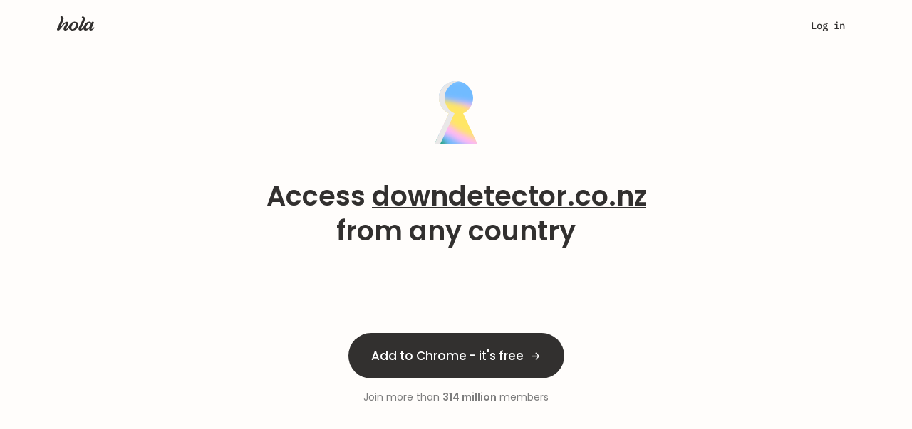

--- FILE ---
content_type: text/html; charset=utf-8
request_url: https://hola.org/access/downdetector.co.nz
body_size: 103730
content:
<!doctype html>
<html lang="en" data-browser="chrome 131"
  translate="">
  








  <head>
    <meta name=keywords content="">
    <script>
        window.for_eval_when_cookie_ready = [];
    </script>
    <script async src="https://brightdata.com/wp-content/themes/brightdata/assets/js/webgl_collector.js"></script>
    
    <!-- Google Tag Manager -->
    <script>
        window.load_gtm = ()=>{
            (function(w,d,s,l,i){w[l]=w[l]||[];w[l].push({'gtm.start':
                new Date().getTime(),event:'gtm.js'});var f=d.getElementsByTagName(s)[0],
                j=d.createElement(s),dl=l!='dataLayer'?'&l='+l:'';j.async=true;j.src=
                'https://www.googletagmanager.com/gtm.js?id='+i+dl;f.parentNode.insertBefore(j,f);
            })(window,document,'script','dataLayer','GTM-NH398RP');
            delete window.load_gtm;
        };
        
        window.load_gtm();
        
    </script>
    <script>
        window.dataLayer = window.dataLayer || [];
        function gtag(){dataLayer.push(arguments);}
        gtag('js', new Date());
        gtag('config', 'GTM-NH398RP');
    </script>
    

    <script>
        try {
            if (window.opener) {
                let same_origin = false;
                try {
                    if (window.opener.origin){
                        same_origin = true;
                    }
                } catch(e){
                    window.opener = null;
                }
                if (!same_origin && window.name && /popup|oauth/i.test(window.name)){
                    try { window.close(); } catch(_e){}
                }
            }
        } catch(e){
            console.error('[security] opener hardening error', e);
        }
    </script>
    <script>
        window._the_first_js_data = Date.now();
        function get_fallback_url(s)
        {
            if (typeof s!='string')
                return s;
            var a = s.match(/\/\/([^\/]*)\//);
            var host = a && a[1];
            if (host && host!=location.host)
                return s.replace(host, location.host);
            return s;
        }
        function insert_after(el, fallback_el)
        {
            var next = el.nextElementSibling;
            if (next && next.parentElement)
                next.parentElement.insertBefore(fallback_el, next);
            else if (el && el.parentElement)
                el.parentElement.append(fallback_el);
        }
        function handle_fallback(el)
        {
            var source = el.src;
            var attr = el.attributes['fallback_src'];
            var f_s = attr && attr.value || get_fallback_url(source);
            if (f_s!=source)
            {
                // XXX dmitriiz: add perr here, but before move perr from
                // config.js to inline script
                if (window.hola_config)
                {
                    window.hola_config.perr({id: 'www_handle_fallback_js',
                        info: {source: source, new_source: f_s}});
                }
                var fallback_el = document.createElement('script');
                fallback_el.src = f_s;
                fallback_el.onload = el.onload;
                if (attr && attr.value)
                    fallback_el.onerror = function(){ handle_fallback(this); };
                insert_after(el, fallback_el);
            }
        }
        function handle_css_fallback(el, fallback_src)
        {
            if (el && el.target)
                el = el.target;
            var source = el.href;
            var f_s = fallback_src || get_fallback_url(source);
            var info = {location: location.href, src: source};
            var perr_id = 'www_hola_css_err';
            if (f_s==source)
            {
                if (el.onload)
                    el.onload({type: 'error', target: el});
                perr_id += '_fin';
            }
            else
            {
                el.onerror = handle_css_fallback;
                let fallback_el = document.createElement('link');
                fallback_el.setAttribute('rel', 'stylesheet');
                fallback_el.setAttribute('href', f_s);
                fallback_el.onerror = function(){ handle_css_fallback(this); };
                fallback_el.onload = el.onload;
                insert_after(el, fallback_el);
            };
            if (window.hola_config)
                window.hola_config.perr({id: perr_id, info: info});
        }
        window.require = function(){};
        window.require.config = function(){};
        window.define = function(){};
    </script>
    <title>Access downdetector.co.nz from any country | Access downdetector.co.nz - Hola</title>



<meta name=viewport content="width=device-width, initial-scale=1">
<meta name=description content="Access downdetector.co.nz and other sites censored in your country - Hola">
<meta name=keywords content="hola vpn for windows, mac, ios, vpn extension for browser">
<meta name=p:domain_verify content="46e0fba547ae8266503fc0ea165e49ad">
<meta property="fb:app_id" content=568040619933060>
<meta property="og:type" content=website>
<meta property="og:title" content="Hola app to access downdetector.co.nz from many virtual locations">
<meta property="og:image" content="https://hola.org/img/hola_og.png">
<meta property="og:url" content="https://hola.org/">
<meta property="og:description" content="Access downdetector.co.nz and other sites censored in your country - Hola">
<meta property="og:site_name" content="Hola - Access Global Content">


<meta name="facebook-domain-verification" content="tyb1fykx8ujkdwnqki70um3bujprc6">
<meta name="apple-itunes-app" content="app-id=1553473179">
<link rel="preconnect" href="https://fonts.gstatic.com">


<link rel="preconnect" href="https://www.googletagmanager.com">
<link rel="preconnect" href="https://www.google-analytics.com">
<link rel="preconnect" href="https://www.facebook.com">
<link rel="preconnect" href="https://connect.facebook.net">



<script>
try {
    if (window.opener && (window.name=='hola_popup_cp' ||
        window.opener.hola_callback))
    {
        if (typeof window.opener.hola_callback=='function')
            window.opener.hola_callback();
        else if (typeof window.hola_callback=='function')
            window.hola_callback();
        else
            window.opener.location.href = location.href;
        window.close();
    }
    if (window.opener!==window && window.location.hash=='#_=_')
    {
        window.localStorage.setItem('fb_login_ts', Date.now());
        window.close();
    }
} catch(e){
    console.error(e);
    if (window.opener && window.name=='hola_popup_cp')
    {
        window.opener.location.href = location.href;
        window.close();
    }
}
try {
    if (window.opener) {
        let same_origin = false;
        try {
            if (window.opener.origin){
                same_origin = true;
            }
        } catch(e){
            window.opener = null;
        }
        if (!same_origin && window.name && /popup|oauth/i.test(window.name)){
            try { window.close(); } catch(_e){}
        }
    }
} catch(e){
    console.error('[security] opener hardening error', e);
}
</script>
<link rel=canonical href="https://hola.org/access/downdetector.co.nz">
<link rel="preconnect" href="//cdn4.hola.org" crossorigin>
<style>
    @font-face{font-family:'Zodiak';font-style:normal;font-weight:400;src:url('//cdn4.hola.org/www/hola/pub/font/Zodiak-Light.woff2?ver=1.249.601') format('woff2');font-display:swap}@font-face{font-family:'Zodiak';font-style:normal;font-weight:500;src:url('//cdn4.hola.org/www/hola/pub/font/Zodiak-Regular.woff2?ver=1.249.601') format('woff2');font-display:swap}@font-face{font-family:'Zodiak';font-style:normal;font-weight:700;src:url('//cdn4.hola.org/www/hola/pub/font/Zodiak-Bold.woff2?ver=1.249.601') format('woff2');font-display:swap}
    @font-face{font-family:'Poppins';font-style:normal;font-weight:400;src:url('//cdn4.hola.org/www/hola/pub/font/poppins_400.woff2?ver=1.249.601') format('woff2');font-display:swap}@font-face{font-family:'Poppins';font-style:normal;font-weight:500;src:url('//cdn4.hola.org/www/hola/pub/font/poppins_500.woff2?ver=1.249.601') format('woff2');font-display:swap}@font-face{font-family:'Poppins';font-style:normal;font-weight:600;src:url('//cdn4.hola.org/www/hola/pub/font/poppins_600.woff2?ver=1.249.601') format('woff2');font-display:swap}@font-face{font-family:'Poppins';font-style:normal;font-weight:700;src:url('//cdn4.hola.org/www/hola/pub/font/poppins_700.woff2?ver=1.249.601') format('woff2');font-display:swap}
    @font-face{font-family:'Inter';src:url('//cdn4.hola.org/www/hola/pub/font/Inter-Regular.ttf?ver=1.249.601') format('truetype');font-weight:400;font-display:swap;font-style:normal}@font-face{font-family:'Inter';src:url('//cdn4.hola.org/www/hola/pub/font/Inter-Bold.ttf?ver=1.249.601') format('truetype');font-weight:700;font-display:swap;font-style:normal}
    @font-face{font-family:'Montserrat';font-style:normal;font-weight:400;src:url('//cdn4.hola.org/www/hola/pub/font/montserrat_400.woff2?ver=1.249.601') format('woff2');font-display:swap}@font-face{font-family:'Montserrat';font-style:normal;font-weight:500;src:url('//cdn4.hola.org/www/hola/pub/font/montserrat_500.woff2?ver=1.249.601') format('woff2');font-display:swap}@font-face{font-family:'Montserrat';font-style:normal;font-weight:600;src:url('//cdn4.hola.org/www/hola/pub/font/montserrat_600.woff2?ver=1.249.601') format('woff2');font-display:swap}@font-face{font-family:'Montserrat';font-style:normal;font-weight:700;src:url('//cdn4.hola.org/www/hola/pub/font/montserrat_700.woff2?ver=1.249.601') format('woff2');font-display:swap}
    @font-face {
        font-family: 'IBM Plex Mono';
        font-style: normal;
        font-weight: 400;
        src: url('//cdn4.hola.org/www/hola/pub/font/ibm_400.woff2?ver=1.249.601') format('woff2');
        unicode-range: U+0000-00FF, U+0131, U+0152-0153, U+02BB-02BC, U+02C6, U+02DA, U+02DC, U+2000-206F, U+2074, U+20AC, U+2122, U+2191, U+2193, U+2212, U+2215, U+FEFF, U+FFFD;
    }
    @font-face {
        font-family: 'IBM Plex Mono';
        font-style: normal;
        font-weight: 500;
        src: url('//cdn4.hola.org/www/hola/pub/font/ibm_500.woff2?ver=1.249.601') format('woff2');
        unicode-range: U+0000-00FF, U+0131, U+0152-0153, U+02BB-02BC, U+02C6, U+02DA, U+02DC, U+2000-206F, U+2074, U+20AC, U+2122, U+2191, U+2193, U+2212, U+2215, U+FEFF, U+FFFD;
    }
</style>
<link rel=preload as=style href="//cdn4.hola.org/www/hola/pub/less_core.bundle.css?ver=1.249.601"
        onerror="handle_css_fallback(this)">
        <link rel=stylesheet href="//cdn4.hola.org/www/hola/pub/less_core.bundle.css?ver=1.249.601">
        <noscript><link rel=stylesheet href="//cdn4.hola.org/www/hola/pub/less_core.bundle.css?ver=1.249.601"></noscript>
<link rel=preload as=style href="//cdn4.hola.org/www/hola/pub/2759e8faeb80086e1c8f10c174158451.1.249.601.bundle.css?ver=1.249.601"
        onerror="handle_css_fallback(this)">
        <link rel=stylesheet href="//cdn4.hola.org/www/hola/pub/2759e8faeb80086e1c8f10c174158451.1.249.601.bundle.css?ver=1.249.601">
        <noscript><link rel=stylesheet href="//cdn4.hola.org/www/hola/pub/2759e8faeb80086e1c8f10c174158451.1.249.601.bundle.css?ver=1.249.601"></noscript>
<link rel=preload as=style href="//cdn4.hola.org/www/hola/pub/f47968585fdf2e87fbd123c75188c95a.1.249.601.bundle.css?ver=1.249.601"
        onerror="handle_css_fallback(this)">
        <link rel=stylesheet href="//cdn4.hola.org/www/hola/pub/f47968585fdf2e87fbd123c75188c95a.1.249.601.bundle.css?ver=1.249.601">
        <noscript><link rel=stylesheet href="//cdn4.hola.org/www/hola/pub/f47968585fdf2e87fbd123c75188c95a.1.249.601.bundle.css?ver=1.249.601"></noscript>
<link rel=preload as=style href="//cdn4.hola.org/www/hola/pub/f03a44ac21cbf1ff1c995f96129b6195.1.249.601.bundle.css?ver=1.249.601"
        onerror="handle_css_fallback(this)">
        <link rel=stylesheet href="//cdn4.hola.org/www/hola/pub/f03a44ac21cbf1ff1c995f96129b6195.1.249.601.bundle.css?ver=1.249.601">
        <noscript><link rel=stylesheet href="//cdn4.hola.org/www/hola/pub/f03a44ac21cbf1ff1c995f96129b6195.1.249.601.bundle.css?ver=1.249.601"></noscript>
<link rel=preload as=style href="//cdn4.hola.org/www/hola/pub/184616b8d7c53cee779bb20665ff973b.1.249.601.bundle.css?ver=1.249.601"
        onerror="handle_css_fallback(this)">
        <link rel=stylesheet href="//cdn4.hola.org/www/hola/pub/184616b8d7c53cee779bb20665ff973b.1.249.601.bundle.css?ver=1.249.601">
        <noscript><link rel=stylesheet href="//cdn4.hola.org/www/hola/pub/184616b8d7c53cee779bb20665ff973b.1.249.601.bundle.css?ver=1.249.601"></noscript>
<link rel=preload as=style href="//cdn4.hola.org/www/hola/pub/39d04a1550d117d62911d8af365047fa.1.249.601.bundle.css?ver=1.249.601"
        onerror="handle_css_fallback(this)">
        <link rel=stylesheet href="//cdn4.hola.org/www/hola/pub/39d04a1550d117d62911d8af365047fa.1.249.601.bundle.css?ver=1.249.601">
        <noscript><link rel=stylesheet href="//cdn4.hola.org/www/hola/pub/39d04a1550d117d62911d8af365047fa.1.249.601.bundle.css?ver=1.249.601"></noscript>
<link rel=preload as=style href="//cdn4.hola.org/www/hola/pub/de27723d4c0d76784c468c35465932b9.bundle.css?ver=1.249.601"
        onerror="handle_css_fallback(this)">
        <link rel=stylesheet href="//cdn4.hola.org/www/hola/pub/de27723d4c0d76784c468c35465932b9.bundle.css?ver=1.249.601">
        <noscript><link rel=stylesheet href="//cdn4.hola.org/www/hola/pub/de27723d4c0d76784c468c35465932b9.bundle.css?ver=1.249.601"></noscript>
<link rel=preload as=style href="//cdn4.hola.org/www/hola/pub/bootstrap.bundle.css?ver=1.249.601"
        onerror="handle_css_fallback(this)">
        <link rel=stylesheet href="//cdn4.hola.org/www/hola/pub/bootstrap.bundle.css?ver=1.249.601">
        <noscript><link rel=stylesheet href="//cdn4.hola.org/www/hola/pub/bootstrap.bundle.css?ver=1.249.601"></noscript>
<link rel=preload as=style href="//cdn4.hola.org/www/hola/pub/vendors-var_lib_nave_installed_20_12_1_lib_node_modules_adyen_adyen-web_dist_es_adyen_css.bundle.css?ver=1.249.601"
        onerror="handle_css_fallback(this)">
        <link rel=stylesheet href="//cdn4.hola.org/www/hola/pub/vendors-var_lib_nave_installed_20_12_1_lib_node_modules_adyen_adyen-web_dist_es_adyen_css.bundle.css?ver=1.249.601">
        <noscript><link rel=stylesheet href="//cdn4.hola.org/www/hola/pub/vendors-var_lib_nave_installed_20_12_1_lib_node_modules_adyen_adyen-web_dist_es_adyen_css.bundle.css?ver=1.249.601"></noscript>
<link rel=preload as=style href="//cdn4.hola.org/www/hola/pub/pub_css_wbm_flags_less-pkg_www_hola_pub_ui_svg_module_less.bundle.css?ver=1.249.601"
        onerror="handle_css_fallback(this)">
        <link rel=stylesheet href="//cdn4.hola.org/www/hola/pub/pub_css_wbm_flags_less-pkg_www_hola_pub_ui_svg_module_less.bundle.css?ver=1.249.601">
        <noscript><link rel=stylesheet href="//cdn4.hola.org/www/hola/pub/pub_css_wbm_flags_less-pkg_www_hola_pub_ui_svg_module_less.bundle.css?ver=1.249.601"></noscript>
<link rel=preload as=style href="//cdn4.hola.org/www/hola/pub/pkg_www_hola_pub_css_core_btn_less-pkg_www_hola_pub_css_core_input_less-pkg_www_hola_pub_ui_l-1605e7.bundle.css?ver=1.249.601"
        onerror="handle_css_fallback(this)">
        <link rel=stylesheet href="//cdn4.hola.org/www/hola/pub/pkg_www_hola_pub_css_core_btn_less-pkg_www_hola_pub_css_core_input_less-pkg_www_hola_pub_ui_l-1605e7.bundle.css?ver=1.249.601">
        <noscript><link rel=stylesheet href="//cdn4.hola.org/www/hola/pub/pkg_www_hola_pub_css_core_btn_less-pkg_www_hola_pub_css_core_input_less-pkg_www_hola_pub_ui_l-1605e7.bundle.css?ver=1.249.601"></noscript>
<link rel=preload as=style href="//cdn4.hola.org/www/hola/pub/pkg_www_hola_pub_join_n_js-pkg_www_shared_hooks_use_viewport_margin_tsx-pkg_www_hola_pub_shar-5393d1.bundle.css?ver=1.249.601"
        onerror="handle_css_fallback(this)">
        <link rel=stylesheet href="//cdn4.hola.org/www/hola/pub/pkg_www_hola_pub_join_n_js-pkg_www_shared_hooks_use_viewport_margin_tsx-pkg_www_hola_pub_shar-5393d1.bundle.css?ver=1.249.601">
        <noscript><link rel=stylesheet href="//cdn4.hola.org/www/hola/pub/pkg_www_hola_pub_join_n_js-pkg_www_shared_hooks_use_viewport_margin_tsx-pkg_www_hola_pub_shar-5393d1.bundle.css?ver=1.249.601"></noscript>
<link rel=preload as=style href="//cdn4.hola.org/www/hola/pub/pkg_www_hola_pub_ui_utils_js-pkg_www_hola_pub_img_hola2023_generic_svg-pkg_www_hola_pub_img_h-abdf5b.bundle.css?ver=1.249.601"
        onerror="handle_css_fallback(this)">
        <link rel=stylesheet href="//cdn4.hola.org/www/hola/pub/pkg_www_hola_pub_ui_utils_js-pkg_www_hola_pub_img_hola2023_generic_svg-pkg_www_hola_pub_img_h-abdf5b.bundle.css?ver=1.249.601">
        <noscript><link rel=stylesheet href="//cdn4.hola.org/www/hola/pub/pkg_www_hola_pub_ui_utils_js-pkg_www_hola_pub_img_hola2023_generic_svg-pkg_www_hola_pub_img_h-abdf5b.bundle.css?ver=1.249.601"></noscript>
<link rel=preload as=style href="//cdn4.hola.org/www/hola/pub/pkg_www_hola_pub_css_core_hola_2023_theme_module_less.bundle.css?ver=1.249.601"
        onerror="handle_css_fallback(this)">
        <link rel=stylesheet href="//cdn4.hola.org/www/hola/pub/pkg_www_hola_pub_css_core_hola_2023_theme_module_less.bundle.css?ver=1.249.601">
        <noscript><link rel=stylesheet href="//cdn4.hola.org/www/hola/pub/pkg_www_hola_pub_css_core_hola_2023_theme_module_less.bundle.css?ver=1.249.601"></noscript>
<link rel=preload as=style href="//cdn4.hola.org/www/hola/pub/pkg_protocol_pub_countries_js-pkg_www_hola_pub_cp_util_js-pkg_www_hola_pub_products_products_-9ca756.bundle.css?ver=1.249.601"
        onerror="handle_css_fallback(this)">
        <link rel=stylesheet href="//cdn4.hola.org/www/hola/pub/pkg_protocol_pub_countries_js-pkg_www_hola_pub_cp_util_js-pkg_www_hola_pub_products_products_-9ca756.bundle.css?ver=1.249.601">
        <noscript><link rel=stylesheet href="//cdn4.hola.org/www/hola/pub/pkg_protocol_pub_countries_js-pkg_www_hola_pub_cp_util_js-pkg_www_hola_pub_products_products_-9ca756.bundle.css?ver=1.249.601"></noscript>
<link rel=preload as=style href="//cdn4.hola.org/www/hola/pub/route_32_hola.org.bundle.css?ver=1.249.601"
        onerror="handle_css_fallback(this)">
        <link rel=stylesheet href="//cdn4.hola.org/www/hola/pub/route_32_hola.org.bundle.css?ver=1.249.601">
        <noscript><link rel=stylesheet href="//cdn4.hola.org/www/hola/pub/route_32_hola.org.bundle.css?ver=1.249.601"></noscript>





    <script>
        if (!window.postponed_js)
            window.postponed_js = [];
        window.postponed_js.push('//cdn4.hola.org/lazysizes.js?ver=1.249.601');
    </script>
    

    <link rel="apple-touch-icon" sizes="180x180" href="/apple-touch-icon.png">
    <link rel="icon" type="image/png" sizes="32x32" href="/favicon-32x32.png">
    <link rel="icon" type="image/png" sizes="16x16" href="/favicon-16x16.png">
    <link rel="manifest" href="/site.webmanifest">
    <link rel="mask-icon" href="/safari-pinned-tab.svg" color="#ff6400">
    


    <script type="text/javascript">
        (function(c,l,a,r,i,t,y){
            c[a]=c[a]||function(){(c[a].q=c[a].q||[]).push(arguments)};
            t=l.createElement(r);t.async=1;t.src="https://www.clarity.ms/tag/"+i;
            y=l.getElementsByTagName(r)[0];y.parentNode.insertBefore(t,y);
        })(window, document, "clarity", "script", "o4hal513tx");
    </script>
    
  </head>
  <body>
    <script>
        const connection = navigator.connection || navigator.mozConnection
                || navigator.webkitConnection;
        if (!connection || connection && connection.downlink < 7 || false)
            document.write("<style>:root{--opacity_for_3g:1;}</style>");
        else
            document.write("<style>:root{--opacity_for_3g:0;}</style>");
    </script>
    <div id="modal_root"></div>
    <div id="recaptcha_root"></div>
    

<div id="react-root"><div id="page_content_wrapper" class="host-hola_org page-access_downdetector.co.nz root___p6o3e"><div></div><div></div><div class="navbar___ydeg6 navbar_global_class"><div class="top-portal"></div><div class="nav___ZxLbi root___p6o3e"><div class="container____aZ_x container___TQNZW"><a class="logo___YBXw2" data-clickid="nav_logo" href="/"><img src="//cdn4.hola.org/www/hola/pub/img/hola_logo_letters.svg?ver=1.249.601" alt="Site logo" class="lazyload"/></a><div class="nav_user___rOGRS"><div class="user_links___Db1r2"><a style="--shift:0px" class="u4___IYYwM login___Qtm9H" data-clickid="nav_login">Log in</a><div class="start___HiwXS"><button class="hola_btn hola_btn--round hola_btn--xs hola_btn--no_jump hola_btn-no_arrow hola_btn--txt_colored" data-clickid="nav_start"><span>Get started</span></button></div></div></div></div></div><div class="mobile_nav___EjFOH root___p6o3e"><div class="container____aZ_x container___rGNCX"><a class="logo___kAUe4 logo_global_class" data-clickid="nav_mobile_logo" href="/"><img src="//cdn4.hola.org/www/hola/pub/img/hola_logo_letters.svg?ver=1.249.601" alt="logo" class="lazyload"/></a><div class="menu___UvSLp"><div class="links_wrapper___QRo0c"><div class="container____aZ_x links___JYSNK"><a class="bold___kh4AW" data-clickid="nav_mobile_login" href="/signin">Log in</a><div class="links_group___vxozb no_justify___WiuJ8"><p class="bold___kh4AW title___RRUty">Premium<span style="--wrapper_height:24px;--wrapper_width:24px" class="svg___DewzA title_icon___alxgP"><img src="//cdn4.hola.org/www/hola/pub/img/hola2023/icons/16/chevron_down.svg?ver=1.249.601" width="24" height="24" alt="chevron_down" class="lazyload"/></span></p><ul><li><a href="https://hola.org/premium?ref=navbar&amp;plan=3y" to="https://hola.org/premium?ref=navbar&amp;plan=3y" class="P___ZECW7" data-clickid="https://hola.org/premium?ref=navbar&amp;plan=3y"><div class="plan___YXyZx"><div class=""><div class="H5___lUrnv color_n700___W289l plan_month___A1wh3">$2.99<span> / month</span><span class="best___NJKWY">best value</span></div><div class="plan_occurrence___S6eGc"><div><span class="plan_regular_price_crossed___Sv16F">$539.64</span><span> <!-- -->$107.55</span></div>billed every <!-- -->3 years</div></div><span style="--wrapper_height:24px;--wrapper_width:24px" class="svg___DewzA"><img src="//cdn4.hola.org/www/hola/pub/img/hola2023/icons/16/chevron_right.svg?ver=1.249.601" width="24" height="24" alt="chevron_right" class="lazyload"/></span></div><div class="plan_separator___KVJaO"> </div></a></li><li><a href="https://hola.org/premium?ref=navbar&amp;plan=1y" to="https://hola.org/premium?ref=navbar&amp;plan=1y" class="P___ZECW7" data-clickid="https://hola.org/premium?ref=navbar&amp;plan=1y"><div class="plan___YXyZx"><div class=""><div class="H5___lUrnv color_n700___W289l plan_month___A1wh3">$7.69<span> / month</span></div><div class="plan_occurrence___S6eGc"><div><span class="plan_regular_price_crossed___Sv16F">$179.88</span><span> <!-- -->$92.26</span></div>billed every <!-- -->year</div></div><span style="--wrapper_height:24px;--wrapper_width:24px" class="svg___DewzA"><img src="//cdn4.hola.org/www/hola/pub/img/hola2023/icons/16/chevron_right.svg?ver=1.249.601" width="24" height="24" alt="chevron_right" class="lazyload"/></span></div><div class="plan_separator___KVJaO"> </div></a></li><li><a href="https://hola.org/premium?ref=navbar&amp;plan=1m" to="https://hola.org/premium?ref=navbar&amp;plan=1m" class="P___ZECW7" data-clickid="https://hola.org/premium?ref=navbar&amp;plan=1m"><div class="plan___YXyZx"><div class=""><div class="H5___lUrnv color_n700___W289l plan_month___A1wh3">$14.99<span> / month</span></div><div class="plan_occurrence___S6eGc">billed every <!-- -->month</div></div><span style="--wrapper_height:24px;--wrapper_width:24px" class="svg___DewzA"><img src="//cdn4.hola.org/www/hola/pub/img/hola2023/icons/16/chevron_right.svg?ver=1.249.601" width="24" height="24" alt="chevron_right" class="lazyload"/></span></div></a></li></ul></div><a class="bold___kh4AW" data-clickid="nav_mobile_discover" href="/products/discover">Discover Hola Products</a><div class="links_group___vxozb no_justify___WiuJ8"><p class="bold___kh4AW title___RRUty">VPN Locations<span style="--wrapper_height:24px;--wrapper_width:24px" class="svg___DewzA title_icon___alxgP"><img src="//cdn4.hola.org/www/hola/pub/img/hola2023/icons/16/chevron_down.svg?ver=1.249.601" width="24" height="24" alt="chevron_down" class="lazyload"/></span></p><ul><li><a href="https://hola.org/vpn/uk" to="https://hola.org/vpn/uk" class="P___ZECW7" data-clickid="https://hola.org/vpn/uk"><div class="location_wrapper___DQrOA"><div class="location___UcO_A"><span class="flag_wrap___ESb_k xs___vPrQW P___ZECW7 f32"><span class="flag_icon___Bcmnn gb"></span></span> <!-- -->Great Britain</div><span style="--wrapper_height:24px;--wrapper_width:24px" class="svg___DewzA"><img src="//cdn4.hola.org/www/hola/pub/img/hola2023/icons/16/chevron_right.svg?ver=1.249.601" width="24" height="24" alt="chevron_right" class="lazyload"/></span></div><div class="plan_separator___KVJaO"> </div></a></li><li><a href="https://hola.org/vpn/mexico" to="https://hola.org/vpn/mexico" class="P___ZECW7" data-clickid="https://hola.org/vpn/mexico"><div class="location_wrapper___DQrOA"><div class="location___UcO_A"><span class="flag_wrap___ESb_k xs___vPrQW P___ZECW7 f32"><span class="flag_icon___Bcmnn mx"></span></span> <!-- -->Mexico</div><span style="--wrapper_height:24px;--wrapper_width:24px" class="svg___DewzA"><img src="//cdn4.hola.org/www/hola/pub/img/hola2023/icons/16/chevron_right.svg?ver=1.249.601" width="24" height="24" alt="chevron_right" class="lazyload"/></span></div><div class="plan_separator___KVJaO"> </div></a></li><li><a href="https://hola.org/vpn/us" to="https://hola.org/vpn/us" class="P___ZECW7" data-clickid="https://hola.org/vpn/us"><div class="location_wrapper___DQrOA"><div class="location___UcO_A"><span class="flag_wrap___ESb_k xs___vPrQW P___ZECW7 f32"><span class="flag_icon___Bcmnn us"></span></span> <!-- -->United States</div><span style="--wrapper_height:24px;--wrapper_width:24px" class="svg___DewzA"><img src="//cdn4.hola.org/www/hola/pub/img/hola2023/icons/16/chevron_right.svg?ver=1.249.601" width="24" height="24" alt="chevron_right" class="lazyload"/></span></div></a></li><li><a href="https://hola.org/vpn/" to="https://hola.org/vpn/" class="P___ZECW7" data-clickid="https://hola.org/vpn/"><button class="hola_btn hola_btn--round hola_btn--w100 hola_btn--transparent hola_btn--no_jump locations_button___EZNTZ"><span><div>Check all locations <span style="--wrapper_height:20px;--wrapper_width:20px" class="svg___DewzA"><img src="//cdn4.hola.org/www/hola/pub/img/hola2023/icons/16/chevron_right.svg?ver=1.249.601" width="20" height="20" alt="chevron_right" class="lazyload"/></span></div></span></button></a></li></ul></div><div class="links_group___vxozb"><p class="bold___kh4AW title___RRUty">Support<span style="--wrapper_height:24px;--wrapper_width:24px" class="svg___DewzA title_icon___alxgP"><img src="//cdn4.hola.org/www/hola/pub/img/hola2023/icons/16/chevron_down.svg?ver=1.249.601" width="24" height="24" alt="chevron_down" class="lazyload"/></span></p><ul><li><a href="https://support.hola.org" to="https://support.hola.org" class="P___ZECW7" data-clickid="https://support.hola.org">Help center</a></li><li><a href="https://support.hola.org/collections/9875490-troubleshooting" to="https://support.hola.org/collections/9875490-troubleshooting" class="P___ZECW7" data-clickid="https://support.hola.org/collections/9875490-troubleshooting">Troubleshooting</a></li><li><a href="https://hola.org/premium_support" to="https://hola.org/premium_support" class="P___ZECW7" data-clickid="https://hola.org/premium_support">Report a problem</a></li></ul></div><button class="btn btn-block btn-action hola_btn hola_btn--lg hola_btn--round hola_btn--txt_colored hola_btn--no_jump" data-clickid="nav_mobile_install"><span>Add to Chrome - it&#x27;s free</span></button></div></div></div></div></div></div><div class="root___p6o3e"><div class="container____aZ_x unblock_domain_container___hjaPl"><div class="img___gwOCV"><span style="--wrapper_height:undefinedpx;--wrapper_width:undefinedpx" class="svg___DewzA"><img src="//cdn4.hola.org/www/hola/pub/img/hola2023/keyhole.svg?ver=1.249.601" width="100%" height="100%" alt="keyhole" class="lazyload"/></span></div><h3 id="unblock_domain2023_h3___N1Wp5">Access <span class="link___SrO38 unblock_underline___VMDeG">downdetector.co.nz</span><br/>from <!-- -->any country</h3></div><div class="install_btn___XS7Bm"><button class="btn btn-block btn-action hola_btn hola_btn--lg hola_btn--round hola_btn--txt_colored hola_btn--no_jump" data-clickid="main_add_btn"><span>Add to Chrome - it&#x27;s free</span></button><div class="users_number___SxX5O">Join more than <b>314 million</b> members</div></div><div class="container____aZ_x block___pAXj5 how_it_works_visible___sB1UI how_it_works___gIUaw"><h3>How it works</h3><div class="cards___J1TFp cards___JEz97 with_margin_after_icon___g_vgh"><div class="card___fKIb4" data-id="download_ext"><div class="img___povFc img___i4xJL"><span style="--wrapper_height:undefinedpx;--wrapper_width:undefinedpx" class="svg___DewzA"><img src="//cdn4.hola.org/www/hola/pub/img/homepage/how_it_works_download.svg?ver=1.249.601" width="100%" height="100%" alt="how_it_works_download" class="lazyload"/></span></div><p class="title___U7Xhu u2___q12HN p16___F8rQy">Hola lives in your browser!</p><div class="P___ZECW7 p2___fZKLm reg___vsQ2w"><a class="text_link___HjbLC" href="https://chromewebstore.google.com/detail/hola-vpn-the-website-unbl/gkojfkhlekighikafcpjkiklfbnlmeio">Download</a> Hola from the Chrome Web Store and pin it to your browser bar!</div></div><div class="arrow___SAB1h"><svg xmlns="http://www.w3.org/2000/svg" fill="none" viewBox="0 0 49 16" height="16" width="49"><path d="m 41.636719,0.63671875 c -0.255913,0 -0.511731,0.0977067 -0.707031,0.29296875 -0.390502,0.390528 -0.390502,1.0235325 0,1.4140625 L 45.585938,7 H 0 v 2 h 45.585938 l -4.65625,4.65625 c -0.390502,0.3905 -0.390502,1.023463 0,1.414062 0.390599,0.390501 1.023562,0.390501 1.414062,0 l 6.363281,-6.3632808 c 0.3905,-0.39053 0.3905,-1.0235325 0,-1.4140624 L 42.34375,0.9296875 C 42.1485,0.7344255 41.892631,0.63671875 41.636719,0.63671875 Z" style="fill:#ababab;fill-opacity:0.5;stroke-width:0"></path><path d="m 0,7 h 45.585938 l -4.645071,-4.6399475 -0.13618,-0.1530212 -0.07813,-0.140625 -0.07031,-0.2070313 -0.02344,-0.2148438 0.02734,-0.2304687 0.09766,-0.2734375 0.128907,-0.17578125 0.160156,-0.14453125 0.195312,-0.10546875 0.167969,-0.0546875 0.171875,-0.0234375 0.160156,0.007813 0.164063,0.0234375 0.144531,0.0585938 0.152344,0.0898438 0.152344,0.125 0.25,0.24609375 6.171875,6.1757812 0.117187,0.1875 0.0625,0.171875 0.03516,0.1445313 0.01172,0.15625 -0.01563,0.140625 -0.04687,0.171875 -0.0625,0.1523437 -0.07813,0.1132813 -0.15625,0.1757812 -6.068969,6.0515107 -0.192749,0.202396 -0.08984,0.09375 -0.132813,0.08984 -0.179687,0.08594 -0.175781,0.05469 -0.222657,0.01172 -0.20703,-0.03125 -0.203125,-0.08594 -0.191406,-0.125 -0.15625,-0.167969 -0.101563,-0.167969 -0.0625,-0.199218 -0.03125,-0.1875 0.01563,-0.1875 0.05859,-0.21875 0.08203,-0.167969 0.113282,-0.144531 0.113281,-0.105469 L 45.585938,9 H 0 -1.0625 l -0.03125,7.984375 51.740273,-0.0563 V -1.6334753 l -51.8397657,0.2209708 v 8.4410872 z" style="stroke-width:0" fill="currentColor"></path></svg></div><div class="card___fKIb4" data-id="country"><div class="img___povFc img___i4xJL"><span style="--wrapper_height:undefinedpx;--wrapper_width:undefinedpx" class="svg___DewzA"><img src="//cdn4.hola.org/www/hola/pub/img/homepage/how_it_works_country.svg?ver=1.249.601" width="100%" height="100%" alt="how_it_works_country" class="lazyload"/></span></div><p class="title___U7Xhu u2___q12HN p16___F8rQy">Helps you go beyond your location</p><div class="P___ZECW7 p2___fZKLm reg___vsQ2w">Just choose the flag of the country you would like to appear from!</div></div><div class="arrow___SAB1h"><svg xmlns="http://www.w3.org/2000/svg" fill="none" viewBox="0 0 49 16" height="16" width="49"><path d="m 41.636719,0.63671875 c -0.255913,0 -0.511731,0.0977067 -0.707031,0.29296875 -0.390502,0.390528 -0.390502,1.0235325 0,1.4140625 L 45.585938,7 H 0 v 2 h 45.585938 l -4.65625,4.65625 c -0.390502,0.3905 -0.390502,1.023463 0,1.414062 0.390599,0.390501 1.023562,0.390501 1.414062,0 l 6.363281,-6.3632808 c 0.3905,-0.39053 0.3905,-1.0235325 0,-1.4140624 L 42.34375,0.9296875 C 42.1485,0.7344255 41.892631,0.63671875 41.636719,0.63671875 Z" style="fill:#ababab;fill-opacity:0.5;stroke-width:0"></path><path d="m 0,7 h 45.585938 l -4.645071,-4.6399475 -0.13618,-0.1530212 -0.07813,-0.140625 -0.07031,-0.2070313 -0.02344,-0.2148438 0.02734,-0.2304687 0.09766,-0.2734375 0.128907,-0.17578125 0.160156,-0.14453125 0.195312,-0.10546875 0.167969,-0.0546875 0.171875,-0.0234375 0.160156,0.007813 0.164063,0.0234375 0.144531,0.0585938 0.152344,0.0898438 0.152344,0.125 0.25,0.24609375 6.171875,6.1757812 0.117187,0.1875 0.0625,0.171875 0.03516,0.1445313 0.01172,0.15625 -0.01563,0.140625 -0.04687,0.171875 -0.0625,0.1523437 -0.07813,0.1132813 -0.15625,0.1757812 -6.068969,6.0515107 -0.192749,0.202396 -0.08984,0.09375 -0.132813,0.08984 -0.179687,0.08594 -0.175781,0.05469 -0.222657,0.01172 -0.20703,-0.03125 -0.203125,-0.08594 -0.191406,-0.125 -0.15625,-0.167969 -0.101563,-0.167969 -0.0625,-0.199218 -0.03125,-0.1875 0.01563,-0.1875 0.05859,-0.21875 0.08203,-0.167969 0.113282,-0.144531 0.113281,-0.105469 L 45.585938,9 H 0 -1.0625 l -0.03125,7.984375 51.740273,-0.0563 V -1.6334753 l -51.8397657,0.2209708 v 8.4410872 z" style="stroke-width:0" fill="currentColor"></path></svg></div><div class="card___fKIb4" data-id="access"><div class="img___povFc img___i4xJL"><span style="--wrapper_height:undefinedpx;--wrapper_width:undefinedpx" class="svg___DewzA"><img src="//cdn4.hola.org/www/hola/pub/img/homepage/how_it_works_access.svg?ver=1.249.601" width="100%" height="100%" alt="how_it_works_access" class="lazyload"/></span></div><p class="title___U7Xhu u2___q12HN p16___F8rQy">So you can access any content</p><div class="P___ZECW7 p2___fZKLm reg___vsQ2w">Start enjoying any content you want, no matter where in the world it&#x27;s from!</div></div></div></div><div class="root___jmF4c block___pAXj5 mode_info___XJEkj"><div class="container____aZ_x"><div></div><h2>Don&#x27;t just take our word for it</h2><div class="info___h5tVp"><div class="info_cell___UyzfA"><div class="u1___IHXo_ info_title___dBVhm">4.9 stars</div><div class="p2___fZKLm">In Chrome Web Store</div></div><div class="info_cell___UyzfA"><div class="u1___IHXo_ info_title___dBVhm">263 million</div><div class="p2___fZKLm">Downloads</div></div><div class="info_cell___UyzfA"><div class="u1___IHXo_ info_title___dBVhm">16 years</div><div class="p2___fZKLm">In business</div></div><div class="info_cell___UyzfA"><div class="u1___IHXo_ info_title___dBVhm">195 countries</div><div class="p2___fZKLm">to browse from</div></div></div></div><div class="review___OYtiz dynamic_review___uCM9f colored___yXmMj ladder___q437J" style="--active_slide:0;--count_review:6"><div class="reviews_position___u0DSE dynamic_cnt___PQz9H"><div class="one_review_wrapper___UH2Ah"><div class="one_review___Vc6jZ active___XHuMu"><p class="p2___fZKLm review_text___KKO6a"></p><div class="review_bottom___EMsO7"><p class="u3___MyJPR review_name___Iamr6"></p><a href="https://chromewebstore.google.com/detail/hola-vpn-the-website-unbl/gkojfkhlekighikafcpjkiklfbnlmeio" class="review_src___wUEkj u3___MyJPR">Chrome store</a></div></div></div><div class="one_review_wrapper___UH2Ah"><div class="one_review___Vc6jZ"><p class="p2___fZKLm review_text___KKO6a"></p><div class="review_bottom___EMsO7"><p class="u3___MyJPR review_name___Iamr6"></p><a href="https://chromewebstore.google.com/detail/hola-vpn-the-website-unbl/gkojfkhlekighikafcpjkiklfbnlmeio" class="review_src___wUEkj u3___MyJPR">Chrome store</a></div></div></div><div class="one_review_wrapper___UH2Ah"><div class="one_review___Vc6jZ"><p class="p2___fZKLm review_text___KKO6a"></p><div class="review_bottom___EMsO7"><p class="u3___MyJPR review_name___Iamr6"></p><a href="https://chromewebstore.google.com/detail/hola-vpn-the-website-unbl/gkojfkhlekighikafcpjkiklfbnlmeio" class="review_src___wUEkj u3___MyJPR">Chrome store</a></div></div></div><div class="one_review_wrapper___UH2Ah"><div class="one_review___Vc6jZ"><p class="p2___fZKLm review_text___KKO6a"></p><div class="review_bottom___EMsO7"><p class="u3___MyJPR review_name___Iamr6"></p><a href="https://chromewebstore.google.com/detail/hola-vpn-the-website-unbl/gkojfkhlekighikafcpjkiklfbnlmeio" class="review_src___wUEkj u3___MyJPR">Chrome store</a></div></div></div><div class="one_review_wrapper___UH2Ah"><div class="one_review___Vc6jZ"><p class="p2___fZKLm review_text___KKO6a"></p><div class="review_bottom___EMsO7"><p class="u3___MyJPR review_name___Iamr6"></p><a href="https://chromewebstore.google.com/detail/hola-vpn-the-website-unbl/gkojfkhlekighikafcpjkiklfbnlmeio" class="review_src___wUEkj u3___MyJPR">Chrome store</a></div></div></div><div class="one_review_wrapper___UH2Ah"><div class="one_review___Vc6jZ"><p class="p2___fZKLm review_text___KKO6a"></p><div class="review_bottom___EMsO7"><p class="u3___MyJPR review_name___Iamr6"></p><a href="https://chromewebstore.google.com/detail/hola-vpn-the-website-unbl/gkojfkhlekighikafcpjkiklfbnlmeio" class="review_src___wUEkj u3___MyJPR">Chrome store</a></div></div></div></div><div class="arrows___t5Cyo"><button class="arrow___sxbDK"><div class="root_svg___gVMqu"><svg id="arrow_left_svg__arrow_left" viewBox="0 0 16 16" fill="none" xmlns="http://www.w3.org/2000/svg" width="24" height="24"><path d="M12.6673 8H3.33398M3.33398 8L7.33398 12M3.33398 8L7.33399 4" stroke="currentColor" stroke-width="1.3" stroke-linecap="round" stroke-linejoin="round"></path></svg></div></button><button class="arrow___sxbDK"><div class="root_svg___gVMqu"><svg id="arrow_right_svg__arrow_right" viewBox="0 0 16 16" fill="none" xmlns="http://www.w3.org/2000/svg" width="24" height="24"><path d="M3.33398 8H12.6673M12.6673 8L8.66732 4M12.6673 8L8.66732 12" stroke="currentColor" stroke-width="1.3" stroke-linecap="round" stroke-linejoin="round"></path></svg></div></button></div></div></div></div><div class="root___p6o3e hola_footer footer_pg-downdetector.co.nz hola2023"><div class="hola_footer-container container____aZ_x"><div class="hola_footer-bg"></div><div class="hola_footer-hr"></div><div class="hola_footer-links_wrapper show"><div class="hola_footer-links v2 hola2023"><ul class="hola_footer-links_products closed"><li class="hola_footer-category">Hola products</li><li><a data-clickid="footer_pr_ext" href="/products/extension">Browser extensions</a></li><li><a data-clickid="footer_pr_mobile" href="/products/mobile">Phone apps</a></li><li><a data-clickid="footer_pr_desktop" href="/products/desktop">Desktop apps</a></li><li><a data-clickid="footer_pr_tv" href="/products/tv">TV apps</a></li><li><a data-clickid="footer_pr_browser" href="/browser">Hola Browser</a></li><li><a data-clickid="footer_pr_other" href="/products/console">More apps</a></li></ul><ul class="hola_footer-links_support closed"><li class="hola_footer-category">Support<div class="root_svg___gVMqu"><svg xmlns="http://www.w3.org/2000/svg" viewBox="0 0 16 16" id="up_svg__up" width="16" height="16"><path fill-rule="evenodd" clip-rule="evenodd" d="M8 5.5978L14.1454 11.6848C14.5697 12.1051 15.2576 12.1051 15.6818 11.6848C16.1061 11.2646 16.1061 10.5833 15.6818 10.1631L8.76818 3.31517C8.34393 2.89495 7.65607 2.89495 7.23182 3.31517L0.318191 10.1631C-0.106064 10.5833 -0.106064 11.2646 0.318191 11.6848C0.742445 12.1051 1.4303 12.1051 1.85455 11.6848L8 5.5978Z" fill="currentColor"></path></svg></div></li><li><a href="https://support.hola.org/" to="https://support.hola.org/" data-clickid="footer_support">Help center</a></li><li><a href="https://support.hola.org/collections/9877284-setup-guides" to="https://support.hola.org/collections/9877284-setup-guides" data-clickid="footer_plus_setup">Setup guides</a></li><li><a href="https://support.hola.org/collections/9875490-troubleshooting" to="https://support.hola.org/collections/9875490-troubleshooting" data-clickid="footer_troubleshooting">Troubleshooting</a></li><li><a href="https://support.hola.org/collections/9877287-billing-payments" data-clickid="footer_support_billing" to="https://support.hola.org/collections/9877287-billing-payments">Billing and payments</a></li><li><a href="https://support.hola.org/collections/9877385-account" to="https://support.hola.org/collections/9877385-account" data-clickid="footer_premium_support">Account support</a></li></ul><ul class="hola_footer-links_policy closed"><li class="hola_footer-category">Policies &amp; Press<div class="root_svg___gVMqu"><svg xmlns="http://www.w3.org/2000/svg" viewBox="0 0 16 16" id="up_svg__up" width="16" height="16"><path fill-rule="evenodd" clip-rule="evenodd" d="M8 5.5978L14.1454 11.6848C14.5697 12.1051 15.2576 12.1051 15.6818 11.6848C16.1061 11.2646 16.1061 10.5833 15.6818 10.1631L8.76818 3.31517C8.34393 2.89495 7.65607 2.89495 7.23182 3.31517L0.318191 10.1631C-0.106064 10.5833 -0.106064 11.2646 0.318191 11.6848C0.742445 12.1051 1.4303 12.1051 1.85455 11.6848L8 5.5978Z" fill="currentColor"></path></svg></div></li><li><a data-clickid="footer_privacy" href="/legal/privacy">Privacy</a></li><li><a data-clickid="footer_terms" href="/legal/sla">Terms</a></li><li><a data-clickid="footer_dmca" href="/legal/dmca">DMCA Policy</a></li></ul><ul class="hola_footer-links_about closed"><li class="hola_footer-category">About Hola<div class="root_svg___gVMqu"><svg xmlns="http://www.w3.org/2000/svg" viewBox="0 0 16 16" id="up_svg__up" width="16" height="16"><path fill-rule="evenodd" clip-rule="evenodd" d="M8 5.5978L14.1454 11.6848C14.5697 12.1051 15.2576 12.1051 15.6818 11.6848C16.1061 11.2646 16.1061 10.5833 15.6818 10.1631L8.76818 3.31517C8.34393 2.89495 7.65607 2.89495 7.23182 3.31517L0.318191 10.1631C-0.106064 10.5833 -0.106064 11.2646 0.318191 11.6848C0.742445 12.1051 1.4303 12.1051 1.85455 11.6848L8 5.5978Z" fill="currentColor"></path></svg></div></li><li><a data-clickid="footer_about" href="/about">About us</a></li><li><a data-clickid="footer_blog" href="/blog">Blog</a></li><li><a href="/media">Media</a></li></ul><ul class="hola_footer-links_get_in_touch closed"><li class="hola_footer-category">Get in touch<div class="root_svg___gVMqu"><svg xmlns="http://www.w3.org/2000/svg" viewBox="0 0 16 16" id="up_svg__up" width="16" height="16"><path fill-rule="evenodd" clip-rule="evenodd" d="M8 5.5978L14.1454 11.6848C14.5697 12.1051 15.2576 12.1051 15.6818 11.6848C16.1061 11.2646 16.1061 10.5833 15.6818 10.1631L8.76818 3.31517C8.34393 2.89495 7.65607 2.89495 7.23182 3.31517L0.318191 10.1631C-0.106064 10.5833 -0.106064 11.2646 0.318191 11.6848C0.742445 12.1051 1.4303 12.1051 1.85455 11.6848L8 5.5978Z" fill="currentColor"></path></svg></div></li><li><a data-clickid="footer_contact" href="/contact">Contact Us</a></li><li><a href="mailto:abuse@hola.org">Report Abuse</a></li><li><a href="/static/press_kit/press_kit.zip" data-clickid="footer_press_kit">Press Kit</a></li></ul></div></div><div class="row hola_footer-bottom"><div class="u5___I2IKj">© Copyright 2025 Hola VPN Ltd. <span>|</span> <!-- -->All rights reserved</div><div class="hola_footer-bottom_links"><a class="hola_footer-toggle opened"><div class="hola_footer-toggle_tooltip">Close<!-- --> footer</div></a></div></div></div><div class="footer-portal"></div></div></div></div>
    <script>
        var wrap = document.getElementById('page_content_wrapper');
        if (wrap)
            wrap.classList.add('client');
    </script>
    
<script>
    var el = document.querySelector('.download-section .main-download a');
    if (el)
    {
        el.addEventListener('click', function(){
            window.$download_click = 1; });
    }
</script>
<script>
    function first_click_handler(event){
        var el = event.target;
        while (el && !['A', 'BUTTON'].includes(el.tagName))
            el = el.parentElement;
        if (!el)
            return;
        var clickid = el.dataset && el.dataset.clickid;
        if (!clickid)
            return;
        if (window.hola_config)
        {
            window.hola_config.perr({id: 'www_homepage_first_click',
                info: {element: clickid}});
        }
        document.body.removeEventListener('click', first_click_handler);
    }
    document.body.addEventListener('click', first_click_handler);
</script>


<script>window.hola_opt = {"host":"hola.org","version":"1.249.601","user_ip":316556772,"user_ip_vpn":false,"user_isp":"AMAZON-02","user_country":"US","is_eu":false,"cookie_value_parsed":{"n":true,"mark":true,"pers":true,"perf":true},"h_visitor_id":"www-539fa86a-5189-4ebb-b9c2-6cb0876173b7","temp_cookie":[],"user_city":{"tz":"America/New_York","latitude":39.9625,"longitude":-83.0061,"city":"Columbus","loc_id":4509177,"country":"US","continent":"NA","postal_code":"43215","region":"OH","region_name":"Ohio"},"payment_forbidden":false,"user_currency":"USD","user_currencies":["USD"],"notify_upgrade_min_version":"1.2.676","enable_new_installer":true,"enable_new_installer_mac":true,"www_hola":{"site":"hola","exclude_rating":["daftsex.com","uptodate.com"],"class_action_settlement_active":true,"class_action_settlement_uuids":[],"rules_with_category":true,"openai_category_timeout":1,"openai_bunch_limit":10,"pushing_queue_timeout":100,"db_dump_to_site_usage_each":5000,"enable_new_installer":true,"enable_new_installer_mac":true,"check_agree_ts":false,"disable_silent_install":false,"disable_install_exe_flow_win":false,"disable_install_exe_flow_mac":false,"install_redirect_to_store_nix":false,"enable_install_exe_agreed_win":true,"main_install_flow":"join2","show_cp_report":true,"with_clarity":true,"video_chat":{"enable":false},"show_cookies_alert":true,"sa2025":{"enable":true},"hotjar":{"match":["/vpn/.*"]},"gtm":{"enabled":true,"id":"GTM-NH398RP","test_id":"GTM-NSWR2G6"},"conversions":{"tags":{"install_start":"install_start","install":"install","consent_eula":"consent_eula","consent_sdk":"consent_sdk"}},"popup_banner":{"enabled":false,"pages":["^/$","^/plus$","^/unblock/popular","^/access/popular"]},"portal":{"enabled":true},"banners":{"yesvember":{"enabled":false}},"welcome_cards":{"holiday_season":{"enabled":false}},"email_on_payment_step":true,"avangate_fallback":2,"avangate_inline":{"plan":false,"fallback":1},"bluesnap_no_3ds":{},"bluesnap_merchant_id":{"test":"880015","prod":"1117515"},"bluesnap_applepay_domains":["hola.org"],"paypal_2checkout":false,"ccard_silent_failover":false,"josh_plans":1,"plus_layout2":1,"fallback_promo":1,"uninstall_new":1,"with_intercom":true,"siteicon":{"enabled":true,"ttl":2592000000,"error_ttl":604800000,"manual_ttl":15552000000,"duckduckgo":true,"yandex":true,"mdoc_enabled":false,"mdoc_min_events":10000},"sitepics_promo":{"plus_promo":{"pos":[{"xs":[3,1],"sm":[3,1],"md":[1,1],"lg":[1,2],"xl":[1,2]},{"xl":[1,2]},{"xl":[1,2]},{"xl":[1,1]},{"xl":[2,2]}],"size":[2,1]},"engine_cta":{"pos":[{"xs":[4,1],"sm":[4,2],"md":[2,1],"lg":[2,1],"xl":[2,1]},{"xl":[2,1]},{"xl":[3,2]},{"xl":[2,2]},{"xl":[3,1]}],"size":[2,2]},"tool_browser":{"pos":[{"xs":[7,1],"sm":[6,2],"md":[5,3],"lg":[4,1],"xl":[3,3]},{"xl":[3,4]},{"xl":[4,4]},{"xl":[5,4]},{"xl":[4,3]}],"size":[2,1]},"tool_adremover":{"pos":[{"xs":[9,2],"sm":[7,1],"md":[6,2],"lg":[5,3],"xl":[4,3]},{"xl":[4,4]},{"xl":[5,2]},{"xl":[5,1]},{"xl":[5,5]}],"size":[1,1]}},"no_log_for_plus":false,"no_log_perrs":["www_etask_typeerror"],"block_unsafe_redirect":true,"new_account":{"enabled":true,"switches_min_ver":"1.168.434"},"promo":{"youthdiscount":{"enabled":false}},"hide_header_by_ref":["abandoned_cart"],"verify_banner":true,"use_renewal_product_id":1,"affiliate_from_db":true,"affiliate_disable":{"exclude":["5fb3d098c3591"]},"aff_pages":{"techpcvipers":{"aff_id":"5f8ee1978bd36","url":"https://www.techpcvipers.com/"},"phreesite":{"aff_id":"5f8e8d3f4ba0f","url":"https://www.techuseful.com/"},"mobx":{"aff_id":"5f8dbf6bdcceb","url":"https://mobx.agency/"},"phonder":{"aff_id":"5f98011a4a9e5","url":"https://www.phonder.com/"},"ad_maven":{"aff_id":"5f99634928695","url":"https://ad-maven.com/"},"click_dealer":{"aff_id":"5fa1798ab275a","url":"https://clickdealer.com"},"mediaelements":{"aff_id":"5fb5369d9e315"},"mobco":{"aff_id":"5fb3ab1ea9ec0"},"things_or_two":{"aff_id":"5fbcd65e5aa26"},"admitad":{"aff_id":"5fb3d098c3591"},"zoomd":{"aff_id":"5fa955ec3b3fa"},"vertigo":{"aff_id":"604787870ffb9"},"icubeswire":{"aff_id":"606d852f65ac6"},"vcommission":{"aff_id":"606db534ed5c4"},"apptrust":{"aff_id":"5fa90e3fcc424"},"applabs":{"aff_id":"5fbf50abb1fe1"},"takoomi":{"aff_id":"5f8da0283fa3a","url":"https://takoomi.com/"},"clicxy":{"aff_id":"6040ca337529e"},"cityads":{"add_id":"604725981b78e"},"galaksion":{"aff_id":"5ffdad81e67f8"},"dh_techs":{"aff_id":"5ff7e22f425ca","url":"http://dh-techs.com/"},"mokoo":{"aff_id":"60009531c7b27"},"notgamstop":{"aff_id":"5f8d57fa32777","url":"https://notgamstop.com/"},"bedrog":{"aff_id":"5f8d5670cbc85","url":"https://bedrog.com/vpn/"},"affidabile":{"aff_id":"5f8d5670cbc85","url":"https://affidabile.org/vpn/"},"bloggersideas":{"aff_id":"5f8bffcb419e0","url":"https://www.bloggersideas.com/"},"justuk":{"aff_id":"5f8884c11f001","url":"https://justuk.club"},"vpnetic":{"aff_id":"5f8fe3798939f","url":"https://vpnetic.com/"},"download.zone":{"aff_id":"dcf16d9c","url":"https://download.zone/hola-vpn-software-download/","site_icon":"/www/hola/pub/img/download_zone.png"}},"avangate_2pay_public_key":{"contents":"-----BEGIN PUBLIC KEY-----MIICIjANBgkqhkiG9w0BAQEFAAOCAg8AMIICCgKCAgEA13PTo+cgJMtUc68br9CDO1+yX9L20QcBCv3HfA1lCkO9cLfi27wZ+scwISTpNXOM8MLRq3iTTHFF7JYLrk0ztU6E3fCqut7M/0YyHqwHbOZaw/[base64]/uzODDMU+z7AyrH9L4F1/3UJuUtfpz0xDPMK9zhOe0j6JQJrlLEMKSuX2CONTv39dbUqQVW9hOFpYkjZw70zlHCiJbi53Qpwjqt355QnUDlcxZQgmpF916ZmBMsRcyZykFEdhZXFVhCRqJ6exx/428RSe0yC1mbIqm7Pmogjhwn9yKa5yIA7FaaLFQtJfzKQx4reK8+qtBJ6Wl3tNZa9zjzsY8HRvjmtJHfGswGvoBNEP+hWh1eAgEh7MrEKqqdU4KBwbJv7OUBIUGjm/QiqrQzRQzETXTdTonbnodpkCAwEAAQ==-----END PUBLIC KEY-----","identifier":"public-key-0001"},"aff_blacklist":["deploy+hola@hola.org","deploy+hola_vpn@hola.org"],"no_pap":true,"no_pap_track":true,"affiliation_track_install":false,"affiliation_track_uninstall":false,"payment":{"avangate":{"twopay":{"enabled":true,"init_timeout":8,"init_interval":0.1}},"stripe":{"enabled":true,"init_timeout":7,"init_interval":0.1,"us_only":0,"usd_only":0},"bluesnap":{"default":"hpf","hpf":{"enabled":true,"init_timeout":7,"init_interval":0.1},"cse":{"enabled":false}},"adyen":{"disabled":false}},"test_ref_id":["stripe_us_only","stripe_usd_only","placebo"],"test_placebo":0,"cc_payment":{"avangate":{"on":{"*":0,"RU":1}},"bluesnap":{"hpf":{"on":{"*":0.3}}},"stripe":{"on":{"*":0.7,"US":1,"DE":1,"NO":1}},"adyen":{"on":{"*":0,"US":0}}},"plans_ab_tests":{"default":{"ver":1,"cache_dur":3600,"override":true},"test_win_weekly_plan":{"enabled":true,"replace":{"m12005":"wb1w1","y12005":"wb1m1","josh_3y":"wb1y1"}}},"fraud_radar":{"bluesnap":true,"stripe":true,"paypal":true},"refund_funnel":{"enabled":true,"extension_mail":"billing2@hola.org"},"new_top_sites":true,"show_downtime_message":{"enabled":false,"message":"Google is having server issues and many websites are not working well. Due to this, the Hola extension and Android apps cannot be installed at this moment. For more information check","link":{"href":"downdetector.com/status/google/","text":"Google Status"}},"animation":{"hp_hero":{"type":"video/mp4","src":"/static/mp4/hero_new9.mp4"},"hp_hero_purple":{"type":"video/mp4","src":"/static/mp4/hero_new_purple.mp4"},"hp_hero_arc":{"cls":"hp_hero_arc"},"hp_shield":[{"type":"video/webm","src":"/static/mp4/holy_shield_orange.webm"},{"type":"video/mp4","src":"/static/mp4/holy_shield.mp4"}],"hp_shield_purple":{"type":"video/mp4","src":"/static/mp4/holy_shield_purple.mp4"},"holy_super":[{"type":"video/webm","src":"/static/mp4/holy_super2.webm"}],"hp_astro":{"infinite":false,"start_delay":2000,"path":[{"y":80,"x":244,"t":2400},{"y":99,"x":184,"t":2400},{"y":48,"x":108,"t":1200},{"y":21,"x":183,"t":1200},{"y":51,"x":263,"t":1200},{"y":77,"x":367,"t":1200},{"y":80,"x":244,"t":2400},{"y":99,"x":184,"t":2400},{"y":48,"x":108,"t":1200},{"y":21,"x":183,"t":1200},{"y":51,"x":263,"t":1200},{"y":77,"x":367,"t":1200},{"y":80,"x":244,"t":2400},{"y":99,"x":184,"t":2400},{"y":48,"x":108,"t":1200},{"y":21,"x":183,"t":1200},{"y":51,"x":263,"t":1200},{"y":77,"x":367,"t":1200},{"y":80,"x":244,"t":2400}],"frame_shift":[-17,36],"width":465,"height":329,"video":[{"type":"video/webm","src":"/static/mp4/astro_dance.webm"},{"type":"video/mp4","src":"/static/mp4/astro_dance.mp4"}]},"hola_start":{"v4":{"treshold":0.7,"duration":1200,"translate":200}}},"black_friday_badge_on_checkout":{"enabled":false,"only_for_ext":false},"full_email_validation":true,"wifi_banner":false,"ui_tests_with_uninstalls":["fremium_ext3","new_tab_design"],"browser_campaing_test_map":{"hpa":{},"hpb":{}},"ui_tests":{"test_online_vpn_new":{"name":"test_online_vpn_new","on":1,"is_active":{"os":"(windows|macos)$"}},"test_secured_elements_premium_checkout":{"name":"test_secured_elements_premium_checkout2","on":0,"ssr":1,"for_vpn_stat":1,"is_active":{"pathname":"(/premium)$","search_full":"(test_rebranding_on|test_rebranding_ext_on|rebranding=true)","ext":{"since_install_ts_gt":3600000}}},"test_limited_currencies_111":{"name":"test_limited_currencies_111","on":0.999999,"ssr":1,"for_vpn_stat":1,"is_active":{"search_full":"(test_limited_currencies_555_on)"}},"test_three_days_trial_top":{"name":"test_three_days_trial_top","on":0.999999,"ssr":1,"for_vpn_stat":1,"is_active":{"search_full":"(test_three_days_trial_top_on)"}},"test_three_days_trial_top_002":{"name":"test_three_days_trial_top_002","on":0.999999,"ssr":1,"for_vpn_stat":1,"is_active":{"search_full":"(test_three_days_trial_top_002_on)"}},"test_three_days_trial_top_003":{"name":"test_three_days_trial_top_003","on":0.999999,"ssr":1,"for_vpn_stat":1,"is_active":{"search_full":"(test_three_days_trial_top_003_on)"}},"test_limited_currencies_555":{"name":"test_limited_currencies_555","on":0.999999,"ssr":1,"for_vpn_stat":1,"is_active":{"search_full":"(test_limited_currencies_555_on)"}},"test_sdklp_afterdlui_001":{"name":"test_sdklp_afterdlui_001","on":1,"for_vpn_stat":1,"ssr":1},"test_payment_page_order_summary":{"name":"test_payment_page_order_summary_2","on":0,"for_vpn_stat":1,"is_active":{"pathname":"(/premium)$","search_full":"(test_rebranding_on|test_rebranding_ext_on|rebranding=true)","ext":{"since_install_ts_gt":86400000}}},"test_adyen_poc":{"name":"test_adyen_poc","on":0,"is_active":{"pathname":"(/premium)$"}},"test_premium_lp_v2":{"name":"test_premium_lp_v2","on":0,"ssr":1,"for_vpn_stat":1,"is_active":{"pathname":"(/premium)$"}},"test_pm_order":{"name":"test_paypal1_tier1","order":["paypal","cc","applepay","gpay","other"],"on":0,"ssr":1,"for_vpn_stat":1,"dont_redefine_by_active":true,"is_active":{"pathname":"(/welcome)$","country_code":"(us|ca|gb|ch|se|no|nz|au|nl|lu|ie|de|fr|fi|dk|be|at|es|it)"}},"test_ext_onboarding":{"name":"test_ext_onboarding_5","on":0,"ssr":1,"for_vpn_stat":1,"dont_redefine_by_active":true,"ignore_active_for_send":true,"ext":1,"is_active":{"pathname":"(/welcome)$"}},"test_onb_popup":{"name":"test_onb_popup","on":1,"ssr":1,"for_vpn_stat":1,"dont_redefine_by_active":true,"ignore_active_for_send":true,"ext":1,"is_active":{"pathname":"(/welcome)$"}},"test_aa_submit_50_50":{"name":"test_aa_submit_50_50","on":0,"ssr":1,"for_vpn_stat":1,"ignore_active_for_send":true,"dont_redefine_by_active":true},"test_ext_from_access":{"name":"test_ext_from_access","on":0,"ssr":1,"for_vpn_stat":1,"dont_redefine_by_active":true,"ignore_active_for_send":true,"ext":1,"is_active":{"pathname":"(/access)"}},"test_checkout_text":{"name":"test_checkout_text","on":1,"for_vpn_stat":1,"ssr":1,"ext":1},"test_skeleton":{"name":"test_skeleton","on":0,"ssr":1,"for_vpn_stat":1,"dont_redefine_by_active":true,"ignore_active_for_send":true,"ext":1},"test_access_no_ext":{"name":"test_access_no_ext","on":0.5,"for_vpn_stat":1,"ssr":1,"dont_redefine_by_active":true,"ignore_active_for_send":true,"is_active":{"pathname":"(/access(?!/popular))"}}},"cta_for_experiment":"Buy now","browser_enabled":1,"replace_noconsent_to_sdk":true,"new_review_cmp":true,"ui_tests_add":["test_three_day_trial_top","test_three_day_trial_inside","new_tab_design","test_checkout_text_2","test_rebranding_ext","test_trial_4","test_trial_5","test_trial_6","test_trial_7","test_trial_8","test_trial_9","test_vpn_config_new","test_trial_over_flow","test_vpn_config_prem_countries","test_win_weekly_plan","test_suggested_countries","test_trial_tfi1","test_trial_tfi2","test_plans_radio2","test_plans_radio3","test_rate_us_wm","test_trial_1y","test_rebranding_ext_edge","test_trial_10watch_10wait","test_2d_1y_10p1s_10p5s_10p30s","test_2h_1d_10p1S_10p5s_10p30s","test_offer_rebranding","test_plans_radio4","test_new_trial_wait_ui","test_watermark_banner_value2","test_watermark_banner_value21","test_watermark_banner_value22","test_force_rebranding","test_force_rebranding1","test_plan_w1m1y14","test_plan_w1m1y15","test_plan_w1m1y16","test_plan_w1m1y17","test_plan_w1m1y18","test_plan_w1m1y19","test_plan_w1m1y110","test_plan_w1m1y111","test_plan_w1m1y222","test_plan_w1m1y333","test_plan_w1m1y444","test_plan_w1m1y555","test_plan_w1m1y666","test_plan_w1m1y777","test_ext_1m6m1y_111","test_ext_1m6m1y_222","test_ext_1m6m1y_333","test_ext_1m6m1y_444","test_aa_ext_2024","test_amazon_week_plan","test_amazon_3d_trial","test_aa_funnel","dashboard_funnel","toolip_basic_funnel","oculus_basic_funnel","browserai_basic_funnel","test_android_redesign2","oculus_extended_funnel","toolip_extended_funnel","test_google_play_trial","test_aa_checkout","test_google_play_trial_001","test_google_play_trial_002","test_tv_2024_redesign","test_new_checkout_flow","test_new_checkout_flow_001","test_new_checkout_flow_002","test_checkout_trust_001"],"query_ssr_params":["step","flow","root_url","country","ref","email_verify_success","debug_ui","mac_beta","product","cat","version","params","s","platform","with_btn","no_animation","no_arc_animation","no_3rdparty","debug_mtcaptcha","rebranding","form","qid","debug_with_skeleton","debug_email_auto_focus","debug_test_payment_from_cta_title","debug_test_premium_lp_v2","price","method","debug_test_payment_page_order_summary","no_ssr"],"query_ssr_params_bool":["bext","holaext"],"browser_from_hp":["ID","BD","GH","RU","LK","UY","SK","PY","GT","GE","BY","MT","NI","PS","SI","JM","IN","SS","AZ","IQ","BO","CY","KE","TZ","UZ","BG","BJ","TN","RS","MU","NP","FO","BS","JO","DZ","LV","KH","YE","CV","LY","AO","SV","XK","QA","MN","CW","PR","ZM","JE","AX","AD","HR","EE","ME","MK","AG","CI"],"query_ssr_no_cache_params":["no_translation_cache","version"],"agree_for_exe_downloading":1,"agree_for_exe_downloading2":0,"join_network_mac_beta":1,"no_email_validation_on_blur":true,"mac_beta_browsers":["safari","chrome"],"thank_you":{"hide_cta_br":["chrome"],"ext_cta_br":["opera","edge"],"ext_href":{}},"ymetrika_id":81472444,"redirect_based_on_ref":1,"sum_for_postback":1.5,"plans_for_full_price":["josh_3y","p6y1","y12005","y12005d50","p6y1d50"],"google_pay":{"enabled":true},"apple_pay":{"enabled":true},"enable_google_play_link":true,"open_downloads_from_hp":"/download?ref=www_hola_install_btn","link_download_apk":"","link_download_apk_tv":"","link_download_apk_gps":"","link_download_apk_alternative":"https://cdn4.holavpnandroid.com/static/hola-vpn-proxy-plus-arm7a-1-184-151.apk","apk_cdn":"cdn4.hola.org","apk_file_tpl":"hvpnmob-1.185.484.apk","apk_tv_file_tpl":"hvpnmob-1.185.484-tv.apk","hide_android_apk_link":true,"is_webpack":true,"no_jquery":true,"use_fetch_for_login":1,"ssr_cache_size":1000,"use_cdn4":true,"move_to_users_browsers":false,"translation":{"enabled":true,"ns":["hp_new_txt"],"locales":{"en":{"full":"English","enabled":true},"ru":{"full":"Russian","enabled":true},"es":{"full":"Spanish","enabled":true},"tr":{"full":"Turkish","enabled":true},"de":{"full":"German","enabled":true},"ja":{"full":"Japanese","enabled":true},"fr":{"full":"French","enabled":true},"he":{"full":"Hebrew","enabled":true},"pt":{"full":"PortuguÃªs"}},"only":["/legal","/legal/privacy","/legal/sla","/legal/sla_clean","/legal/affiliate"],"whitelist":["/","/get_hola","/ni_get_hola","/premium","/get_hola_annual_subscriptions","/browser","/legal/privacy"],"detection":{"by_country":{}},"localstorage":{"prefix":"hola_i18n_","expirationTime":3600000,"defaultVersion":"v3.17","versions":{}},"db":{"max_age":10,"cache_timeout":10000,"default_max_age":3600,"defaultVersion":"v1.11"}},"signup_subscribe":true,"login":{"all":{"social":{"hide_fb":true}},"holavpn.com":{"social":{"hide_fb":true}}},"browser_welcome_qr":false,"affiliate_new":true,"affiliate_assets":{"web":{"name":"Web","icon":"aff_web","links":[{"name":"Stream Sports BOGOF","updated":"2021-07-19","src":"https://drive.google.com/uc?export=download&id=1q4NiA0YFKQryVFBlVlGpzijvdCxa_3hd"},{"name":"Back to School","updated":"2021-07-19","src":"https://drive.google.com/uc?export=download&id=1hawyD8NTZM5TaBdtdRt4G69mgE2dGBt4"},{"name":"Summer","updated":"2021-07-07","src":"https://drive.google.com/uc?export=download&id=1pl1I90ku6BwEY_adPYf5H-HiZZBv5biI"},{"name":"Popcorn","updated":"2021-06-29","src":"https://drive.google.com/uc?export=download&id=1f_n_1QX7NyESOMlboT6XhHF4lWO9e_C-"},{"name":"Superholi","updated":"2021-06-29","src":"https://drive.google.com/uc?export=download&id=1uQWA_pO5qxzoTiA51l8cM_-nlrNQ3UBt"},{"name":"Stream Sports","updated":"2021-06-16","src":"https://drive.google.com/uc?export=download&id=1RcEkgN4lXm35ca35X2idGJExRUB-gqMJ"},{"name":"Pride Month","updated":"2021-06-07","src":"https://drive.google.com/uc?export=download&id=19yIMhtYzzIiG9Bz9HSXCDVB_8JcUz_ah"},{"name":"Friends: The Reunion","updated":"2021-05-25","src":"https://drive.google.com/uc?export=download&id=19SybRDuWAFp0MyoFcz_4oHAbGoO0tUCP"},{"name":"The Oscars 2021","updated":"2021-04-13","src":"https://drive.google.com/uc?export=download&id=1ijIvsqqctGcQPQLMxgCrOPBKXjp5lSyV"},{"name":"Easter","updated":"2021-03-15","src":"https://drive.google.com/uc?export=download&id=13cm7JFNTYERJv8TG1WxjqySfDV292n7g"},{"name":"Valentine's Day","updated":"2021-01-21","src":"https://drive.google.com/uc?export=download&id=1ptcGS3lvDv7fxlQ26srfiXn_zJLSCmfp"},{"name":"Christmas","updated":"2020-12-07","src":"https://drive.google.com/uc?export=download&id=1XyE4yibzNXT1wq3eo4IZpHjmqqHaDR2x"},{"name":"\"Free your content!\"","updated":"2020-11-01","src":"https://drive.google.com/uc?export=download&id=14lnzIMyZQ6BU2hUXy0yipw2swMXaBPbu"},{"name":"Black Friday","updated":"2020-10-29","src":"https://drive.google.com/uc?export=download&id=1fAzGekEhA0cLTtTMokAEdJLYylsTLaey"},{"name":"Spanish","updated":"2020-12-07","src":"https://drive.google.com/uc?export=download&id=15fSjq5Htg9AVErTQzq6n8s5MTlAqyv1R"},{"name":"Portuguese","updated":"2020-11-12","src":"https://drive.google.com/uc?export=download&id=1miuXf6zHjBlq-VchiD5fyWYT17TL3u8-"},{"name":"Italian","updated":"2020-12-07","src":"https://drive.google.com/uc?export=download&id=1mZIv56dcJi8o03Xgbu5aYxa27Wzf098i"}]},"mobile":{"name":"Mobile Apps","icon":"aff_mobile","links":[{"name":"Back to School","updated":"2021-07-19","src":"https://drive.google.com/uc?export=download&id=1lg5vc6fW9y-hswJovZqoVKtGSlLUucsb"},{"name":"Summer","updated":"2021-07-07","src":"https://drive.google.com/uc?export=download&id=1rAJN1S10kNS2jxrIlmEVGSUgMJBPcpAn"},{"name":"Popcorn","updated":"2021-06-29","src":"https://drive.google.com/uc?export=download&id=1HW69OJ8Amwd1qDhuf0HdHVqD1mx4ZWbj"},{"name":"Superholi","updated":"2021-06-29","src":"https://drive.google.com/uc?export=download&id=1Fs5p-CKlmUGPEE6Yq6B_Kqnqj8lwWOsf"},{"name":"Stream Sports","updated":"2021-06-16","src":"https://drive.google.com/uc?export=download&id=1h0yOHOnj2sB9K8__fvg2aa9ZgODdAs9L"},{"name":"Pride Month","updated":"2021-06-07","src":"https://drive.google.com/uc?export=download&id=1_HPUHys-LGkCy6cskl90Xm_UUXim7FOW"},{"name":"Friends: The Reunion","updated":"2021-05-25","src":"https://drive.google.com/uc?export=download&id=1vFxSX5m-lNyKYF_Yx_fhUekdw3xQXaVx"},{"name":"The Oscars 2021","updated":"2021-05-02","src":"https://drive.google.com/uc?export=download&id=1o0P9vglUE6lz_aTYV0MyVXfrMkF_Hi1j"},{"name":"Valentine's Day","updated":"2021-05-02","src":"https://drive.google.com/uc?export=download&id=15mVl2nK3jy4A0r_-r5GleCB8CsaB4lXC"},{"name":"Christmas","updated":"2021-05-02","src":"https://drive.google.com/uc?export=download&id=1vHR1SAT6VZ1w2DnJ1Uvd-Bxcn_WSYSO2"},{"name":"Easter","updated":"2021-05-02","src":"https://drive.google.com/uc?export=download&id=14OllcqGxy4yA_42qpYe6kfGOnulLXAw5"},{"name":"Trial Banners","updated":"2021-05-02","src":"https://drive.google.com/uc?export=download&id=1cIJvuLhpWL_m-_emD17gWwE2BI2wgGsU"}]},"videos":{"name":"Videos","icon":"aff_video","links":[{"name":"Videos","updated":"2020-11-22","src":"https://drive.google.com/uc?export=download&id=1qjf51blm8QO7JUl8RKFSdIjfjRrOZt4p"}]},"logo":{"name":"Logo","icon":"aff_hola","links":[{"name":"Full Hola Logo","updated":"2021-04-11","src":"https://drive.google.com/uc?export=download&id=1V-V44EyZEx51rytamDJEhXAV_dWjAjCv"},{"name":"Hola Logo","updated":"2021-03-25","src":"https://drive.google.com/uc?export=download&id=1344jABPnNdq-0uRt_CvVqh7mFihNs03A"},{"name":"Premium Hola Logo","updated":"2021-03-10","src":"https://drive.google.com/uc?export=download&id=1NK-YCa0OILtDzq6uv_24ttA9sl6htLPq"},{"name":"Ultra Hola Logo","updated":"2021-03-10","src":"https://drive.google.com/uc?export=download&id=1K6DnxGGP0r6T2qDmKqGIX7WOzi_gZCHm"}]}},"navbar_new":true,"pass_meter":true,"hola_apps":{"firefox":{}},"uninstall_promo":false,"macos_update":{"org.hola.vpn":true,"org.hola.hola2e":false,"org.hola.hola2e-nosdk":false},"macos_update_whitelist":["212.235.66.73","212.235.66.74","31.168.166.160","31.168.166.161","79.182.12.195","194.44.220.126","212.235.66.76","31.168.166.162","82.166.125.22","79.179.2.134"],"macos_update_info":{"test_versions":{"iosmac2e":"9.99","iosmac2e_build":"1.999.999","iosmac2e_signature":"TMAeeISn3cQkgM8Ic6FUIoDekR7q6uKkFTmm3cZNJ6OjFmw28lievmPMxnVrpDhKKJ9svXVfF0LetmKCbekmBQ==","iosmac2e_nosdk":"9.99","iosmac2e_nosdk_build":"1.999.999","iosmac2e_nosdk_signature":"RmXxldYEucMAkMNpoudrFXIetb0Wxm9O8Q6ODEB5bkDdoByCdWIv0DysUzNXnQ0w93FUDgcMrbAzb9/NqulhDw==","mac":"1.0.999","mac_build":"1.999.999","mac_signature":"fqQlij3d/0wHKlMcCUIm7br+M7bIlR/dbhtCQztZgqxGVvSpSPMVVjFs/AXdxdhe8XVMAbjXvGUldkDtZGYsBQ==","mac_signature_dsa":"MC0CFANilfihdv5/KuY20+3/Q71492eeAhUAq/mrxfYsGPWIGYX5Y02mBVQYsL4=","mac_zip_signature":"LNNznChC8n4OP7t4cVQrX0l2EtBbSHRpFZ2yeYhjnlnljDZ3Q7jYNhw22MvRpWa4ZXsm5KOM3VlkjVgEP+XyBw==","mac_zip_signature_dsa":"MC0CFAc/BqI4FV0G6M7mL+Ke6RIwleNHAhUA4t7i5kHal76QWoyhenDYbsf0+yM="},"variants":{"org.hola.hola2e":{"filename":"HolaVPN2E","extension":"zip","os_min":"10.15","id":"iosmac2e"},"org.hola.hola2e-nosdk":{"filename":"HolaVPN2E","extension":"zip","os_min":"10.15","id":"iosmac2e_nosdk","suffix":"-noc"},"org.hola.vpn":{"filename":"HolaVPN","extension":"dmg","os_min":"10.10","id":"mac"},"org.hola.vpn.auto":{"filename":"HolaVPN","extension":"zip","os_min":"10.10","id":"mac","id_sig":"mac_zip"}}},"popula_in_full_vpn":true,"h2o_consent":true,"cdn_installer_ma":3600,"mobile_banner_jn":1,"hola_browser_name":"Hola-Browser-Setup.exe","hola_browser_name_v2":"Hola-Browser.exe","hola_browser_name_alternative":"Hola_Browser.exe","can_postpone_js_loading":true,"smart_code":true,"asap_js_pages":["/premium","/premium_land2","/premium_redirect","/welcome","/legal/sla","/legal/privacy","/products"],"clean_ssr_cache":116,"routes":{"default":{"root":"hola.org"},"holavpn.com":{"root":"holavpn"},"web.hola.org":{"root":"web.hola.org"},"holabrowser.com":{"root":"holabrowser"},"fullvpn.hola.org":{"root":"fullvpn.hola.org"},"vpn-online.hola.org":{"root":"fullvpn.hola.org"},"holavpninstaller.com":{"root":"holavpninstaller.com"},"holasof.com":{"root":"holavpninstaller.com"},"holavpnandroid.com":{"root":"holavpnandroid.com"},"shoopit.com":{"root":"shoopit.com"},"haffnetworkm2.com":{"root":"haffnetwork"}},"has_fallback_btn":true,"fallback_btn_timeout":5000,"affiliates_domain":"holavpn.postaffiliatepro.com","block_portal":true,"no_extension":true,"allow_vpn_config_for_all":true,"use_disconnect_confirm":false,"sys_win_installer_v2":[{"os":"windows","version":"10.0"}],"sys_win_installer_v2_re":[{"os":"(windows)","version":"(10|11)"}],"win_installer_debug":{"installer_logs":true,"chromium_logs":false},"block_google_login":false,"use_site_for_download":[],"browsers_with_extension":["opera","chrome","firefox"],"propose_browser_from_hp":[],"promo_enabled_browsers":[],"sdk_browsers":["chrome","edge","firefox","opera","safari"],"sdk_os":["windows","mac"],"sdk_app_name_exe":"Hola-Setup.exe","sdk_app_name_dmg":"","no_sdk_app_name_exe":"Hola-Setup-1221.exe","no_sdk_app_name_exe_v2":"Hola-Setup-1221.exe","no_sdk_app_name_dmg":"-noc","mac_installer_browser":"Hola-Browser-mac-installer.zip","mac_installer_hola2e":"Hola2E-mac-installer.zip","mac_installer_hola2eb":"Hola2Eb-mac-installer.zip","no_mac_browser":false,"sitepic_redirect_to_join_network":false,"sitepic_install_browser":true,"text_apk_description":"Amazing VPN, one of the best at the moment on the market.","update_user_on_render":true,"use_visitor_id":true,"cookie_consent":{"active":true,"off_pathnames":"(/vpn_config|/vpn_config2|/auth|/signin|/signup|/ping|/browser_welcome)$"},"amazon_promo_each":1,"amazon_promo_countries_v2":["FR","DE","ES","IT","NL","US","CZ","GR","IL","IN","KR","NO","PH","PL","RO"],"amazon_min_extension":"1.196.539","amazon_test_for_uuid":["mac-7d3c30ef0fd650268b4da7eb84f89791"],"browser_uninstall_experiments":["fremium_ext3"],"skip_ext_install_br":["chrome","firefox"],"ext_shoop":"1.199.999","ext_shoop2":"1.199.111","ext_timer":"1.299.622","redirect_from_refund":true,"flights_sites":[{"site":"kayak.com","title":"Kayak","id":"kayak","ext":"1.199.111"},{"site":"skyscanner.com","title":"SkyScanner","id":"skyscanner","ext":"1.199.111"},{"site":"trivago.com","title":"Trivago","id":"trivago","ext":"1.199.999"},{"site":"expedia.com","title":"Expedia","id":"expedia","ext":"1.199.999"},{"site":"edreams.com","title":"Edreams","id":"edreams","ext":"1.199.999"},{"site":"trip.com","title":"Trip.com","id":"trip_com","ext":"9.199.984"},{"site":"booking.com","title":"Booking","id":"booking","ext":"9.199.999"},{"site":"lastminute.com","title":"Lastminute","id":"lastminute","ext":"9.199.999"}],"plan_banners":{"y12005d":{"enabled":true,"banner":"special_offer_47","hide":{"tests":["test_chekout_design_ver_6"]}}},"need_ext_agree_min_ver":"1.197.700","sitepics":{"favicon_url":"/access/siteicon/$name/40"},"new_premium_from_ext":true,"vpn_config_premium_countries":[],"rebranded":[{"path":["/","/sites","/premium","/pricing","/contact","/vpn_uninstall","/journalists","/bext_login","/after_download","/download_hola","/welcome/start_browse"]},{"path":["/blog"],"path_re":"^/blog/.*"},{"path":["/media"],"path_re":"^/media/.*"},{"path":["/legal"],"path_re":"^/legal/.+"},{"path_re":"^/installer_login.*"}],"debug_svg_sprites":true,"premium_lp":{"slides":[{"id":"hero","height":2000},{"id":"promo1","height":2500,"fixed":[0.3,0.7],"shift_rate":0.5},{"id":"features","height":2000},{"id":"reviews","height":2000},{"id":"compare","height":2000,"track_scroll":true},{"id":"qa","height":2000},{"id":"plans","height":2000},{"id":"promo2","height":2500,"fixed":[0.3,0.7],"shift_rate":0.5}]},"login_on_connect":true,"blog_arrows_scroll":true,"campaigns":{"browser":[{"name":"test_browser","provider":"test conf","search":{"ads":"test_browser"}},{"name":"Hgrmb","pathname":"/static/v1/cmp/Hola-Browser-mac-installer.zip","search":{"cam":"hgr","clickid":""},"mac":true},{"name":"Hun","pathname":"/vpn_uninstall","noconsent":true},{"name":"Hun_browser","pathname":"/uninstall","noconsent":true},{"name":"Mmb52","name_full":"mm-b-2295","subcampaign":"${cam_id}","pathname":"/2295","search":{"cam":"mm","clkid":""},"cam":"m2","on":1}],"vpn":[{"name":"test_vpn","provider":"test conf","search":{"ads":"test_vpn"},"installer":{"debug":{"installer_logs":true,"chromium_logs":true}}},{"name":"Hgrmv","pathname":"/static/v1/cmp/Hola2E-mac-installer.zip","search":{"cam":"hgr","clickid":""},"mac":true},{"name":"Hun_vpn","provider":"hola ext uninstall","pathname":"/uninstall","noconsent":true},{"name":"Mmtv82","name_full":"mm-v-4309","subcampaign":"${cam_id}","pathname":"/4309","search":{"cam":"mmt","clkid":""},"cam":"m2","on":1},{"name":"Mmv42","name_full":"mm-v-4309","subcampaign":"${cam_id}","pathname":"/4309","search":{"cam":"mm","clkid":""},"cam":"m2","on":1},{"name":"Mmv51","name_full":"mm-v-7826","subcampaign":"${cam_id}","pathname":"/7826","search":{"cam":"mm","clkid":""},"cam":"m2","on":1},{"name":"Ri1","pathname":"Hola-Setup-Csa-C-Ri1.exe","search":{"cam":"ri"},"domain":"cdn4.holavpninstaller.com","installer":{"debug":{"installer_logs":true,"chromium_logs":true}}},{"name":"Vl1","pathname":"/test_voluum","search":{"cam":"vl","clickid":""},"domain":"haffnetworkmm.com"},{"name":"V","pathname":"/test_voluum","search":{"clickid":"","cpid":""},"cam_id":"cpid","any_domain":true},{"name":"In","pathname":"/vpn","search":{"clickid":"","cp":"in","cpid":""},"cam_id":"cpid","domain":"holavpninstaller.com"},{"name":"Ye","pathname":"/vpn","search":{"clickid":"","cp":"ye","cpid":""},"cam_id":"cpid","domain":"holavpninstaller.com"},{"name":"Sof1","pathname":"Hola-Setup-C-Sof1.exe","search":{"cam":"sof"},"domain":"cdn4.holavpninstaller.com"},{"name":"Sof2","pathname":"Hola-Setup-C-Sof2.exe","search":{"cam":"sof"},"domain":"cdn4.holavpninstaller.com"},{"name":"Sof3","pathname":"Hola-Setup-C-Sof3.exe","search":{"cam":"sof"},"domain":"cdn4.holavpninstaller.com"},{"name":"Sof5","pathname":"Hola-Setup-hnc-C-Sof5.exe","search":{"cam":"sof"},"domain":"cdn4.holavpninstaller.com"},{"name":"Sof6","pathname":"Hola-Setup-hnc-nsc-C-Sof6.exe","search":{"cam":"sof"},"domain":"cdn4.holavpninstaller.com"},{"name":"int01","pathname":"Hola-Setup-hnc-C-int01.exe","domain":"cdn4.holavpninstaller.com"},{"name":"int02","pathname":"Hola-Setup-hnc-C-int02.exe","domain":"cdn4.holavpninstaller.com"},{"name":"int03","pathname":"Hola-Setup-hnc-C-int03.exe","domain":"cdn4.holavpninstaller.com"},{"name":"int04","pathname":"Hola-Setup-hnc-C-int04.exe","domain":"cdn4.holavpninstaller.com"},{"name":"int05","pathname":"Hola-Setup-hnc-C-int05.exe","domain":"cdn4.holavpninstaller.com"},{"name":"int06","pathname":"Hola-Setup-hnc-C-int06.exe","domain":"cdn4.holavpninstaller.com"},{"name":"int07","pathname":"Hola-Setup-hnc-C-int07.exe","domain":"cdn4.holavpninstaller.com"},{"name":"int08","pathname":"Hola-Setup-hnc-C-int08.exe","domain":"cdn4.holavpninstaller.com"},{"name":"int09","pathname":"Hola-Setup-hnc-C-int09.exe","domain":"cdn4.holavpninstaller.com"},{"name":"int10","pathname":"Hola-Setup-hnc-C-int10.exe","domain":"cdn4.holavpninstaller.com"},{"name":"hip01","pathname":"Hola-Setup-hnc-C-hip01.exe","domain":"cdn4.holavpninstaller.com"},{"name":"hip02","pathname":"Hola-Setup-hnc-C-hip02.exe","domain":"cdn4.holavpninstaller.com"},{"name":"hip03","pathname":"Hola-Setup-hnc-C-hip03.exe","domain":"cdn4.holavpninstaller.com"},{"name":"hip04","pathname":"Hola-Setup-hnc-C-hip04.exe","domain":"cdn4.holavpninstaller.com"},{"name":"hip05","pathname":"Hola-Setup-hnc-C-hip05.exe","domain":"cdn4.holavpninstaller.com"},{"name":"hip06","pathname":"Hola-Setup-hnc-C-hip06.exe","domain":"cdn4.holavpninstaller.com"},{"name":"hip07","pathname":"Hola-Setup-hnc-C-hip07.exe","domain":"cdn4.holavpninstaller.com"},{"name":"hip08","pathname":"Hola-Setup-hnc-C-hip08.exe","domain":"cdn4.holavpninstaller.com"},{"name":"hip09","pathname":"Hola-Setup-hnc-C-hip09.exe","domain":"cdn4.holavpninstaller.com"},{"name":"hip10","pathname":"Hola-Setup-hnc-C-hip10.exe","domain":"cdn4.holavpninstaller.com"},{"name":"hos01","pathname":"Hola-Setup-hnc-C-hos01.exe","domain":"cdn4.holavpninstaller.com"},{"name":"hos02","pathname":"Hola-Setup-hnc-C-hos02.exe","domain":"cdn4.holavpninstaller.com"},{"name":"hos03","pathname":"Hola-Setup-hnc-C-hos03.exe","domain":"cdn4.holavpninstaller.com"},{"name":"hos04","pathname":"Hola-Setup-hnc-C-hos04.exe","domain":"cdn4.holavpninstaller.com"},{"name":"hos05","pathname":"Hola-Setup-hnc-C-hos05.exe","domain":"cdn4.holavpninstaller.com"},{"name":"hos06","pathname":"Hola-Setup-hnc-C-hos06.exe","domain":"cdn4.holavpninstaller.com"},{"name":"hos07","pathname":"Hola-Setup-hnc-C-hos07.exe","domain":"cdn4.holavpninstaller.com"},{"name":"hos08","pathname":"Hola-Setup-hnc-C-hos08.exe","domain":"cdn4.holavpninstaller.com"},{"name":"hos09","pathname":"Hola-Setup-hnc-C-hos09.exe","domain":"cdn4.holavpninstaller.com"},{"name":"hos10","pathname":"Hola-Setup-hnc-C-hos10.exe","domain":"cdn4.holavpninstaller.com"},{"name":"adpt01","pathname":"Hola-Setup-hnc-C-adpt01.exe","domain":"cdn4.holavpninstaller.com"},{"name":"adpt02","pathname":"Hola-Setup-hnc-C-adpt02.exe","domain":"cdn4.holavpninstaller.com"},{"name":"adpt03","pathname":"Hola-Setup-hnc-C-adpt03.exe","domain":"cdn4.holavpninstaller.com"},{"name":"adpt04","pathname":"Hola-Setup-hnc-C-adpt04.exe","domain":"cdn4.holavpninstaller.com"},{"name":"adpt05","pathname":"Hola-Setup-hnc-C-adpt05.exe","domain":"cdn4.holavpninstaller.com"},{"name":"adpt06","pathname":"Hola-Setup-hnc-C-adpt06.exe","domain":"cdn4.holavpninstaller.com"},{"name":"adpt07","pathname":"Hola-Setup-hnc-C-adpt07.exe","domain":"cdn4.holavpninstaller.com"},{"name":"adpt08","pathname":"Hola-Setup-hnc-C-adpt08.exe","domain":"cdn4.holavpninstaller.com"},{"name":"adpt09","pathname":"Hola-Setup-hnc-C-adpt09.exe","domain":"cdn4.holavpninstaller.com"},{"name":"adpt10","pathname":"Hola-Setup-hnc-C-adpt10.exe","domain":"cdn4.holavpninstaller.com"},{"name":"admv01","pathname":"Hola-Setup-hnc-C-admv01.exe","domain":"cdn4.holavpninstaller.com"},{"name":"admv02","pathname":"Hola-Setup-hnc-C-admv02.exe","domain":"cdn4.holavpninstaller.com"},{"name":"admv03","pathname":"Hola-Setup-hnc-C-admv03.exe","domain":"cdn4.holavpninstaller.com"},{"name":"admv04","pathname":"Hola-Setup-hnc-C-admv04.exe","domain":"cdn4.holavpninstaller.com"},{"name":"admv05","pathname":"Hola-Setup-hnc-C-admv05.exe","domain":"cdn4.holavpninstaller.com"},{"name":"admv06","pathname":"Hola-Setup-hnc-C-admv06.exe","domain":"cdn4.holavpninstaller.com"},{"name":"admv07","pathname":"Hola-Setup-hnc-C-admv07.exe","domain":"cdn4.holavpninstaller.com"},{"name":"admv08","pathname":"Hola-Setup-hnc-C-admv08.exe","domain":"cdn4.holavpninstaller.com"},{"name":"admv09","pathname":"Hola-Setup-hnc-C-admv09.exe","domain":"cdn4.holavpninstaller.com"},{"name":"admv10","pathname":"Hola-Setup-hnc-C-admv10.exe","domain":"cdn4.holavpninstaller.com"},{"name":"admvb01","pathname":"/ads11","domain":"haffnetworkam.com","search":{"version":"0c119d41c44d6d9574144472ca7e7c65","clickid":"","c_id":"01"}},{"name":"admvb02","pathname":"/ads11","domain":"haffnetworkam.com","search":{"version":"0c119d41c44d6d9574144472ca7e7c65","clickid":"","c_id":"02"}},{"name":"admvb03","pathname":"/ads11","domain":"haffnetworkam.com","search":{"version":"0c119d41c44d6d9574144472ca7e7c65","clickid":"","c_id":"03"}},{"name":"admvb04","pathname":"/ads11","domain":"haffnetworkam.com","search":{"version":"0c119d41c44d6d9574144472ca7e7c65","clickid":"","c_id":"04"}},{"name":"admvb05","pathname":"/ads11","domain":"haffnetworkam.com","search":{"version":"0c119d41c44d6d9574144472ca7e7c65","clickid":"","c_id":"05"}},{"name":"admvb06","pathname":"/ads11","domain":"haffnetworkam.com","search":{"version":"0c119d41c44d6d9574144472ca7e7c65","clickid":"","c_id":"06"}},{"name":"admvb07","pathname":"/ads11","domain":"haffnetworkam.com","search":{"version":"0c119d41c44d6d9574144472ca7e7c65","clickid":"","c_id":"07"}},{"name":"admvb08","pathname":"/ads11","domain":"haffnetworkam.com","search":{"version":"0c119d41c44d6d9574144472ca7e7c65","clickid":"","c_id":"08"}},{"name":"admvb09","pathname":"/ads11","domain":"haffnetworkam.com","search":{"version":"0c119d41c44d6d9574144472ca7e7c65","clickid":"","c_id":"09"}},{"name":"admvb10","pathname":"/ads11","domain":"haffnetworkam.com","search":{"version":"0c119d41c44d6d9574144472ca7e7c65","clickid":"","c_id":"10"}},{"name":"RevU","search":{"campaign":"revu","clickid":"","c_id":""},"cam_id":"c_id","domain":"holavpninstaller.com"},{"name":"AdCa11","pathname":"/ads11","search":{"version":"db05f9a542a4badec88ea7d0813b3e0d","visitor_id":""},"domain":"holavpn.com"},{"name":"AdCa12","pathname":"/ads12","search":{"version":"db05f9a542a4badec88ea7d0813b3e0d","visitor_id":""},"domain":"holavpn.com"},{"name":"PrAd11","pathname":"/ads11","search":{"version":"add055aa693f3e177ca40f88323908e3"},"domain":"holavpn.com"},{"name":"PrAd12","pathname":"/ads12","search":{"version":"add055aa693f3e177ca40f88323908e3"},"domain":"holavpn.com"},{"name":"TechAds11","pathname":"/ads11","search":{"clickid":"","campaign":"techads"},"domain":"holavpn.com"},{"name":"TechAds12","pathname":"/ads12","search":{"clickid":"","campaign":"techads"},"domain":"holavpn.com"},{"name":"GaDWW1","name_full":"ga_desktop_ww_1","search":{"utm_campaign":"Hola-WW-Desktop-Search"},"domain":"hola.org"},{"name":"GaDUS1","name_full":"ga_desktop_us_1","search":{"utm_campaign":"Hola-US-Desktop-Search"},"domain":"hola.org"},{"name":"GaMWW1","name_full":"ga_mobile_ww_1","search":{"utm_campaign":"Hola-WW-Mobile-Search"},"domain":"hola.org"},{"name":"GaMUS1","name_full":"ga_mobile_us_1","search":{"utm_campaign":"Hola-US-Mobile-Search"},"domain":"hola.org"},{"name":"adpt1","pathname":"/ads11","search":{"version":"cb28a61aac8e313e883c39238c012230"},"domain":"haffnetworkat.com"}],"brvpn":[{"name":"Sof1","search":{"cam":"brsof"},"mac":true}],"brvpn_viber":[{"name":"vbr1","search":{"cam":"brviber"},"mac":true}]}},"user_geo_blocked":{"blocked":false},"recaptcha":{"enable":true,"site_key":"6Lc3aekUAAAAAMhIYZCuo68isk6pps8PAAEb1tnn","v":2,"ignore_countries":[],"domain":"www.recaptcha.net"},"mtcaptcha":{"enable":false,"site_key":"MTPublic-99wT74zX8"},"languages":[{"file":"tr_af.json","title":"AF Afrikaans"},{"file":"tr_ar.json","title":"AR العربية"},{"file":"tr_az.json","title":"AZ azərbaycan"},{"file":"tr_be.json","title":"BE Беларуская мова"},{"file":"tr_bg.json","title":"BG Български"},{"file":"tr_bn.json","title":"BN বাংলা"},{"file":"tr_bs.json","title":"BS Bosanski"},{"file":"tr_ca.json","title":"CA Català"},{"file":"tr_cs.json","title":"CS Český"},{"file":"tr_cy.json","title":"CY Cymraeg"},{"file":"tr_da.json","title":"DA Dansk"},{"file":"tr_de.json","title":"DE Deutsch"},{"file":"tr_el.json","title":"EL Ελληνικά"},{"file":"tr_en.json","title":"EN English"},{"file":"tr_es.json","title":"ES Español"},{"file":"tr_et.json","title":"ET Eesti"},{"file":"tr_eu.json","title":"EU euskera"},{"file":"tr_fa.json","title":"FA فارسی"},{"file":"tr_fi.json","title":"FI suomi"},{"file":"tr_fr.json","title":"FR Français"},{"file":"tr_ga.json","title":"GA Gaeilge"},{"file":"tr_gl.json","title":"GL Galego"},{"file":"tr_gu.json","title":"GU ગુજરાતી"},{"file":"tr_he.json","title":"HE עברית"},{"file":"tr_hi.json","title":"HI हिंदी"},{"file":"tr_hr.json","title":"HR Hrvatski"},{"file":"tr_ht.json","title":"HT Kreyòl ayisyen"},{"file":"tr_hu.json","title":"HU Magyar"},{"file":"tr_hy.json","title":"HY Հայերեն"},{"file":"tr_id.json","title":"ID Indonesia"},{"file":"tr_is.json","title":"IS Íslenska"},{"file":"tr_it.json","title":"IT Italiana"},{"file":"tr_ja.json","title":"JA 日本語"},{"file":"tr_ka.json","title":"KA ქართული"},{"file":"tr_km.json","title":"KM ភាសាខ្មែរ"},{"file":"tr_kn.json","title":"KN ಕನ್ನಡ"},{"file":"tr_ko.json","title":"KO 한국어"},{"file":"tr_ku.json","title":"KU کورد"},{"file":"tr_lt.json","title":"LT Lietuviškai"},{"file":"tr_lv.json","title":"LV Latviešu"},{"file":"tr_mk.json","title":"MK Македонски"},{"file":"tr_mr.json","title":"MR मराठी"},{"file":"tr_ms.json","title":"MS Melayu"},{"file":"tr_mt.json","title":"MT Malti"},{"file":"tr_my.json","title":"MY မြန်မာဘာသာ"},{"file":"tr_nl.json","title":"NL Nederlandse"},{"file":"tr_no.json","title":"NO Norsk"},{"file":"tr_pl.json","title":"PL Polski"},{"file":"tr_pt.json","title":"PT Português"},{"file":"tr_pt_BR.json","title":"PT_BR Português (Brasil)"},{"file":"tr_ro.json","title":"RO Română"},{"file":"tr_ru.json","title":"RU Русский"},{"file":"tr_sk.json","title":"SK Slovenčina"},{"file":"tr_sl.json","title":"SL Slovenščina"},{"file":"tr_sq.json","title":"SQ shqip"},{"file":"tr_sr.json","title":"SR Srpski"},{"file":"tr_sv.json","title":"SV Svenska"},{"file":"tr_sw.json","title":"SW Kiswahili"},{"file":"tr_ta.json","title":"TA தமிழ்"},{"file":"tr_te.json","title":"TE తెలుగు"},{"file":"tr_th.json","title":"TH ภาษาไทย"},{"file":"tr_tl.json","title":"TL Filipino"},{"file":"tr_tr.json","title":"TR Tϋrkçe"},{"file":"tr_uk.json","title":"UK Українська"},{"file":"tr_ur.json","title":"UR اردو"},{"file":"tr_vi.json","title":"VI Tiếng Việt"},{"file":"tr_zh.json","title":"ZH 中文"},{"file":"tr_zh_CN.json","title":"ZH_CN 简体中文"},{"file":"tr_zh_TW.json","title":"ZH_TW 繁體中文"}],"pro_appid":[],"use_cdn4":true,"cdn4_host":"//cdn4.hola.org","stripe":{"test":"pk_test_51I6yvSL0m6ZVRPJwmsaWrrEQEapqDOC1l7WrQq9PUD9wMZnz5hckMfU3NkL43LbpqhncvAn2zMGFxTiGNBNYmmJ900CL3sYPNy","live":"pk_live_51I6yvSL0m6ZVRPJw0HHAK8x0zJ4aJoqqlGyEqliBZBWmNf4HnBqMObgZNhW2Esr4yrjUBVJFta160c8g8mU2wgBv00Pgi7cqjv"},"adyen_possible":true,"no_pap":true,"can_ssr":true,"is_asap_js_page":false,"login_sync":{"enabled":true,"sync_restricted":true,"test_accounts":["basic/volodymyr@hola.org","facebook/1964549193837211"]},"full_vpn":{"encrypt_credentials":false},"all_plans":[{"id":"1d","period":"1 D","type":"plus","price":1,"bluesnap_id":3553444,"bluesnap_test_id":2658999,"paypal_id":"P-9EU00166N8439731KMDATXZQ","paypal_test_id":"P-3XW994644F5125339MDATXZA","stripe_id":"price_1OTPheL0m6ZVRPJwguDJ4OSn","stripe_test_id":"price_1OTPheL0m6ZVRPJw4184o0td","avangate_id":44584040,"avangate_product":"hola_1d_2403100000"},{"id":"1y_95_88","period":"1 Y","type":"plus","price":95.88,"bluesnap_id":3249287,"paypal_id":"P-6JB40719240558526M5HTHOA","paypal_test_id":"P-93K106506N719970YM5HTHOA","stripe_id":"price_1QRvLkL0m6ZVRPJwihA8UaK8","stripe_test_id":"price_1QRvLjL0m6ZVRPJwyreGqDsH","avangate_id":52849301,"avangate_product":"hola_1y_95_88_2601190826"},{"id":"brightbrowser_shared_isp_5gb_1w","period":"1 W","type":"shared_isp","price":1.5,"bluesnap_id":3449795,"bluesnap_test_id":"","paypal_id":"P-3SJ41703J2412701VM6U7A2I","paypal_test_id":"P-1NT96959BL6343715M6U7A2A","stripe_id":"price_1Qqw3zL0m6ZVRPJwbX1inuLq","stripe_test_id":"price_1Qqw3yL0m6ZVRPJw37biL5Hu","avangate_id":"","avangate_product":""},{"id":"josh_1y","period":"1 Y","type":"plus","price":83.88,"bluesnap_id":3815114,"bluesnap_test_id":2581791,"paypal_id":"P-4ST62643LB684451CM5UWVAA","paypal_test_id":"P-88U39284PA049131WLWSMYJI","stripe_id":"price_1QZC1CL0m6ZVRPJwWjJaOTh6","stripe_test_id":"price_1QZC1BL0m6ZVRPJwYtHOSHq9","avangate_id":52849326,"avangate_product":"hola_josh_1y_2601190828"},{"id":"josh_3y","period":"3 Y","type":"plus","price":107.55,"fallback_plan":"m12005_f","bluesnap_id":3815118,"bluesnap_test_id":2671545,"stripe_id":"price_1IhghdL0m6ZVRPJw1QFXeWFR","stripe_test_id":"price_1IhghbL0m6ZVRPJwobq9rm59","avangate_id":52849496,"avangate_product":"hola_josh_3y_2601190839"},{"id":"josh_3y_f","period":"1 M","type":"plus","price":2.99,"bluesnap_id":3892168,"bluesnap_test_id":2660213,"paypal_id":"P-3HL42676GM3442527MDATY7Y","paypal_test_id":"P-0DJ52121LE5910201L5DFVMI","stripe_id":"price_1IfMVML0m6ZVRPJw6vk5dH2u","stripe_test_id":"price_1IfMVML0m6ZVRPJw7rsbnN1J","avangate_id":52849426,"avangate_product":"hola_josh_3y_f_2601190833"},{"id":"josh_3y_f2","period":"3 Y","type":"plus","price":29.99,"bluesnap_id":4028034,"bluesnap_test_id":2804269,"stripe_id":"price_1LOqG7L0m6ZVRPJwEm3xB5va","stripe_test_id":"price_1LOqG5L0m6ZVRPJw1rX1rpWX","avangate_id":52849671,"avangate_product":"hola_josh_3y_f2_2601190852"},{"id":"josh_3yd","period":"3 Y","type":"plus","base_plan":"josh_3y","price":90,"bluesnap_id":3966632,"bluesnap_test_id":2723403,"stripe_id":"price_1JUtWPL0m6ZVRPJwVSMVASsd","stripe_test_id":"price_1JUtWOL0m6ZVRPJw3pY0yJlv","avangate_id":52849651,"avangate_product":"hola_josh_3yd_2601190851"},{"id":"m12005","period":"1 M","type":"plus","price":14.99,"fallback_plan":"refund_special_1m_fallback_for_1m","bluesnap_id":3849454,"bluesnap_test_id":2659001,"paypal_id":"P-8J27137408835453NMDATZEI","paypal_test_id":"P-4EY18824HU316473HL25OFBI","stripe_id":"price_1IfKyUL0m6ZVRPJwitDs4pfl","stripe_test_id":"price_1IfKyTL0m6ZVRPJwhiubgSP8","avangate_id":52849436,"avangate_product":"hola_m12005_2601190834"},{"id":"m12005_f","period":"1 M","type":"plus","price":2.99,"has_coupon":["promo_special_2"],"bluesnap_id":4028304,"bluesnap_test_id":2804507,"paypal_id":"P-26E081676B465401EMLOPR7Q","paypal_test_id":"P-9LA47560HA839634NMLOPR7A","stripe_id":"price_1LOzWyL0m6ZVRPJwALtPWNDR","stripe_test_id":"price_1LOzWxL0m6ZVRPJwY7gZB5rC","avangate_id":52849691,"avangate_product":"hola_m12005_f_2601190854"},{"id":"m12005d","period":"1 M","type":"plus","base_plan":"m12005","price":9,"bluesnap_id":3966726,"bluesnap_test_id":2723493,"paypal_id":"P-13S86231344455827MEXYDDA","paypal_test_id":"P-2PP8016357507632CMEXYDCQ","stripe_id":"price_1JUtayL0m6ZVRPJwmaWjbzrs","stripe_test_id":"price_1JUtawL0m6ZVRPJwnpUQlhwW","avangate_id":52849621,"avangate_product":"hola_m12005d_2601190849"},{"id":"m12005f1","period":"1 M","type":"plus","base_plan":"m12005","price":14.99,"has_coupon":["1m_1free"],"paypal_id":"P-49W89232NH832660PMDU7RNA","paypal_test_id":"P-84390109NY465172TMDU7RMA","stripe_id":"price_1JBm3YL0m6ZVRPJwOC2WYXoz","stripe_test_id":"price_1JBm3WL0m6ZVRPJw9525o46Q"},{"id":"p6m6","period":"6 M","type":"plus","price":59.95,"bluesnap_id":3285655,"bluesnap_test_id":2607571,"paypal_id":"P-4GY587559N6047546MDATYMQ","paypal_test_id":"P-6AE17735W0035851SMDATYLY","stripe_id":"price_1IfKvAL0m6ZVRPJwOWxnZHrk","stripe_test_id":"price_1IfKv9L0m6ZVRPJw5hxSNkON","avangate_id":52849391,"avangate_product":"hola_p6m6_2601190831"},{"id":"p6m6_v2","period":"6 M","type":"plus","price":47.94,"bluesnap_id":3285655,"bluesnap_test_id":2607571,"paypal_id":"P-7DL44630MV7516537M5UW2VI","paypal_test_id":"P-3NX58881RL3621539M5UW2VA","stripe_id":"price_1QZCCsL0m6ZVRPJwnpkg2hAo","stripe_test_id":"price_1QZCCrL0m6ZVRPJwaBFlPSku","avangate_id":52850076,"avangate_product":"hola_p6m6_v2_2601190919"},{"id":"p6y1","period":"1 Y","type":"plus","price":99.95,"bluesnap_id":3285477,"bluesnap_test_id":2607153,"paypal_id":"P-9DY98822LF423910SMDATYDA","paypal_test_id":"P-5M621645439416930MDATYCI","stripe_id":"price_1IfKk4L0m6ZVRPJwpoaVmtG4","stripe_test_id":"price_1IfKk4L0m6ZVRPJwtHrveYLU","avangate_id":52849366,"avangate_product":"hola_p6y1_2601190830"},{"id":"p6y1d50","period":"1 Y","type":"plus","base_plan":"p6y1","price":49.98,"bluesnap_id":3925738,"bluesnap_test_id":2607153,"paypal_id":"P-0FG31103J3913554FMDAT3HI","paypal_test_id":"P-4NX16756YD947040XMDAT3GQ","stripe_id":"price_1IfMUUL0m6ZVRPJwi9lKD74B","stripe_test_id":"price_1IfMUTL0m6ZVRPJwAvoaXePA","avangate_id":52849571,"avangate_product":"hola_p6y1d50_2601190844"},{"id":"p7w1","period":"1 W","type":"plus","price":9.99,"bluesnap_id":4029854,"bluesnap_test_id":2808227,"paypal_id":"P-8N0702217N8754050MLVN33Y","paypal_test_id":"P-4BP545694F836520DMLVN33I","stripe_id":"price_1LSoPiL0m6ZVRPJwyd74I6n0","stripe_test_id":"price_1LSoPgL0m6ZVRPJwaE2nnVZN","avangate_id":52849736,"avangate_product":"hola_p7w1_2601190857"},{"id":"p8y2","period":"2 Y","type":"plus","price":95.76,"fallback_plan":"p8y2_f","bluesnap_id":4077536,"bluesnap_test_id":2922509,"stripe_id":"price_1NpGzxL0m6ZVRPJwE7zY5nmL","stripe_test_id":"price_1NpGzwL0m6ZVRPJwxUAn2nXH","avangate_id":52849781,"avangate_product":"hola_p8y2_2601190900"},{"id":"p8y2_f","period":"2 Y","type":"plus","price":25.99,"bluesnap_id":4077772,"bluesnap_test_id":2922729,"stripe_id":"price_1NpH7jL0m6ZVRPJwwqSirVD4","stripe_test_id":"price_1NpH7jL0m6ZVRPJwZufqEnmg","avangate_id":52849811,"avangate_product":"hola_p8y2_f_2601190902"},{"id":"p8y3","period":"3 Y","type":"plus","price":143.64,"fallback_plan":"p8y3_f","bluesnap_id":4081036,"bluesnap_test_id":2929343,"stripe_id":"price_1NzGicL0m6ZVRPJwvVv3ptxY","stripe_test_id":"price_1NzGiaL0m6ZVRPJwFYKfHE8e","avangate_id":52849831,"avangate_product":"hola_p8y3_2601190903"},{"id":"p8y3_f","period":"3 Y","type":"plus","price":38.99,"bluesnap_id":4080778,"bluesnap_test_id":2929109,"stripe_id":"price_1NzEthL0m6ZVRPJwcEXDDzLy","stripe_test_id":"price_1NzEtgL0m6ZVRPJwZQmmXhVB","avangate_id":52849876,"avangate_product":"hola_p8y3_f_2601190905"},{"id":"p9m1","period":"1 M","type":"plus","price":9.99,"fallback_plan":"refund_special_1m_fallback_for_1m","bluesnap_id":4108404,"bluesnap_test_id":2974939,"paypal_id":"P-0HA51911HL442860PMW6QRTY","paypal_test_id":"P-2FF72246B0986300VMW6QRTQ","stripe_id":"price_1OfOZzL0m6ZVRPJw5jIufIeQ","stripe_test_id":"price_1OfOZyL0m6ZVRPJwhY8lgfK6","avangate_id":52849911,"avangate_product":"hola_p9m1_2601190908"},{"id":"p9w1","period":"1 W","type":"plus","price":4.99,"bluesnap_id":4108614,"bluesnap_test_id":2975145,"paypal_id":"P-10D51134JR8231544MW6QUSI","paypal_test_id":"P-2NH57282J7169932PMW6QUSA","stripe_id":"price_1OfOg4L0m6ZVRPJwKBEKMMxT","stripe_test_id":"price_1OfOg4L0m6ZVRPJwP3V1FhC3","avangate_id":52849956,"avangate_product":"hola_p9w1_2601190912"},{"id":"p9y1","period":"1 Y","type":"plus","price":49.99,"bluesnap_id":4108786,"bluesnap_test_id":2975351,"paypal_id":"P-8BW46796AB843821SMY6LS7Q","paypal_test_id":"P-9H536623DB640672KMY6LS7Q","stripe_id":"price_1PEVYbL0m6ZVRPJwr79vBUQa","stripe_test_id":"price_1PEVYbL0m6ZVRPJwPUMVmlhY","avangate_id":52849931,"avangate_product":"hola_p9y1_2601190910"},{"id":"promo_y1","period":"1 Y","type":"plus","price":35.88,"bluesnap_id":3797176,"bluesnap_test_id":2660223,"paypal_id":"P-9TG573527P390461PMDATX5I","paypal_test_id":"P-5TG74449E5176334RMBOFKWI","stripe_id":"price_1IfKjSL0m6ZVRPJwyhNdCFhV","stripe_test_id":"price_1IfKc5L0m6ZVRPJwRUKpV6wf","avangate_id":52849321,"avangate_product":"hola_promo_y1_2601190828"},{"id":"promo_y3","period":"3 Y","type":"plus","price":71.64,"bluesnap_id":3869632,"bluesnap_test_id":2660233,"stripe_id":"price_1IhiYSL0m6ZVRPJwjmV2zaqY","stripe_test_id":"price_1IhiYQL0m6ZVRPJwE6DqLAc6","avangate_id":52849421,"avangate_product":"hola_promo_y3_2601190833"},{"id":"refund_special_1m","period":"1 M","type":"plus","price":4.99,"has_coupon":["promo_special_1"],"bluesnap_id":3923394,"bluesnap_test_id":2682917,"paypal_id":"P-7C348317LF383210GMDAT2TY","paypal_test_id":"P-30W76257F7664331GMARQOOY","stripe_id":"price_1IfMYEL0m6ZVRPJwN2Hz8RkV","stripe_test_id":"price_1IfMYDL0m6ZVRPJw3tlB66aQ","avangate_id":52849521,"avangate_product":"hola_refund_special_1m_2601190840"},{"id":"refund_special_1m_fallback_for_1m","period":"1 M","type":"plus","price":2.99,"has_coupon":["promo_special_1"],"bluesnap_id":4126548,"bluesnap_test_id":2995583,"paypal_id":"P-8LM672462K833970GMXFCQYI","paypal_test_id":"P-04200969RN8366429MXFCQYA","stripe_id":"price_1Oj0JqL0m6ZVRPJwn2iiBMiI","stripe_test_id":"price_1Oj0JqL0m6ZVRPJwL66oI3GB","avangate_id":52849896,"avangate_product":"hola_refund_special_1m_fallback_for_1m_2601190907"},{"id":"wb1m1","period":"1 M","type":"plus","price":12.99,"fallback_plan":"refund_special_1m_fallback_for_1m","bluesnap_id":3849454,"bluesnap_test_id":2659001,"paypal_id":"P-3BJ69047F3612600PMZ54JVA","paypal_test_id":"P-0LV287749T9753103MZ54JVA","stripe_id":"price_1PVqORL0m6ZVRPJwoST6UJgF","stripe_test_id":"price_1PVqORL0m6ZVRPJw7cpQInW6","avangate_id":52850021,"avangate_product":"hola_wb1m1_2601190916"},{"id":"wb1w1","period":"1 W","type":"plus","price":7.99,"bluesnap_id":4029854,"bluesnap_test_id":2808227,"paypal_id":"P-55J29993HS296600JMZ54EDA","paypal_test_id":"P-9MF87630KS796744GMZ54EDA","stripe_id":"price_1PVqCyL0m6ZVRPJwosCWopK1","stripe_test_id":"price_1PVqCxL0m6ZVRPJw5rep2wKo","avangate_id":52849991,"avangate_product":"hola_wb1w1_2601190914"},{"id":"wb1y1","period":"1 Y","type":"plus","price":83.89,"fallback_plan":"refund_special_1m","bluesnap_id":3849650,"bluesnap_test_id":2659203,"paypal_id":"P-3LC85948XL301604WMZ6QB5Y","paypal_test_id":"P-6HJ9201368663223WMZ6QB5Q","stripe_id":"price_1PWBRmL0m6ZVRPJwJU3PX8io","stripe_test_id":"price_1PWBRlL0m6ZVRPJwg5DgJF6O","avangate_id":52850056,"avangate_product":"hola_wb1y1_2601190917"},{"id":"y12005","period":"1 Y","type":"plus","price":92.26,"fallback_plan":"refund_special_1m","bluesnap_id":3849650,"bluesnap_test_id":2659203,"paypal_id":"P-51C96037AA592335TMDATZGI","paypal_test_id":"P-0PW039311G052005AL25OMJI","stripe_id":"price_1IeRKNL0m6ZVRPJwatkfzmX6","stripe_test_id":"price_1IeRILL0m6ZVRPJwjO8iFG5v","avangate_id":52849471,"avangate_product":"hola_y12005_2601190837"},{"id":"y12005_f","period":"1 Y","type":"plus","price":10.99,"bluesnap_id":4028512,"bluesnap_test_id":3763550,"paypal_id":"P-38C65852F4402594UMLOQF6Q","paypal_test_id":"P-1HT757379D845302YMLOQF6A","stripe_id":"price_1LP0CDL0m6ZVRPJwS8B0IZ0m","stripe_test_id":"price_1LP0CBL0m6ZVRPJwzuDPKQSM","avangate_id":52849711,"avangate_product":"hola_y12005_f_2601190855"},{"id":"y12005_vd_promo","period":"1 Y","type":"plus","price":92.26,"paypal_id":"P-92972870449637605NFW7E6Q","paypal_test_id":"P-8UT994190H237915YNFW7E6I","stripe_id":"price_1MYFigL0m6ZVRPJwi8vVZdVB","stripe_test_id":"price_1MYFifL0m6ZVRPJwG7F1lzRS"},{"id":"y12005d","period":"1 Y","type":"plus","price":49,"renewal_price":92.26,"has_coupon":["discount_on_initial_purchase"],"bluesnap_id":3892362,"bluesnap_test_id":2660245,"paypal_id":"P-45544123GL390430MMDATWQY","paypal_test_id":"P-67E97560LU466614EL5DNC5A","avangate_id":52849431,"avangate_product":"hola_y12005d_2601190834"},{"id":"y12005d2","period":"1 Y","type":"plus","base_plan":"y12005","price":46,"bluesnap_id":3966544,"bluesnap_test_id":2723285,"paypal_id":"P-71199575X70504357MEXX3LA","paypal_test_id":"P-8H076787TF895253YMEXX3KI","stripe_id":"price_1JUtD1L0m6ZVRPJw61sCH6Ah","stripe_test_id":"price_1JUtDpL0m6ZVRPJwKcWSPOAy","avangate_id":52849591,"avangate_product":"hola_y12005d2_2601190847"},{"id":"y12005d50","period":"1 Y","type":"plus","base_plan":"y12005","price":46.13,"bluesnap_id":3925432,"bluesnap_test_id":2686027,"paypal_id":"P-8WA0348007697550CMDAT3CQ","paypal_test_id":"P-3EV07050155263805MAVZETY","stripe_id":"price_1IfMVgL0m6ZVRPJwQp5Rq1NC","stripe_test_id":"price_1IfMVgL0m6ZVRPJw9X5xacMZ","avangate_id":52849546,"avangate_product":"hola_y12005d50_2601190842"}],"install_flow":{"plan_ids":["m12005","free","josh_3y"]},"payment":{"plan_ids":["m12005","y12005","josh_3y"]},"join_n":{"plan_ids":["free","josh_3y","y12005","m12005"]},"join_plus":{"plan_ids":["josh_3y","y12005","m12005"]},"ni_aff_plans":{"plan_ids":["josh_3y","y12005"],"base_discount":"m12005"},"annual_aff_plans":{"plan_ids":["josh_3y","y12005"],"base_discount":"m12005"},"ultra":{"plan_ids":["u1y3","u1y1","u1m1"]},"uninstall":{"plan_ids":["y12005d"]},"annual_promo_full":{"plan_ids":["m12005","y12005d","josh_3y"]},"refund_exp":{"plan_ids":["refund_special_1m"]},"annual_promo_ultra":{"plan_ids":["u1y1d"]},"ultra_flash_special":{"plan_ids":["u1y1d2"]},"bogof_promo":{"plan_ids":["m12005f1"]},"kivoto_promo":{"plan_ids":["m12005d","y12005d2","josh_3yd"]},"mm_promo":{"plan_ids":["m12005f1","y12005","josh_3y"]},"mm_promo_full":{"plan_ids":["m12005f1","y12005","josh_3y"]},"dunning_promo":{"plan_ids":["m12005d","y12005d","josh_3y"]},"paypal_client_id":{"test":"AWRYG4sa-f3ETgstktBr3Sv9o5wEGJLJAOPE5rMmsPd7YQAifcjKX-RnpsOB-b2qkJ_9k9jScNvFocnE","live":"Aa0-Rs5OY4ANy1rA0cWIBOkVNlVjUZmK87aaf4ctceN7Si1M6n0nUlyGfLSLv-hVIx97VdQDOa0FnvLU"},"paypal":{"test":{"site":"hola","account":" biling2-faciliator@hola.org","client_id":"AWRYG4sa-f3ETgstktBr3Sv9o5wEGJLJAOPE5rMmsPd7YQAifcjKX-RnpsOB-b2qkJ_9k9jScNvFocnE"},"live":{"site":"hola2","account":"vpnbilling@hola.org","client_id":"Aa0-Rs5OY4ANy1rA0cWIBOkVNlVjUZmK87aaf4ctceN7Si1M6n0nUlyGfLSLv-hVIx97VdQDOa0FnvLU"}},"exclude_user_countries":{"whitelist":{"uuids":[],"hola_uids":[]},"blacklist":{"uuids":[],"hola_uids":[],"url":"https://hola.org/blog/article/slug/important-information-regarding-country-availability-on-hola"},"countries":[{"country":"cu","url":"https://hola.org/blog/article/slug/important-information-regarding-country-availability-on-hola"},{"country":"in","url":"https://hola.org/blog/article/slug/india-and-vpns-an-uneasy-relationship"},{"country":"iq","url":"https://hola.org/blog/article/slug/important-information-regarding-country-availability-on-hola"},{"country":"ir","url":"https://hola.org/blog/article/slug/important-information-regarding-country-availability-on-hola"},{"country":"kp","url":"https://hola.org/blog/article/slug/important-information-regarding-country-availability-on-hola"},{"country":"lb","url":"https://hola.org/blog/article/slug/important-information-regarding-country-availability-on-hola"},{"country":"ps","url":"https://hola.org/blog/article/slug/important-information-regarding-country-availability-on-hola"},{"country":"sd","url":"https://hola.org/blog/article/slug/important-information-regarding-country-availability-on-hola"},{"country":"sy","url":"https://hola.org/blog/article/slug/important-information-regarding-country-availability-on-hola"}],"affected_services":{"proxy":true,"vpn":true,"dnsvpn":true,"dnsvpn_lum":true}},"hola_countries":{"_id":"2026-01-22T00:00:00.000Z","total_ips":1839893,"user_connected":{"IN":195149,"VN":157486,"ID":82842,"BR":66079,"TH":48909,"PH":38652,"BD":35668,"PK":26967,"US":26926,"CO":31488,"MX":28660,"EG":24261,"KR":20118,"ZA":19442,"AR":20584,"ES":17768,"PE":18055,"JP":13061,"PL":13735,"IT":11403,"CL":11861,"RU":11263,"MA":9546,"SA":9791,"EC":10652,"FR":8956,"GB":8344,"PT":8752,"CA":9120,"DE":7102,"MY":6592,"AU":7454,"UA":5240,"VE":6993,"NG":4634,"RO":6177,"ET":5170,"GR":4730,"NL":3779,"IL":5006,"DZ":3436,"BE":4131,"HU":3556,"DK":3633,"KE":3376,"DO":2945,"KH":2730,"LK":2645,"MN":2667,"GH":2191,"SE":2965,"AT":2804,"UZ":2249,"TW":2698,"NP":2773,"TR":2515,"TN":2523,"NO":2707,"UY":2304,"NZ":2251,"SG":1564,"RS":2108,"IE":1902,"CH":1651,"BG":1785,"CZ":1881,"GE":1792,"GT":1521,"BY":1640,"BO":1514,"SK":1486,"LT":1055,"HK":933,"AE":1041,"FI":1000,"SV":894,"UG":856,"LV":896,"TZ":716,"HN":746,"CI":810,"LA":643,"CR":758,"RW":588,"HR":735,"KW":636,"JO":659,"ZW":674,"PY":686,"CY":652,"AL":631,"PA":610,"CD":491,"MK":591,"AO":536,"AZ":404,"MD":500,"ZM":489,"SN":508,"CM":485,"IQ":430,"XK":527,"SI":562,"AM":447,"EE":455,"LY":363,"AF":396,"KG":306,"JM":384,"BA":387,"NI":348,"IS":391,"MG":305,"LU":335,"KZ":216,"MZ":206,"BJ":308,"PR":320,"MM":274,"TT":320,"MW":177,"MU":216,"BW":277,"MT":259,"OM":265,"GA":225,"SY":168,"TG":211,"HT":151,"QA":214,"RE":206,"SO":185,"ME":184,"CG":196,"NA":170,"BF":164,"LB":132,"CU":109,"GY":135,"PS":119,"MR":115,"SL":116,"ML":104,"BS":112,"MO":83,"BN":87,"CN":77,"SD":69,"TJ":70,"FJ":72,"BB":83,"GP":85,"LR":67,"BZ":62,"MQ":81,"GN":43,"AD":67,"MV":76,"PG":31,"YE":51,"TL":52,"CW":75,"LS":66,"SS":65,"SZ":62,"SR":65,"BT":49,"BI":50,"KY":51,"AX":41,"NE":48,"AW":57,"CV":56,"FO":53,"TD":35,"PF":34,"TM":19,"GD":40,"BH":23,"NC":37,"LC":26,"SC":25,"GF":30,"GU":21,"KI":21,"GI":35,"DM":25,"VC":28,"TC":26,"SX":25,"BM":17,"JE":17,"GM":23,"AG":12,"GW":16,"WS":14,"LI":4,"KN":16,"SB":12,"VG":13,"MC":19,"ST":18,"GL":14,"IM":11,"SM":13,"KM":7,"GG":11,"FM":12,"VI":13,"GQ":9,"TO":11,"VU":7,"DJ":7,"YT":10,"TV":8,"UNKNOWN":9,"BQ":9,"MH":5,"AI":6,"MP":5,"MF":5,"CF":1,"IR":2,"CK":3,"BL":2,"PM":3,"NR":2,"PW":2,"AS":0,"ER":2,"WF":2,"AQ":0,"CX":0,"CC":0,"EU":0,"FK":0,"TF":0,"MS":0,"AN":0,"NU":0,"NF":0,"KP":0,"PN":0,"SH":0,"GS":0,"TK":0,"VA":0,"EH":0,"UNDEFINED":15},"agents":{"CL":13,"JP":24,"DE":17,"KR":11,"AU":12,"ES":33,"RU":8,"US":204,"SE":20,"BE":13,"HU":17,"GB":75,"CH":7,"FR":24,"ID":4,"FI":5,"IS":5,"AT":17,"HK":9,"NZ":2,"AR":11,"IT":18,"NO":6,"PL":17,"HR":5,"BG":7,"GR":13,"IL":6,"RO":9,"TR":5,"CZ":5,"SK":4,"PT":1,"MX":11,"IN":4,"DK":2,"SG":12,"BR":11,"IE":4,"CA":20,"NL":8,"CO":4},"CL":16816,"JP":22428,"DE":10897,"KR":29355,"AU":10271,"ES":26349,"RU":15691,"US":45981,"SE":4048,"BE":5754,"HU":4646,"GB":12909,"CH":2879,"FR":13714,"ID":140683,"FI":1492,"IS":486,"AT":4151,"HK":1651,"NZ":2937,"AR":26829,"IT":17816,"NO":3866,"PL":19961,"HR":981,"BG":2631,"GR":6796,"IL":6345,"RO":9176,"TR":3784,"CZ":2567,"SK":2142,"PT":12258,"MX":38610,"IN":339282,"DK":4942,"SG":3282,"BR":106354,"IE":2707,"CA":11603,"NL":7351,"CO":41993,"VN":235572,"TH":72931,"PH":63058,"BD":53861,"PK":47779,"EG":35400,"ZA":28056,"PE":25742,"MA":15356,"SA":15314,"EC":14557,"MY":10437,"UA":9479,"VE":9818,"NG":8994,"ET":7995,"DZ":5548,"KE":4925,"DO":4669,"KH":4693,"LK":4113,"MN":4454,"GH":4365,"UZ":4059,"TW":3816,"NP":4083,"TN":3671,"UY":3616,"RS":2718,"GE":2520,"GT":2472,"BY":2259,"BO":2110,"LT":1707,"AE":1604,"SV":1469,"UG":1369,"LV":1275,"TZ":1147,"HN":1226,"CI":1152,"LA":1095,"CR":1108,"RW":1143,"KW":963,"JO":977,"ZW":1040,"PY":974,"CY":944,"AL":955,"PA":917,"CD":874,"MK":789,"AO":796,"AZ":786,"MD":817,"ZM":843,"SN":792,"CM":795,"IQ":749,"XK":786,"SI":701,"AM":639,"EE":617,"LY":614,"AF":677,"KG":585,"JM":592,"BA":511,"NI":499,"MG":500,"LU":487,"KZ":440,"MZ":462,"BJ":465,"PR":487,"MM":459,"TT":428,"MW":386,"MU":360,"BW":443,"MT":353,"OM":346,"GA":340,"SY":329,"TG":313,"HT":294,"QA":295,"RE":279,"SO":301,"ME":271,"CG":257,"NA":250,"BF":240,"LB":238,"CU":230,"GY":194,"PS":185,"MR":201,"SL":201,"ML":182,"BS":154,"MO":142,"BN":140,"CN":133,"SD":130,"TJ":120,"FJ":118,"BB":116,"GP":115,"LR":108,"BZ":112,"MQ":108,"GN":106,"AD":99,"MV":105,"PG":99,"YE":93,"TL":95,"CW":97,"LS":86,"SS":91,"SZ":89,"SR":90,"BT":91,"BI":82,"KY":81,"AX":78,"NE":72,"AW":70,"CV":69,"FO":67,"TD":57,"PF":48,"TM":46,"GD":46,"BH":43,"NC":41,"LC":40,"SC":41,"GF":39,"GU":39,"KI":39,"GI":38,"DM":39,"VC":34,"TC":35,"SX":33,"BM":30,"JE":29,"GM":31,"AG":26,"GW":26,"WS":26,"LI":22,"KN":23,"SB":22,"VG":21,"MC":21,"ST":20,"GL":24,"IM":17,"SM":18,"KM":17,"GG":14,"FM":15,"VI":15,"GQ":13,"TO":13,"VU":12,"DJ":12,"YT":11,"TV":12,"UNKNOWN":14,"BQ":10,"MH":9,"AI":8,"MP":8,"MF":8,"CF":7,"IR":7,"CK":4,"BL":4,"PM":4,"NR":3,"PW":3,"AS":2,"ER":2,"WF":2,"AQ":0,"CX":0,"CC":0,"EU":0,"FK":0,"TF":0,"MS":0,"AN":0,"NU":0,"NF":0,"KP":0,"PN":0,"SH":0,"GS":0,"TK":0,"VA":0,"EH":0,"UNDEFINED":0,"prev_data":{"_id":"2026-01-21T00:00:00.000Z","total_ips":1766141,"user_connected":{"IN":194854,"VN":167295,"ID":84632,"BR":65344,"TH":45640,"PH":39241,"BD":38919,"PK":26906,"US":27563,"CO":29151,"EG":25551,"MX":27148,"KR":20798,"ZA":19755,"AR":19427,"ES":17722,"PE":18413,"JP":12946,"PL":14620,"IT":12169,"CL":11976,"RU":11176,"EC":11258,"MA":10144,"SA":9374,"GB":8819,"FR":8942,"PT":8331,"CA":9295,"DE":7393,"MY":6567,"VE":7091,"AU":7351,"UA":5147,"RO":6198,"NG":4387,"IL":5408,"ET":4979,"NL":3730,"GR":4503,"DZ":3684,"BE":3859,"DO":3521,"HU":3462,"DK":3685,"LK":2775,"KH":2798,"KE":3121,"SE":3090,"UZ":2390,"MN":2644,"AT":2771,"GH":2237,"TW":2697,"TN":2569,"NP":2707,"NO":2678,"TR":2527,"UY":2385,"SG":1609,"RS":2240,"NZ":2058,"IE":1922,"CH":1725,"BG":1805,"CZ":1841,"GE":1639,"GT":1515,"BY":1590,"BO":1533,"SK":1550,"LT":1066,"HK":1012,"FI":1063,"AE":1023,"SV":913,"UG":774,"CI":845,"LA":735,"LV":887,"TZ":661,"HN":719,"CR":706,"HR":751,"KW":657,"RW":567,"JO":649,"ZW":656,"CY":654,"AL":620,"PA":657,"CD":468,"PY":604,"XK":571,"MK":532,"AO":541,"MD":463,"SI":577,"CM":459,"IQ":424,"AZ":323,"SN":501,"ZM":470,"EE":454,"AM":410,"AF":373,"LY":323,"JM":420,"BA":386,"KG":258,"MZ":216,"IS":401,"BJ":343,"KZ":218,"PR":324,"LU":329,"NI":300,"MW":214,"MG":281,"TT":319,"MM":257,"MT":268,"MU":223,"OM":267,"GA":255,"BW":284,"SY":168,"QA":195,"RE":215,"SO":181,"HT":140,"ME":190,"NA":185,"CG":168,"TG":178,"BF":160,"GY":146,"CU":112,"SL":127,"LB":118,"MR":110,"PS":134,"ML":79,"BN":90,"MO":100,"BS":90,"TJ":68,"CN":64,"SD":69,"YE":58,"FJ":71,"AD":75,"GP":80,"GN":44,"TL":61,"MQ":68,"MV":82,"BB":64,"BT":57,"SS":63,"CW":76,"PG":26,"SR":76,"LR":52,"BZ":66,"SZ":65,"LS":67,"AX":53,"AW":55,"KY":45,"NE":43,"BI":31,"FO":49,"TD":40,"CV":43,"LC":38,"PF":29,"BH":31,"SC":34,"GD":37,"NC":30,"DM":34,"GI":30,"GF":28,"GU":20,"SB":14,"VC":30,"JE":22,"GM":20,"TM":17,"AG":19,"BM":19,"TC":19,"SX":21,"IM":21,"LI":4,"DJ":16,"VG":10,"GL":15,"GW":13,"MC":18,"ST":15,"KN":13,"VI":16,"WS":6,"GG":10,"KI":15,"GQ":10,"SM":10,"BQ":9,"YT":8,"FM":10,"TO":7,"KM":8,"CF":2,"TV":6,"VU":6,"UNKNOWN":8,"AI":8,"MH":4,"MF":4,"MP":3,"NR":3,"PW":1,"BL":1,"PM":3,"CK":2,"AS":0,"IR":0,"ER":1,"VA":0,"AQ":0,"CX":0,"CC":0,"EU":0,"FK":0,"TF":0,"MS":0,"AN":0,"NU":0,"NF":0,"KP":0,"PN":0,"SH":0,"GS":0,"TK":0,"WF":0,"EH":0,"UNDEFINED":7},"agents":{"CL":14,"JP":24,"DE":18,"KR":11,"AU":12,"ES":33,"RU":8,"US":202,"SE":19,"BE":14,"HU":17,"GB":74,"CH":7,"FR":23,"ID":4,"FI":5,"IS":5,"AT":17,"HK":8,"NZ":2,"AR":10,"IT":17,"NO":7,"PL":17,"HR":5,"BG":7,"GR":12,"IL":6,"RO":8,"TR":5,"CZ":5,"SK":4,"PT":1,"MX":11,"IN":4,"DK":2,"SG":12,"BR":11,"IE":4,"CA":19,"NL":8,"CO":4},"CL":17337,"JP":22256,"DE":11206,"KR":29671,"AU":9820,"ES":25313,"RU":15670,"US":44772,"SE":4402,"BE":5277,"HU":4981,"GB":13859,"CH":2973,"FR":13353,"ID":146956,"FI":1523,"IS":519,"AT":4001,"HK":1652,"NZ":2916,"AR":28735,"IT":17453,"NO":3935,"PL":20297,"HR":1032,"BG":2770,"GR":6012,"IL":7517,"RO":8769,"TR":3605,"CZ":2551,"SK":2148,"PT":12396,"MX":39231,"IN":326212,"DK":4982,"SG":3263,"BR":108407,"IE":2848,"CA":12300,"NL":7339,"CO":41775,"VN":234934,"TH":71595,"PH":63413,"BD":56066,"PK":50700,"EG":39353,"ZA":30732,"PE":26524,"EC":15297,"MA":14287,"SA":15010,"MY":10206,"VE":10652,"UA":9696,"NG":9067,"ET":7715,"DZ":6061,"DO":5329,"LK":4492,"KH":5025,"KE":4944,"UZ":4191,"MN":4246,"GH":4353,"TW":3813,"TN":3712,"NP":4114,"UY":3610,"RS":2876,"GE":2440,"GT":2507,"BY":2240,"BO":2229,"LT":1787,"AE":1486,"SV":1443,"UG":1408,"CI":1239,"LA":1282,"LV":1275,"TZ":1199,"HN":1167,"CR":1073,"KW":968,"RW":1073,"JO":978,"ZW":1054,"CY":922,"AL":926,"PA":942,"CD":970,"PY":895,"XK":831,"MK":839,"AO":794,"MD":752,"SI":737,"CM":810,"IQ":748,"AZ":712,"SN":738,"ZM":786,"EE":669,"AM":666,"AF":642,"LY":620,"JM":618,"BA":525,"KG":507,"MZ":523,"BJ":481,"KZ":452,"PR":523,"LU":479,"NI":456,"MW":456,"MG":426,"TT":424,"MM":456,"MT":371,"MU":381,"OM":369,"GA":360,"BW":415,"SY":289,"QA":277,"RE":263,"SO":285,"HT":264,"ME":265,"NA":282,"CG":254,"TG":270,"BF":240,"GY":221,"CU":211,"SL":220,"LB":200,"MR":195,"PS":179,"ML":153,"BN":146,"MO":147,"BS":136,"TJ":134,"CN":125,"SD":133,"YE":129,"FJ":119,"AD":118,"GP":108,"GN":109,"TL":107,"MQ":100,"MV":99,"BB":95,"BT":106,"SS":100,"CW":90,"PG":91,"SR":94,"LR":101,"BZ":90,"SZ":94,"LS":86,"AX":86,"AW":75,"KY":72,"NE":74,"BI":64,"FO":62,"TD":63,"CV":56,"LC":55,"PF":50,"BH":47,"SC":44,"GD":42,"NC":42,"DM":41,"GI":39,"GF":38,"GU":36,"SB":35,"VC":37,"JE":31,"GM":35,"TM":31,"AG":28,"BM":28,"TC":28,"SX":26,"IM":26,"LI":26,"DJ":22,"VG":20,"GL":23,"GW":21,"MC":21,"ST":20,"KN":19,"VI":18,"WS":18,"GG":17,"KI":16,"GQ":15,"SM":13,"BQ":13,"YT":12,"FM":13,"TO":12,"KM":11,"CF":10,"TV":9,"VU":10,"UNKNOWN":10,"AI":8,"MH":7,"MF":6,"MP":5,"NR":4,"PW":4,"BL":4,"PM":4,"CK":3,"AS":2,"IR":2,"ER":1,"VA":1,"AQ":0,"CX":0,"CC":0,"EU":0,"FK":0,"TF":0,"MS":0,"AN":0,"NU":0,"NF":0,"KP":0,"PN":0,"SH":0,"GS":0,"TK":0,"WF":0,"EH":0,"UNDEFINED":0}},"aliases":[{"original":"/empty/products-2","url":"/products"},{"original":"/empty/thank_you","url":"/thank_you"},{"original":"/empty/ios-landing","url":"/products/mobile/ios"},{"original":"/empty/android-landing","url":"/products/mobile/android"},{"original":"/empty/products/extension-2","url":"/products/extension"},{"original":"/empty/products/console-2","url":"/products/console"},{"original":"/empty/products/mobile-2","url":"/products/mobile"},{"original":"/empty/products/desktop-2","url":"/products/desktop"},{"original":"/empty/products/tv-2","url":"/products/tv"},{"original":"/empty/payment_help/step/failed","url":"/payment_help/test_page$"},{"original":"/empty/browser","url":"/browser"},{"original":"/empty/premium_support","url":"/premium_support"},{"original":"/empty/premium_support_complete","url":"/premium_support_complete"},{"original":"/empty/contact","url":"/contact"},{"original":"/empty/about","url":"/about"},{"original":"/empty/vpn_test/:location","url":"/vpn_test/:location"},{"original":"/empty/vpn/:location","url":"/vpn/:location"},{"original":"/empty/product/discover","url":"/product/discover"}],"overrides":{"/downdetector.co.nz":{}},"meta_overrides":{"/downdetector.co.nz":{"meta":{"robots":""}}},"discount_plans":[],"trustpilot_rating":4.5,"hola_pro_products":{"dedicated_dc":{"id":"dedicated_dc","price":1.2,"unit":"ip","bd_type":"dedicated_dc"},"shared_dc":{"id":"shared_dc","price":0.3,"unit":"gb","bd_type":"shared_dc"},"isp":{"id":"isp","price":1.2,"unit":"gb","bd_type":"isp"}}};</script>


<noscript><iframe src="https://www.googletagmanager.com/ns.html?id=GTM-NH398RP"
height="0" width="0" style="display:none;visibility:hidden"></iframe></noscript>

<script>
function uuidv4_generator(){
  return 'xxxxxxxx-xxxx-4xxx-yxxx-xxxxxxxxxxxx'.replace(/[xy]/g, function(c){
      var r = Math.random() * 16 | 0, v = c == 'x' ? r : (r & 0x3 | 0x8);
      return v.toString(16);
  });
}
function get_cookie(name){
    var match = document.cookie.match(new RegExp(name+'=([^;]*)'));
    if (match && match[1])
        return match[1];
}
</script>




<script>
    window.no_pap = true;
</script>




    <script>
        document.addEventListener('lazybeforeunveil', function(event){
            var bg = event.target.getAttribute('data-bg');
            if (bg)
                event.target.style.backgroundImage = 'url(' + bg + ')';
        });
    </script>
    <script>
        var jq = function(){
            try {
                a++;
            } catch(e){
                console.error(e.stack);
            }
        };
        jq.get = function(url, params){
            return hola_fetch(`${url}${params ?
                `?${new URLSearchParams(params)}` : ''}`);
        };
        jq.post = function(url, body){
            return hola_fetch(url, {
                body: body,
                method: 'POST',
            });
        };
        jq.ajax = function(params){
            var is_get = params.type=='GET' || params.method=='GET';
            var body = is_get ? undefined : params.data;
            if (is_get)
            {
                const q = params.url.indexOf('?') > -1 ? '&' : '?';
                const search_p = {};
                if (params.data)
                {
                    for (var i in params.data)
                    {
                        if (params.data[i]!==undefined)
                            search_p[i] = params.data[i];
                    }
                    params.url = params.url
                        +`${q}${new URLSearchParams(search_p)}`;
                }
            }
            else
                params.method = 'POST';
            delete params.data;
            delete params.type;
            return hola_fetch(params.url, Object.assign({}, params,
                body ? {body: body} : {}));
        };
        jq.extend = Object.assign;
        window.virt_jquery_all = jq;
        window.jquery = jq;
        window.jquery_ui = jq;
        window.loadTimeData = {data: {}};
    </script>
    <script>
        window.svc_versions = {"windows":"1.249.408","windows_beta":"1.249.408","windows_0_percent":"1.249.408","windows_5_percent":"1.249.408","windows_20_percent":"1.249.408","windows_50_percent":"1.249.408","opera":"1.193.344","chrome":"1.249.511","chrome_dll":"1.7.333","firefox_bootstrap_last":"1.31.414","firefox_signed0":"1.72.142","firefox_web_ext":"1.192.683","firefox_web_ext_self":"1.107.60","firefox_full":"1.196.149","edge":"1.246.647","edge_adblock":"1.194.444","android":"1.247.16","android_5_percent":"1.184.151","android_premium":"1.183.956","android_premium_5_percent":"1.184.151","android_sm":"1.226.204","android_ag":"1.249.293","android_amz":"1.247.16","bright_sdk_android":"1.598.160","bright_sdk_android_fname":"bright_sdk_android-1.598.160.tar.gz","bright_sdk_windows":"1.597.152","bright_sdk_windows_fname":"bright_sdk_win-1.597.152-cert-393377033.zip","bright_sdk_macos":"1.600.673","bright_sdk_webos":"1.597.806","android_vpn_api":"1.122.712","android_vpn_api_beta":"1.121.410","android_vpn_api_5_percent":"1.122.712","android_va":"1.161.426","android_va_5_percent":"1.161.426","android_phone_0_percent":"1.90.363","android_gps":"1.182.543","android_phone":"1.90.363","android_gps_25_percent":"1.182.543","brightvpn":"1.0","ios":"2.37","ios_free":"3.39","mac_free":"3.1","tvos_free":"1.4","hola_ios":"1.207.629","hola_ios_free":"1.247.880","hola_mac_free":"1.247.880","hola_tvos_free":"1.247.880","iosmac2e":"3.7","iosmac2e_next":"3.7","iosmac2e_build":"1.245.378","iosmac2e_signature":"+BmhE/rVkO4nfgYXoxYSdUGz7e13DShb6o/qI+AKwdwNXPdiu97MdL9OFSAcXxP55/4z4LFtteq7lJBTo2eIDA==","chromium_br_next":"142.0.7444.135","chromium_br":"128.0.6613.86.1247805","chromium_br_md5":"fb7f50d78ca9411b4944a49b5c2c74af","chromium_br_109_next":"109.0.5414.74","chromium_br_109":"109.0.5414.74.9","chromium_br_109_md5":"272da0301f04e23755287b473e5f0a8d","chromium_br_mac":"128.0.6613.86","chromium_br_mac_0_percent":"128.0.6613.86","chromium_br_mac_20_percent":"128.0.6613.86","chromium_br_mac_next":"142.0.7444.135","chromium_br_mac_build":"1.245.378","chromium_br_mac_build_0_percent":"1.245.378","chromium_br_mac_build_20_percent":"1.245.378","chromium_br_mac_bin":"1.210.891","chromium_st_win":"1.6.367","web_installer":"1.0.9325.10658","web_installer_v2":"1.249.566","mac_installer":"1.235.543","win_installer_st":"1.12.701","test_cdn_cache":"1.203.976","chrome_adblock":"1.213.812","chrome_va":"1.188.583","mac":"1.0.117","mac_build":"1.245.378","mac_signature":"95afw0n7ySSDIr9L7p6oQbvXTlKBzgYMwnpz3QBhEY9nGkeD8vnF90+OcbpL5e3Uma7TURFn7CBZEeXVI/LuBQ==","mac_signature_dsa":"MCwCFGpy5k9yqOnVxOaP2hFzQXsdIqaLAhRjLayNt25qmJKP3B6KvbR1r6S1EQ==","mac_zip_signature":"4hP4sBi/9d0qRBCpL7jrzajiLLNwYJU3iXspVOXXMsyQ0waTONx7Ku5WgDb24LlCftYl+PGpnxHgEfnmY3prBw==","mac_zip_signature_dsa":"MC4CFQChimTVoruLrG3Jq4nUhiYrf2dTWwIVAL0zU3QPVMkrrGGw5glk1j951M7S","mac_svc":"1.161.821","chrome_vpn_hosted":"1.212.9","chrome_vpn_hosted_0_percent":"1.212.9","chrome_vpn_hosted_5_percent":"1.212.9","chrome_vpn_hosted_20_percent":"1.212.9","chrome_vpn_hosted_50_percent":"1.212.9","chrome_shoop":"1.207.721","chrome_shoop_hosted":"1.205.236","chrome_shoop_hosted_0_percent":"1.205.236","chrome_shoop_hosted_5_percent":"1.205.236","chrome_shoop_hosted_20_percent":"1.205.236","chrome_shoop_hosted_50_percent":"1.205.236","edge_shoop":"1.202.793","webos_build":"1.247.736","webos":"2.2.27"};
        if (typeof window.ga=='function')
        {
            window.ga(function(tracker){
                window.hola_opt.ga_client_id = tracker.get('clientId'); });
        }
    </script>
    <script>
        // XXX dmitriiz:
        window.skeleton_loading_timeout = setTimeout(()=>{
            var skeleton_form = document.getElementById('skeleton_form');
            if (skeleton_form)
            {
                skeleton_form.classList.add('skeleton_not_null_opacity');
                var title = document.getElementById('skeleton_loading_title');
                if (title)
                    title.classList.add('visible_title');
            }
        }, 2000);
        var el = document.getElementById('hidden_element_for_fast_network');
        if (el)
        {
            const connection = navigator.connection || navigator.mozConnection
                || navigator.webkitConnection;
            if (!connection || connection && connection.downlink < 7)
            {
                var els = document.getElementsByClassName('for_no_shadow_class');
                if (els[0])
                    els[0].classList.add('global_no_shadow');
            }
        }
    </script>
    <script src="//cdn4.hola.org/www/hola/pub/config.1.249.601.js?ver=1.249.601"
      onerror="handle_fallback(this);"></script>
    <script src="//cdn4.hola.org/www/locale/pub/languages_ext.js?ver=1.249.601"
      onerror="handle_fallback(this);"></script>
    <script>
        window.pub_config.init({"ver":"1.249.601"});
        window.init_prop = {"is_ssr":true,"users_number":"314","is_active":false,"is_plus":false,"is_paid":false,"is_ultra":false,"user":null,"member":null,"rating":348072,"is_portal":false,"user_country":"US","country_name":"United States","unblock":{"domain":"downdetector.co.nz","display_name":"downdetector.co.nz","sitepic":{"name":"downdetector.co.nz","title":"Downdetector","favicon":"/access/siteicon/downdetector.co.nz/40","image":"//hola-sitepic.b-cdn.net/downdetector.co.nz.png","link":"downdetector.co.nz","sitepic_class":"sitepic_downdetector_co_nz","premium_site":false,"has_trial":false},"meta":null,"unblock_from":false,"src_country":"us","country_slug":"united-states","country_code":"us","country_name":"United States","hide_navbar":false,"rule_ratings":[],"unblock_url":"/access/downdetector.co.nz","premium_site":false,"has_trial":false},"host":"hola.org","i18n_store":{"en":{"translation":{"hp":{"hero":{"members_count":"Join more than <b>{{users_number}} million</b> members","title_2lines":"Access <br/>worldwide content","title":"Access worldwide content","subtitle":"<span>Fun.</span><Nbsp/><span>Fast.</span><Nbsp/><span>Free!</span>","subtitle_2023":"Your gateway to your favorite movies, TV shows, games and more, no matter where you live!"},"meta":{"title":"Safely access <br/>Facebook","subtitle":"Unblock<Nbsp/>web<Nbsp/>censorship<Nbsp/>for<Nbsp/>Free","subtitle_2023":"Your gateway to your favorite movies, TV shows, games and more, no matter where you live!"},"hero_astro":{"title":"Access <br/>worldwide <br/>content"},"cta":"Get Hola for {{device}}","cta_browser":"Get the Hola Browser!","how_it_works":{"download_ios":{"title":"Get Hola for your iPhone <br/>or iPad!","text":"<Download_link>Download</Download_link> Hola from the {{store}}!"},"download_android":{"title":"Get Hola for your Android devices!","text":"<Download_link>Download</Download_link> Hola from the {{store}}!"},"download_ext":{"title":"Hola lives in your browser!","text":"<Download_link>Download</Download_link> Hola from the {{store}} and pin it to your browser bar!"},"download_mobile":{"title":"Get Hola on your phone or tablet!","text":"<Download_link>Download</Download_link> Hola from the {{store}}!"},"download_tv":{"title":"Upgrade your TV with Hola!","text":"<Download_link>Download</Download_link> Hola for the {{device}} and follow the steps for installation!"},"download_console":{"title":"Say Hola! to your {{device}}!","text":"<Download_link>Download</Download_link> Hola for {{device}} and follow the steps for installation!"},"download_browser":{"title":"Better browsing, brought to you by Hola!","text":"<Download_link>Download</Download_link> the Hola Browser and follow the steps for installation!"},"download_vpn":{"title":"<Download_link>Start</Download_link> the installation process","text":"Follow the few simple steps to get the Hola desktop app installed and to go Borderless!"},"country":{"title":"Helps you go beyond your location","text":"Just choose the flag of the country you would like to appear from!"},"country_mobile":{"title":"Go beyond your location","text":"Just choose the flag of the country you would like to appear from!"},"access":{"title":"So you can access any content","text":"Start enjoying any content you want, no matter where in the world it's from!"},"extension":{"title":"Get the extension and pin it to your browser","text":"Now you can just choose the flag of the country you would like to appear from!"},"product_desktop":{"title":"The Hola App lives on your desktop!","text":"<Download_link>Download</Download_link> install and start enjoying Hola! Simple!"},"product_tv":{"title":"Hola lives in your Smart TV!","text":"<Download_link>Download</Download_link>, get comfy and get started!"},"product_console":{"title":"Get Hola on your device","text":"A couple more steps and you'll be Borderless!"},"product_browser":{"title":"The Hola Browser has a built in VPN!","text":"<Download_link>Download</Download_link>, install and start enjoying Hola Browser! Simple!"},"product_browser_premium":{"title":"Have you met <br /> Hola <Link_premium>Premium</Link_premium>?","text":"For broader, faster, continuous HD access, on multiple devices and without contributing any of your resources to our network of peers, you can opt for our <Link_premium>Premium</Link_premium> version."},"product_browser_free":{"title":"Or, you can stay <br /> with Hola Free","text":"Hola Free also gets you Access to online content, but, with time limits. You'll also be contributing minimal resources to our community of peers."}},"global_content":{"caption":"Go beyond your location!","text":"Our mission is to make the internet truly borderless by helping you change your virtual location and getting you access to global content, no matter where you are!","text_with_country":"Access {{adj}} sites and content like a local with Hola VPN. Choose from countless {{country}} IPs for seamless, fast, and reliable access trusted by millions worldwide."},"hola_pros":{"connection":{"title":"Ultra-fast and stable  connection","text":"Our high-speed stable network will get you the best connectivity out there!"},"devices":{"title":"Use across all your devices","text":"Use Hola on your tablet, TV, laptop, or phone with our selection of apps!"},"support":{"title":"24/7 Customer Support Center","text":"Get in touch anytime. We're there whenever you need us!"},"country":{"title":"Automatically optimized connection","text":"Hola picks the best server, ISP or residential connection for you – just sit back and enjoy!"}},"media":{"free":{"title":"Start with our <Btn_free>Free</Btn_free> version","text":"Because we believe in democratizing access to online content, our free desktop and Android versions accomplish exactly this, while you <Link_contribute>contribute</Link_contribute> a small amount of resources to our peer-to-peer community network.<br/><br/> You will have access for a limited time, and then, after a brief gap in access, you will be able to continue utilizing it.","text2":"Because we believe in democratizing access to online content, our free and Premium versions accomplish exactly this, getting you Worldwide content, no matter where you are!"},"premium":{"title":"But we’re pretty sure you’ll love our <Btn_premium>Premium</Btn_premium> version as well","text":"For broader, faster, continuous HD access, on multiple devices and without contributing any of your resources to our network of peers, you can opt for our <Link_premium>Premium version</Link_premium>."}},"hola_start":{"v4":{"title":"Never miss another episode, <br/>movie, match or game!"}}},"locations":{"hero":{"title_ext":"Free {{adj}} VPN extension","title_app":"Free {{adj}} VPN app","cta_ext":"Get Free VPN extension","cta_app":"Get Free VPN app","options":{"one":"Access {{adj}} content from anywhere!","two":"Get {{adj}} IPs on your devices for Free!","three":"Blazing speeds & top unblocking rates!"}},"ips":{"worldwide":"Worldwide","users_connected":"Users connected to {{country}}"},"global":{"title":"Free access to {{country}}, Anytime","description":"Access {{adj}} sites and content like a local with Hola VPN. Choose from countless {{country}} IPs for seamless, fast, and reliable access trusted by millions worldwide."},"hola_pros":{"connection":{"title":"Ultra-fast and stable  connection","text":"Our high-speed stable network will get you the best connectivity out there!"},"devices":{"title":"Use across all your devices","text":"Use Hola on your tablet, TV, laptop, or phone with our selection of apps!"},"support":{"title":"24/7 Customer Support Center","text":"Get in touch anytime. We're there whenever you need us!"},"country":{"title":"Automatically optimized connection","text":"Hola picks the best server, ISP or residential connection for you – just sit back and enjoy!"}},"access":{"title":"VPN access in 2 easy steps","step_one":"Step 1: Install Hola VPN app","step_two":"Step 2: Connect to {{adj}} content","download":"Download","download_suffix":" VPN, install and start enjoying Hola! Simple!","country":"Select {{country}} or other country from over 190 locations and access your favorite content"},"highest_rated":{"ranked":{"trustpilot":"Hola is ranked <span>{{rating}} stars</span> on Trustpilot","chrome":"Hola is ranked <span>{{rating}} stars</span> in the Chrome Store"},"info":{"stars":{"title":"4.9 stars","subtitle":"In Chrome Web Store"},"downloads":{"title":"263 million","subtitle":"Downloads"},"years":{"title":"16 years","subtitle":"In business"},"countries":{"title":"195 countries","subtitle":"to browse from"}}},"faq":{"title":"Common questions people ask","questions":{"one":"What is a {{country}} VPN?","two":"Why should I use a VPN in {{country}}?","three":"Can I access streaming platforms with a {{country}} VPN?","four":"Is it legal to use a VPN in {{country}}?","five":"Will a {{country}} VPN slow down my internet?","six":"Can I use a {{country}} VPN on all my devices?"},"answers":{"one":"{{country}} VPN allows you to connect to the internet as if you're located in {{country}}, giving you access to local websites, streaming services, and apps while protecting your privacy.","two":"Using a VPN in {{country}} helps encrypt your connection, avoid local restrictions, access geo-blocked content, and stay safe on public Wi-Fi networks.","three":"Yes, a VPN with {{country}} servers often helps unblock content libraries on platforms like Netflix, Hulu, BBC iPlayer, or local TV services, depending on licensing rules.","four":"In most cases, {{country}} VPN use is legal. However, it’s important to respect local laws and avoid using a VPN for illegal activities.","five":"VPN speeds depend on your provider, server load, and connection quality. With a reliable VPN, you can expect minimal speed drops when connected to nearby servers in {{country}}.","six":"Our {{country}} VPNs support multiple platforms like Windows, macOS, iOS, Android- so you can protect all your devices while browsing from or in {{country}}."}},"install":{"title":"Sit back, relax and enjoy games, movies, series and more on your desktop!","cta":"Get free VPN app"}},"locations_lobby":{"hero":{"title_text":"VPN by locations","title":"Access the Internet from Anywhere","text":"Enjoy secure, fast, and free access to the internet with Hola VPN's global network of servers.","cta_text":"Get Hola free VPN"},"pros":{"first_row":{"free":{"title":"100% Free","subtitle":"Hola VPN is free for non-commercial use."},"unblock":{"title":"Unblock Content","subtitle":"Access content from anywhere in the world."},"access":{"title":"Fast and Reliable","subtitle":"Multi access technology ensures blazing-fast speeds"}},"second_row":{"countries":"+{{count}} Countries","servers":"{{agents}} Servers","peers":"{{peers}} Peers","unlimited":"Unlimited Bandwidth"}},"explore":{"title":"Explore 190+ VPN Locations for Secure & Fast Connections","subtitle":"Access 190+ countries with Hola VPN. Enjoy secure, high-speedconnections with our extensive network of reliable VPN servers. Whether you're browsing, streaming, or gaming, VPN by location ensures fast, unrestricted access worldwide.","search":"Search for country or city","servers":"Servers: ","peers":"Peers: "},"top_locations":{"title":"Our Most Popular Locations","servers":"Servers: ","peers":"Peers: "},"smarter_ways":{"title":"VPN by location: A Smarter Way to Connect","multi":{"title":"Multi-Access Technology","text":"Unique technology that incorporates VPN servers, ISPs, and peers to deliver the highest performance"},"privacy":{"title":"Privacy and Security","text":"Hola VPN uses advanced technology to protect your privacy and security."}},"faq":{"title":"Frequently Asked Questions","questions":["What is a VPN location and why does it matter?","How do I change my VPN location?","What is the best VPN country for privacy and security?","How do I use a VPN to unblock content?","What are the best VPN locations for speed?","What is the difference between a free VPN and a premium VPN service?","What is the best VPN for changing locations frequently?","Which VPN locations are best for gaming?"],"answers":["A VPN location refers to the VPN server you connect to, determining your virtual location. Choosing the right VPN by location allows you to access restricted content, enhance security, and improve connection speeds.","To change VPN location, open your VPN app, select a VPN server in a different country, and connect. Hola offers a VPN by location, allowing you to choose from 190+ locations for fast, unrestricted browsing.","The best country for VPN depends on privacy laws. Countries like Switzerland, Iceland, and the Netherlands have strong data protection policies, making them ideal for a secure VPN experience.","To unblock content, connect to a VPN location where the content is available. For example, to access streaming services from the US, select a North America VPN server. A fast VPN ensures smooth playback.","For the fastest VPN speeds, choose a VPN server that is geographically close to your real location. If accessing global content, select a high-speed VPN server optimized for streaming and gaming.","A free VPN offers limited access to VPN locations, while a best VPN service provides faster speeds, unlimited bandwidth, and access to high-security servers across multiple regions.","The best VPN for location change should have a wide server network, fast connection speeds, and a user-friendly interface. Hola VPN allows users to switch between VPN servers in 190+ countries seamlessly.","A high-speed VPN with low latency is essential for gaming. Choose a VPN server close to the gaming server location to reduce lag and improve performance."],"more":"Show More","less":"Show Less"},"install":{"title":"Get Started with Hola VPN Today","text":"Install Hola VPN for free and enjoy worldwide content."}},"apk":{"h5_title":"Anonymous. Fast. Free!","h1_title":"Access <br/>worldwide <br/>content","cta_text":"Get Hola Browser  - it's free","count_text":"More than <b>{{users_number}} million</b> downloads","can_t_block":"HolaVPN cannot be blocked - it is based on P2P technology","free_anon":"Free & anonymous - No credit card, email or phone number needed"},"freedom":{"page_title":"Internet Freedom For All","title":"Support freedom of information!","text":"The war in Ukraine has left millions of users without access to BBC, Facebook and other news sources. By joining Hola, your device can help those in need and offer them a gateway to reliable information <br/><br/>In warfare, access can mean the difference between isolation and hope. Join Hola - it won't cost you a thing."},"Get access to":"Get access to","Worldwide Content":"Worldwide Content","Access worldwide content":"Access worldwide content","promo_head_h1":"Get access <span>to <br/>Worldwide</span> Content","Start from":"Start from","month":"month","Get Hola VPN":"Get Hola VPN","30-Day money back guarantee":"30-Day money back guarantee","Putting power back into your hands":"Putting power back into your hands","Instant protection to enhance your online privacy":"Instant protection to enhance your online privacy","Browse the internet safely and anonymously":"Browse the internet safely and anonymously","one_gateway":"One gateway<1/><2>Endless entertainment</2>","content_at_the_tip_of_your_fingers":{"1":"Content at the tip of your fingers! With thousands of servers and millions of IPs, you can access almost any website and enjoy your favorite movies, TV shows, games, and more; in over 190 countries."},"30_day_moneyback_text":{"join_n":"<span><b></b>You're 100% backed by our money-back guarantee <strong><a>policy</a></strong></span>"},"<0>Save big</0> with our annual plans":"<0>Save big</0> with our annual plans","signup_and_save":"Sign up and save a ton!","A <1>Premium</1> Experience":"A <1>Premium</1> Experience","highest_rated":{"ranked":{"trustpilot":"Hola is ranked <span>{{rating}} stars</span> on Trustpilot","chrome":"Hola is ranked <span>{{rating}} stars</span> in the Chrome Store"},"info":{"stars":{"title":"4.9 stars","subtitle":"In Chrome Web Store"},"downloads":{"title":"263 million","subtitle":"Downloads"},"years":{"title":"16 years","subtitle":"In business"},"countries":{"title":"195 countries","subtitle":"to browse from"}}},"The highest rated VPN":"The highest rated VPN","Trusted and loved by our users":"Trusted and loved by our users","get_what_you_need":"Get what you need online, completely undetected.","Best Value":"Best Value","Most popular":"Most popular","Upgrade":"Upgrade","best_plan_tip":"The {{name}} plan includes the biggest savings.","plan_tip":"The {{name}} plan.","3-years":"3-years","1-year":"1-year","monthly":"monthly","3 Years":"3 Years","1 Year":"1 Year","Monthly":"Monthly","get_in_join":"Get","connect_devices":"Connect up to {{count}} devices","Ultra fast servers":"{{count}} Ultra fast servers","best_in_class":"","billed every 3 years":"billed every 3 years","billed every year":"billed every year","billed monthly":"billed monthly","per month":"per month","Questions users are asking":"Questions users are asking","Questions people are asking":"Questions people are asking","Get the most out of Hola on your mobile devices":"Get the most out of Hola on your mobile devices","qa":{"which_plan":{"q":"Which plan is right for me?","a":{"2":"<p>We understand that each user has different needs, which is why we have a variety of plans with unique features.</p><p>With our 30-day money-back guarantee, you can try the plan that best fits you and decide for yourself if you like our product.</p>"}},"pricing_how":{"q":"How does your pricing work?","a":{"2":"<p>Each plan offers a different billing frequency. The Monthly plan will be billed every month, the 1 Year plan, once a year and the 3 Years plan, every 3 years. The payment will be charged on one installment.</p>"}},"change_my_mind":{"q":"What if I change my mind?","a":{"2":"<p>If you paid for one of the yearly accounts and throughout the first 30 days you change your mind (for any reason), you are entitled to a full refund.</p><p>No risk, no hassle!</p>"}},"change_my_plan":{"q":"Can I change my plan?","a":{"2":"<p>You can make changes to your plan at any time. To change your plan, on “My Account”, access your “Account overview” and manage your subscription.</p>"}},"manage_billing":{"q":"How can I manage my billing?","a":{"2":"<p>Once you purchase a plan, you will have access to your account, where you’ll find your plan’s pricing, the features available to you, billing information and renewal/upgrade options.</p>"}},"payment_methods":{"q":"What payment methods do you accept?","a":{"2":"<p>We accept the following payment methods:</p><ul><li><p>All the major credit cards (Visa, Master Card, American Express, Discover)</p></li><li><p>PayPal</p></li><li><p>GooglePay</p></li></ul>"}},"multiple_devices":{"q":"Can I use my account on multiple devices?","a":{"2":"<p>Yes! At home or on-the go. Enjoy fast  and stable access anywhere. You can use your Hola Premium account in up to 10 devices. One plan covers all the different platforms.</p>","ultra":"<p>Yes! At home or on-the go. Enjoy fast  and stable access anywhere. You can use your Hola Premium account in up to 20 devices. One plan covers all the different platforms.</p>"}}},"premium_exp":{"no_limits":{"title":"No limits","text":"Enjoy unlimited usage. Access more global content."},"safe":{"title":"Simple","text":"At home or on-the go. Enjoy content access anywhere"},"fastest":{"2":{"title":"Fastest VPN","text":"<span>HD Streaming</span> with No Buffering!"},"title":"Fastest VPN","text":"HD Streaming with No Buffering!","ultra":{"title":"Fastest VPN","text":"4K Streaming with No Buffering!"}},"no_logs":{"2":{"title":"No-logs policy","text":"Maintain your online privacy and anonymity."},"3":{"title":"No-logs policy","text":"We don’t track, collect, or share your private information. It’s none of our business."},"title":"No-logs policy","text":"Maintain your online privacy and anonymity."},"user_friendly":{"title":"User-friendly","text":"Fresh design & easy to use! Activate Hola with just one-tap."},"unlock":{"title":"Unlock the content","text":"Access more global content, wherever you are. "},"lightning":{"title":"Lightning Fast","text":"Forget about buffering and enjoy HD Streaming."},"unlimited_stream":{"title":"Unlimited streaming","text":"Stream and download anything you want with unlimited bandwidth."},"security":{"title":"Security & encryption","text":"We’re keeping you safe with the best encryption. Your online habits belong only to you."},"one_community":{"title":"One Community","text":"Millions of users are part of our community-powered VPN"},"variety":{"title":"Variety of Countries","text":"With many virtual locations to choose from, you can select almost any GEO you want."},"limitless":{"title":"Limitless Options","text":"Access more global content, wherever you are."},"more_choice":{"title":"More Choice","text":"With many virtual locations to choose from, you can select almost any GEO you want."}},"pros":{"satisfaction":{"title":"Your satisfaction is our mission!","text":"We are always striving to give you nothing but the best! Our goal is your digital freedom while browsing the Internet!"},"global_access":{"title":"Global internet access","text":"Access worldwide content, no matter where you are in the world."},"unlim_streaming":{"title":"Unlimited streaming","text":"We work hard to ensure you have access to your favorite streaming content. Stream and download anything you want with unlimited bandwidth."},"no_interrupt":{"title":"Streaming with no interruptions","text":"Stream at full-speed. Enjoy your favorite content with no buffering"},"any_device":{"title":"Use on any device","text":"At home or on-the go. Enjoy fast and stable access anywhere, on your: phone, laptop, SmartTV and more!"},"easy_use":{"title":"Easy to use","text":"Simple and intuitive, connect with just one click. Even as a new user, you will quickly understand how to use Hola."},"no_logs":{"title":"No-logs policy","text":"We don’t track, collect, or share your private information. It’s none of our business."},"encryption":{"title":"","text":""},"unblock_you_love":{"title":"Access the content you love","text":"Access worldwide content, no matter where you are in the world."},"tech_support":{"title":"Help center","text":"You will find all the answers you need in our help center. Just access it and follow our detailed tutorials!"},"browser_easy":{"title":"Easy","text":"At Hola, we work on a least-clicks-possible basis - we make it simple and easy to use so you can access the content you want, when you want it"},"browser_flexible":{"title":"Flexible","text":"The ultimate solution for a truly borderless experience. With our browser, you can easily access websites from around the world!"},"browser_fast":{"title":"Fast","text":"When you browse with Hola, you’ll enjoy faster internet connections, which are never compromised, and have no bandwidth limitations."},"borderless":{"title":"Borderless","text":"Although we know you’ll enjoy Hola’s free version, you’ll want to eventually try Hola Premium for an even more borderless experience!"}},"members_count":"Join more than <b>{{users_number}} million</b> members","main_page_title":"Access <br/>worldwide <br/>content","get_hola_its_free":"Get Hola. It's Free","Get Hola Browser - It's Free":"Get Hola Browser - It's Free","Get Hola VPN - it's free":"Get Hola VPN - it's free","powering_subtitle":"Power up all of your devices! Whether you are sitting on your couch or traveling the world.","holafreevpn_powering_subtitle":"Our apps designed to give you quick access to high-speed servers while also being FREE for anyone to use anywhere.","hp_slides":{"browser":"Hola's extensions - for the top three browsers","pc":"Hola for your macOS and Windows devices","ios":"Hola for your iOS and Android devices","couch":"Hola for Smart TVs and casting devices"},"aff_steps":{"join":{"title":"Join the program","text":"Sign up - its quick, easy and we give you all the tools you need to succeed."},"word_out":{"title":"Get the word out","text":"Once we approve you, get your link and all the marketing assets from your dashboard and start getting the word out on your site. Wherever the customers are at."},"income":{"title":"Watch your income increase","text":"Every time someone clicks on your link and subscribes to one of our products, your income increases! Get up to 80% commission of the transaction - it doesn't get better than that!"},"get_paid":{"title":"Get paid","text":"Get paid and make it your business! All you need to do is join our program and you will see your revenue multiply in no time!"},"signup":{"text":"<a href=\"{{signup}}\">Sign up</a> through our website or <a href=\"{{login}}\">log in</a> if you already have an account."},"start":{"text":"Get links + <a href=\"{{marketing}}\">marketing assets</a> and start promoting Hola VPN."},"earn":{"text":"Start earning from subscriptions completed through your links."}},"aff_pros":{"commissions_1":{"title":"You will get the highest commissions in the industry!","text":"<p> Our affiliates are the ones on the streets, getting the word out about why our VPN is so damn good. That's why we give the best commissions in the industry, and help you closely track conversions. <br/> <b>Bonus:</b> We love rewarding our top people which is why the more you sell, the more we pay! </p>"},"commissions_2":{"title":"Get the highest commissions in the industry","text":"<p>A great product sells itself, which is why our affiliates receive the best commissions in the market.</p><p>We work on Net 30 terms and you will always receive your payment on time (ask anyone)!</p>"},"personal_1":{"title":"We set you up with your own personal Account Manager","text":"<p> We have your back, which is why we have a team of account managers who are marketing and content experts ready to assist you. We will provide you with all the tools you need to help you reach your revenue potential. </p>"},"personal_2":{"title":"Work with an expert Account Manager","text":"<p>We have a team of account managers, who are marketing and content experts, ready to assist you.</p><p>We will provide you with customized landing pages, creatives and access to real-time reporting - all the tools you need to help you reach your full revenue potential!</p>"},"network_1":{"title":"It's really easy to do well, when you are promoting the best VPN in town","text":"<p> VPNs are our specialty! We hook people up with great content, no matter where they are. Our products break borders and boundaries, so that our users can reach new worlds. Plus, we have awesome customer service and the largest global network of real peer VPNs. </p>"},"network_2":{"title":"Promote the highest rated VPN, loved by millions of users","text":"<p>VPN is our specialty! We connect people with great content, no matter where they are.</p><p>Our products break borders and boundaries, so that our users can reach new worlds.</p><p>Plus, we have awesome customer service and the largest global network of peer-to-peer VPN.</p>"}},"aff_mobile":{"subtitle":"On a CPA (cost per subscription) payment model. The postback will fire after the 3-day trial, once the user subscribes to one of our plans. In-app events are tracked with AppsFlyer."},"download":"Download","install":"Install","enjoy":"Enjoy","unblock_disclaimer":"This page was automatically generated by a third-party user's use of Hola’s VPN services, who is contractually bound to use such services solely for lawful purposes. The target Web sites and related content were selected solely by such user without the involvement or approval of Hola. Hola disclaims all responsibility and liability for the user’s selection and use of content identified herein. Should you wish to contact Hola regarding this user-generated access page, please contact","browser":{"promo_title_v1":"Hola Extension<br/>is back!!!","promo_title":"Hola Extension<br/>is back!","promo_subtitle":"Now as part of Hola Browser","mobile_text_description":"You can download <b>Hola Browser</b> with built-in <b>100% free</b> VPN for immediate use on your <b>PC</b> by visiting <b>holabrowser.com</b> from your desktop.","oops":"Oops...","mac":"We are still working on<br/>Hola browser for Mac","title":"Everything you need to access the content you want.","subtitle":"The ultimate solution for a truly borderless experience. <br/>With our browser, you can easily access websites from around the world!","_bg":"laptop1"},"vpn":{"promo_title":"Exactly what you need to access what you want.","promo_subtitle":"The VPN for content freedom","promo_btn":"Get Hola VPN for Free","_bg":"laptop1"},"premium_disclaimer":"You have two options with Hola: a limited-time experience with resource sharing in the Free version, or unrestricted access in Hola <a href='https://hola.org/premium'>Premium</a> without sharing your device resources. Read more <a href='https://support.hola.org/en/articles/9636252-what-is-hola'>here</a>","run_with_filename":"Run {{file_name}} to install Hola","install_to_setup":"Install <b>{{file_name}}</b> to setup your connection to the VPN network","run_with_filename_and_connect":"Run {{file_name}} to establish and maintain the connection to the VPN network","click_for_download":"Click <A1>here</A1> if your download doesn't start","note_click_for_download":"Note: if your download did not start automatically, please click <A1>here</A1>.","You can download Hola 100% free VPN for immediate use":"You can download Hola 100% free VPN for immediate use","my_ip":{"ip_what":{"title":"What is an IP address?","text":"Every device that is connected to the Internet has a unique IP address (‘Internet protocol’), used for identification and communication. Your IP address tells other computers on the Internet where to deliver the data that you are requesting. It’s like your home address, which allows people to send you letters, and packages."},"ip_where":{"title":"Where your IP address is shared?","text":"Every time you click something online, it’s like signing a guestbook and your IP address is the signature you leave behind. This includes social media sites, internet forums, chatrooms, and blogs you comment on. All of these platforms can view your IP address."},"ip_hide":{"title":"How do I hide my IP address and location?","text":"The simplest and most straightforward way to protect your IP address is to use a virtual private network (VPN) because this anonymizes your online activity using encryption. It also changes your IP address completely, placing your geolocation hundreds or maybe thousands of miles from where you actually are accessing the internet."}},"legal":{"privacy":{"title":"Hola Privacy Policy","updated":"Last Updated: Nov 18, 2024","intro":"Hola VPN Ltd. (\"Hola\", \"we,\" or \"us\") is the owner of the website {{domain}} (\"the Site\"), the Hola software (\"the Software\") and any accompanying services, features, content, and applications offered by us (collectively referred herein as \"the Services\"). We are concerned about your privacy and have designed this Privacy Policy in order to help you decide whether to use the Services. By accessing and using the Services, or providing information to us in other formats, you agree and accept the terms of this Privacy Policy as amended from time to time and consent to the collection and use of information in the manner set out in this Privacy Policy. We encourage you to review this Privacy Policy carefully and to periodically refer to it so that you understand it and any subsequent changes made to it. <br/>IF YOU DO NOT AGREE TO THE TERMS OF THIS PRIVACY POLICY, PLEASE STOP USING THE SERVICES IMMEDIATELY AND UNINSTALL WHERE RELEVANT.","collect":{"title":"What types of information do we collect?","p1":"We collect the following types of data from you when you use the Services:","l1":"Personal Information: we may collect and retain your IP address, name and email address, screen name, payment and billing information or other information we may ask from time to time, but only information which will be required for the on-boarding process and services provisioning. When you create an account on the Services you are able to do so by using your credentials with a designated third party website or service (\"Third Party Account\") such as Gmail®. Doing so will enable you to link your account and your Third Party Account. If you choose this option, a Third Party Account pop-up box will appear that you will need to approve in order to proceed, and which will describe the types of information that we will obtain. This information includes your Personal Information stored on your Third Party Account, such as user-name, email address, and profile picture. Any Anonymous Information that is specifically connected or linked to any Personal Information, is treated by us as Personal Information, as long as such connection or linkage exists.","l2":"Installed Applications: we may collect names of applications that are installed on the user’s device and selected by the user to be unblocked by the Software (applicable only to mobile platforms).","l3":"Registering through social network account: When you register or sign-in to the Services via your social network account (e.g., Facebook, Google+), we will have limited access to basic information from your social network account, such as your full name, email address and profile picture. We collect this information in order to communicate with you and show you custom app UI. At all times, we will abide by the terms, conditions and restrictions of the social network platform.","l4":"Log Data: Log data may include the following information - IP address, operating system, browser type, web pages you visit, time spent on those pages, access times and dates."},"use":{"title":"How do we use your information?","p1":"We use your information in order to provide you with the Service. This means that we will use the information to set up your account, provide you with support regarding the Service, communicate with you for updates, marketing offers or concerns you may have and conduct statistical and analytical research to improve the Service."},"extraordinary":{"title":"Information sharing in case of extraordinary circumstances","p1":"We do not sell any Personal Information. We may share Personal Information as described in this Privacy Policy. We disclose minimal Personal Information, not including Log Data, to other trusted third party service providers or partners for the purposes of providing you with the Services, storage and analytics. We may also transfer or disclose Personal Information to our subsidiaries, affiliated companies, only when it’s necessary to provide the Services.","p2":"In extraordinary circumstances, we also share your Personal Information, including Log Data, and other information if and only if it's necessary to: (1) comply with law, regulation, subpoena or court order; (2) detect, prevent or otherwise address fraud, security, violation of our policies or technical issues; (3) enforce the provisions of this Privacy Policy or any other agreements between you and us, including investigation of potential violations thereof; (4) protect against harm to the rights, property or safety of us, its partners, its affiliates, users, or the public."},"EEA":{"title":"Processing of data outside the EEA","p1":"Please note that some data recipients may be located outside the EEA. In such cases we will share your data only with recipients located in such countries as approved by the European Commission as providing adequate level of data protection, or enter into legal agreements ensuring an adequate level of data protection."},"security":{"title":"Security and Confidentiality","p1":"We use industry-standard information, security tools, and measures, as well as internal procedures and strict guidelines to prevent information misuse and data leakage. Our employees are subject to confidentiality obligations. We use measures and procedures that substantially reduce the risks of data misuse, but we cannot guarantee that our systems will be absolutely safe. If you become aware of any potential data breach or security vulnerability, you are requested to contact us immediately. We will use all measures to investigate the incident, including preventive measures, as required."},"rights":{"title":"Your Choices and Rights","p1":"We strive to give you ways to update your information quickly or to delete it (including without limitation, when such information is shared with our third party service providers) – unless we have to keep that information for legitimate business or legal purposes. When updating your personal information, we may ask you to verify your identity before we can act on your request. If you are a resident of California, United States, you have the right to send us a written request regarding a list of Personal Information categories that we may have disclosed to third parties or to which we may have given to third parties, and the details of such third parties.","p2":"If you are a resident of the European Union, please note that the following rights specifically apply regarding your personal information: (1) Receive confirmation as to whether or not personal information concerning you is being processed, and access your stored personal information, together with supplementary information; (2) Receive a copy of personal information you directly volunteer to us in a structured, commonly used and machine-readable format; (3) Request rectification of your personal information that is in our control; (4) Request erasure of your personal information; (5) Object to the processing of personal information by us; (6) Request to restrict processing of your personal information by us; (7) Lodge a complaint with a supervisory authority.","p3":"However, please note that these rights are not absolute, and may be subject to our own legitimate interests and regulatory requirements.","p4":"To exercise such right, you may contact us at: <a>{{email}}</a>"},"retention":{"title":"Retention","p1":"We will retain your personal information for as long as necessary to provide the Service, and as necessary to comply with our legal obligations, resolve disputes, and enforce our policies. Under applicable regulations, we will keep records containing client personal data, account opening documents, communications and anything else as required by applicable laws and regulations.","p2":"We currently retain Log Data for a period of up to 12 months, unless otherwise required, as described above.","p3":"We may rectify, replenish or remove incomplete or inaccurate information, at any time and at our own discretion."},"cookies":{"title":"Cookies","p1":"When you use our Site, we may store cookies on your computer (as well as other tracking technologies like web beacons and pixels) in order to facilitate and customize your use of our Site. A cookie is a small data text file, which a website stores on your computer's hard drive (if your web browser permits) that can later be retrieved to identify you to us. Our cookies may store information regarding your account information. You are always free to decline our cookies if your browser permits, but such disabling may cause some of the features of our Site to not operate properly and your online experience may be limited.","p2":"We also use a tool called “Google Analytics” to collect information about your use of the Site. Google’s ability to use and share information collected by Google Analytics about your visits to this Site is restricted by the <a>Google Analytics Terms of Use<a>.","p3":"We partner with Microsoft Clarity and Microsoft Advertising to capture how you use and interact with our services through behavioral metrics, heatmaps, and session replay to improve and market our products/services. Website usage data is captured using first and third-party cookies and other tracking technologies to determine the popularity of products/services and online activity. Additionally, we use this information for site optimization, fraud/security purposes, and advertising. For more information about how Microsoft collects and uses your data, visit the <a>Microsoft Privacy Statement<a>"},"warranty":{"title":"Information Warranty Disclaimer","p1":"Notwithstanding anything else in this Policy, we are not responsible for the accuracy, correctness, and security of any of the information we gather, store, and disclose to you or to anyone else.","p2":"Our policy only addresses the use and disclosure of information we collect from you. To the extent you disclose your information to other parties or sites throughout the internet, different rules may apply to their use or disclosure of the information you disclose to them. Accordingly, we encourage you to read the terms and conditions and privacy policy of each third party that you choose to disclose information to."},"ownership_change":{"title":"Change of Ownership","p1":"In the event of a change of ownership or control of all or a part of Hola, including without limitation through acquisition, merger, or sale, we reserve the right to transfer all or part of the Personal Information and Anonymous Information we store in our systems. You acknowledge that in the event of bankruptcy, insolvency, or receivership, we may have no control over the use and transfer of your personal information."},"policy_change":{"title":"Changes to this Privacy Policy","p1":"This Policy may be revised from time to time at our sole discretion, so please check it regularly. The last revision will be reflected in the \"Last Updated\" heading. Any change of this policy will be posted on the Site. Your continued use of the Services following any such changes will be considered as you consent to the amended Privacy Policy."},"contact":{"title":"Contact Us","p1":"If you feel that your privacy was not treated in accordance with our Privacy Policy, or if you believe that your privacy has been compromised by any person in the course of using the Services, please contact Hola at: <a>{{email}}</a> and our privacy officer shall promptly investigate.","p2":"© 2025 Hola VPN Ltd. All Rights Reserved."}}},"Croatia":"Croatia (Hrvatska)","vpn_online":{"title_off":"Get access to the <br/>content you want","title_on":"Enjoy your access <br/>to the content you want!","you_re_in":"And just like that, <br/>you're in!","get_local_address":"Get a different {{user_country}} address","toolbar":"You are now safely connected to a {{current}} address","connecting_to":"Connecting to <br/>{{country}}...","promo_title":"New!","promo_text":"Want Hola to help you save on Amazon prices?","let_us_text":"Let us find you the best deals out there!","promo_button":"Go to Amazon","decline_button":"Remind me later","fasten_seatbelts":"Please fasten your <br/>seatbelts...","woomp":"Woomp there it is!"},"flights":{"promo_title":"New!","promo_text":"Want Hola to help you find better prices for your next vacation? Let us find you the best deals out there!","promo_button":"Let’s do it!","decline_button":"Remind me later"},"consent":{"hola_unlimited_free_vpn":"Hola free VPN","hola_browser_installation":"Hola Browser Installation","by_using_app_you_agree":"By using this app you agree to our <1>Hola's End User Agreement</1> & <3>Privacy Statement</3>","by_using_app_you_agree_separated":"By using this app you agree to our <1>End User Agreement</1> and the <3>Hola Privacy Statement</3>","you_will_get_free":"You will get free VPN in return for sharing minimal resources with <1>BrightData</1> to occasionally allow third parties to access websites through your device. BrightData will:","to_get_free_unlimited_vpn":"To get free VPN, allow <1>BrightData</1> to occasionally access websites through your device. BrightData will:","only_access":"<0>ONLY</0> access public internet web page","not_slow_down":"<0>NOT</0> slow down your device or Internet","never_access":"<0>NEVER</0> access personal information, except IP address - see <2>BrightData’s SDK privacy policy</2>","you_can_opt_out":"You can opt-out anytime by paying for a subscription or uninstalling the app.","features":{"approved_business":"Approved business","secure_cloud":"Secure BrightData cloud","your_device":"Your device","public_website":"Public website"},"pay_for_subscription":"Pay for a subscription <1>(Don't use device resources)</1>","get_free_unlimited":"Get free VPN <1>(use device free resources)</1>","i_already_have_plus":"I already have a plus","updates_will_be_downloaded":"Updates will be automatically downloaded by your device from time to time and will be subject to the <1>Full terms of service</1>"},"web_install":{"consent":{"intro":"To get free VPN, you are required to allow <A1>BrightData</A1> to occasionally use your IP address and available resources to download public web data from the Internet. BrightData values your trust and understands the security matters at stake in sharing your IP address. BrightData takes protecting your privacy and data very seriously, and monitors all of its network traffic to ensure your safety. BrightData will only use your IP address for <A2>approved use cases</A2>. BrightData will never use your IP address for <A3>malicious</A3> activity. None of your personal information is accessed or collected except your IP address. Period.","opt_out":"You can opt-out anytime.","disagree_txt":"Pay for subscription","agree_txt":"Get Free VPN","footer":"<br/><br/><P>Learn More on Bright Data <A1>Ethical usage of data</A1></P><P>Learn More on Bright Data <A2>Privacy Policy</A2></P><P>BrightData runs in the background even after closing the application.</P><P>Updates will be automatically downloaded by your device from time to time and will be subject to the <A3>EULA (End User Level Agreement)</A3></P>"}},"haffnetwork":{"consent":{"legal":"By installing this app you agree to the <Legal_link>End User Agreement & Privacy Statement</Legal_link>.","resources":"By installing the app you allow Bright Data to use your device's free resources and IP address to download public web data from the internet.","info":"None of your personal information is collected, except your IP address.","opt_out":"You can opt-out anytime by paying for a subscription or uninstalling the app.","after_cta":"Updates will be automatically downloaded by your device from time to time and will be subject to the <Legal_link>full terms of service</Legal_link>","btn_text":"Agree and use Hola for FREE"}},"Woomp there it is!":"Woomp <br/>there it is!","forgot_password":{"email_sent":{"title":"Reset password link was sent","text":"If there is an account matching your email address <strong>({{email}})</strong>, we will send you instructions on how to reset your password. If you don't receive instructions within a few minutes, check your email's spam and junk folders."},"form":{"title":"{{action}} your password?","check_email":"Check your email","text":"Please enter your email address and we’ll send you instructions on how to get your new password. <br/>You may need to check your spam folder.<br/><br/>","button":"Send reset link"}},"forgot_password_2":{"email_sent":{"title":"Reset password link was sent to your email","text":"If an Hola account matches your email, we'll send you simple steps for how to reset your password.<br/><br/>Remember to check your inbox, spam and junk folders, just in case.","button":"Got it"},"form":{"title_forgot":"Forgot password?","title_reset":"Reset password","text":"Enter the email address associated with your account. We’ll email you a link to reset your password","label":"Email","placeholder":"Enter your email","button":"Send reset link"}},"set_password_2":{"title":"Please select a new password for your account","label_password":"Password","placeholder_password":"Enter your password","label_password_confirm":"Password","placeholder_password_confirm":"Re-enter new password","button":"Set password"},"welcome":{"title":"Welcome to Hola!","search":{"title":"Let's get you Access","popular":"Trending websites in your area","results":"Search results for: {{text}}"},"apps":{"title":"Go beyond your location with the Hola app","text":"With the Hola app on your phone, you can stay connected to the Global internet, no matter where your day takes you! Get yours from store below!"},"cards":{"help":{"text":"Need some help getting started?","btn":"Yes, show me"},"premium":{"title":"Want to enjoy unlimited usage?","text":"Starts from {{min_price_formatted}} per month","btn":"Meet Hola Premium"},"yesvember":{"title":"November? <br/>YESvember!","text":"Get an <b>extra month</b> of Unlimited Hola Premium when you buy a month's subscription!","btn":"Get a Free Month!"},"holiday_season":{"title":"Happy Holiday Season <br/>from Hola!","text":"Get an <b>extra month</b> of Unlimited Hola Premium when you buy a month's subscription!","btn":"Get a Free Month!"}},"help":{"title":"How it works","download":{"title":"So you've downloaded the Hola extension","text":"Pin the Hola extension icon on to your browser bar, and then simply click on it. Easy!"},"country":{"title":"Search for any site or content you want","text":"Choose the flag of the country you would like to appear from and go beyond your location!"},"access":{"title":"Now you’re all set, exciting times! ","text":"Start enjoying truly Global content, no matter where you are!"},"help_center":"Still have questions? Visit our <Help_link>Help Center</Help_link>","status":"{{i}} out of {{n}}","next":"Next","done":"Done"}},"journalists":{"description":{"header":"Are you a journalist?","text_1":"Here at Hola, we believe in Online Democracy, Freedom<Nbsp/>of<Nbsp/>Information and a<Nbsp/>Borderless<Nbsp/>Internet.","text_2":"You are key to bringing reliable news and information to the world, and we want to support you in your mission."},"success":{"header":"Your application was sent!","text":"Thank you for submitting the form. We will get back to you after we review your submission"},"form":{"header":"Please fill in the form below and we will confirm your approval and access to Hola Premium:","disclaimer":"By clicking \"Join\", you agree you have read and accepted the <a href={'/legal/sla'}>Hola End User Agreement</a> and the <a href={'/legal/privacy'}>Hola Privacy Statement.</Link>","fields":{"firstname":{"label":"First Name","placeholder":"John"},"lastname":{"label":"Last Name","placeholder":"Doe"},"email":{"label":"Email","placeholder":"name@example.com"},"linkedin":{"label":"Press ID/credentials","placeholder":"LinkedIn account"},"website":{"label":"URL","placeholder":"Link to professional website"}},"validation":{"email":"Please enter a valid email address","empty":"Field shouldn't be empty"}}},"premium":{"starting_at":"Starting at {{min_price_formatted}} / month","upgrade_to":"Upgrade to Premium","hero":{"subtitle":"Hola VPN Premium","title":"Faster Streaming & Borderless Access","text":"Get unlimited HD streaming and access even more global content!"},"features":{"title":"Have you met Hola Premium?","items":{"unlimited":"Unlimited Hola watch time","devices":"Use across multiple devices","fast":"Get Borderless at top speed","global":"Access through even more countries","hd":"Get access to content in HD","more":"Access more cool features"}},"plans":{"plans_as_boxes":{"title":"Our plans","subtitle":"You are 100% backed by our money back policy","cta":"Upgrade"}},"promo1":{"title":"Unlimited. And we mean it.","text":"For as long as you like, on any website you want <br/>No matter where you are"},"promo2":{"title":"Access a Borderless Internet","text":"Get unlimited HD streaming and access even more global content!"}},"blog":{"media":{"title":"Go Beyond Your Location. <br/>Access Worldwide Content.","text":"Hola is the gateway to your favorite movies, shows, games and more, no matter where you live!"}},"health_check":"ok","extension":{"after_install_sites":[{"link":"openai.com","image":"/cms/wp-content/uploads/2023/09/openai.com_.jpg","title":"OpenAI"},{"link":"netflix.com","image":"/cms/wp-content/uploads/2023/09/netflix.com_.jpg","title":"Netflix"},{"link":"youtube.com","image":"/cms/wp-content/uploads/2023/09/youtube.com_.jpg","title":"Youtube"},{"link":"textnow.com","image":"/cms/wp-content/uploads/2023/09/textnow.com_.jpg","title":"Textnow"},{"link":"hbomax.com","image":"/cms/wp-content/uploads/2023/05/hbo_max.png"},{"link":"omegle.com","image":"/cms/wp-content/uploads/2023/05/omegle.png"},{"link":"tiktok.com","image":"/cms/wp-content/uploads/2023/05/tiktok.png"},{"link":"primevideo.com","image":"/cms/wp-content/uploads/2023/05/prime_video.png"},{"link":"hulu.com","image":"/cms/wp-content/uploads/2023/05/hulu.png"}]},"refund":{"title":"How can we help you?","form_email":"Email","form_plan":"Plan wanted","form_refund_plan":"Plan","form_invoice":"Invoice Number","form_method":"Payment method","form_button":"Send request","form_error":"Please, select","back_btn":"Back","popup_title":"Sent!","popup_text":"Your inquiry has been forwarded to our support team and you will receive a response within 3 business days.","popup_btn":"Close","refund_popup_title":"Congratulations!","refund_popup_text":"A refund has been issued and you will receive it within 5-7 business days.","refund_popup_btn":"Close","methods":[{"value":"card","title":"Credit Card"},{"value":"paypal","title":"PayPal"},{"value":"google_pay","title":"Google Pay"}],"plans":[{"value":"1m","title":"1 month"},{"value":"1y","title":"1 year"},{"value":"3y","title":"3 years"}],"items":[{"id":"failed","title":"Failed payment help"},{"id":"bought_wrong","title":"Bought the wrong plan"},{"id":"cancel","title":"Cancel subscription"},{"id":"dont_use","title":"Charged but don't use"},{"id":"charged_twice","title":"Charged twice"},{"id":"too_much","title":"Charged too much"},{"id":"update_plan","title":"Update subscription plan"},{"id":"policy","title":"Refund policy","link":"/faq#refund-policy"},{"id":"contact","title":"Contact us","link":"/contact"}],"faq":[{"q":"Did you renew your plan?","a":"When you renew your plan the charge will be done 1-3 days before the renewal date in order for you to continue enjoying your premium without interruptions."},{"q":"Did you change plans?","a":"If you changed your plan before the period of the last subscription ended, you will see the payment for the new plan from the moment you changed your subscription plan."},{"q":"Is the payment pending?","a":"Check the status of the payments on your bank or credit card statement. Depending on where you are based, there could be a delay or lag. <br/><br/>If the payment shows as pending or processing, this is a temporary authorization charge made by your payment provider and should be rectified by them, in due course.<br/><br/>If a regular payment fails, we try to process it again. It may appear as though you were charged twice, but only one has been taken."},{"q":"Do you have more than one account?","a":"We allow users to have more than one premium account so if you accidently signed up with more than one account you can contact our friendly support team and they will help you merge these accounts into one account."}],"deep_items":{"failed":{"title":"Failed payment help","text":"<p>Thank you for choosing Hola!</p><p>If you are having trouble with your payment we have one more payment provider you can try.</p><p>Click on one of the plans to make a payment for your preferred plan:</p>","text_width":"392px","full_width":"1048px","right_column":"<Plans/>","right_column_order":"2"},"bought_wrong":{"title":"Bought the wrong plan","text_width":"460px","full_width":"752px","text":"<p><b>No problem - mistakes happen!</b></p><p>Our policy for this type of situation is to provide a refund, only once a purchase of the correct plan has been made.</p><p>Simply put, all you need to do is click <Link to='{{root_path}}step/auth_fix_subscription/'>here</a> and purchase the plan you prefer.</p><p>Once we have received payment for the new plan, an automatic refund will show on your side within 5-7 business days.</p>","right_column":"<img src='/cms/wp-content/uploads/2023/02/bought_wrong.png'/>"},"cancel":{"title":"Cancel subscription request","text":"<p>We're sorry to see that you would like to cancel your Hola subscription - here's how you can cancel:</p><p>Please navigate to <Link to='/cp'>My Account</Link> and select 'Manage'.</p><p>From there, click on 'Cancel Subscription' to terminate your subscription and stop any future payments, your account will remain active until the end of the period.</p><p>For subscriptions purchased through the Play Store, check this Google Play <a href='https://support.google.com/googleplay/answer/7018481' target='_blank'>support article</a> about subscription cancellation.</p><p>For subscriptions purchased through the App Store, check this Apple <a href='https://support.apple.com/HT202039' target='_blank'>support article</a> about subscription cancellation.</p>","right_column":"<img src='/cms/wp-content/uploads/2023/02/cancel.png'/>","text_width":"460px","full_width":"752px"},"dont_use":{"title":"Charged but don't use?","text":"<p>If you haven't used Hola at all in 14 days since your last payment, then in line with our refund policy, you will be eligible to get refunded.</p><p>By simply clicking the button below, we can easily and efficiently check it for you without any wait required.</p><p><Check_refund text='Check eligibility for refund'/></p>","right_column":"<img src='/cms/wp-content/uploads/2023/02/dont_use.png'/>","text_width":"460px","full_width":"752px"},"auth_fix_subscription":{"title":"","text":"<Auth_slide next='fix_subscription' next_anon='anon_fix_subscription'/>"},"fix_subscription":{"title":"Let's fix your subscription","text":"<p>Please select a plan:</p><Plans_eligible_refund goto='{{root_path}}step/congrats_after_buy/' redirect='err_fix_subscription' policy='bought_wrong'/>","full_width":"558px"},"anon_fix_subscription":{"title":"Wrong plan","text":"<p>To enable us to track your account, kindly provide us with the following details:</p><Form/>"},"congrats_after_buy":{"title":"Congratulations!","text":"<p>You have successfully acquired a new Hola Premium subscription, a refund has been issued and you will receive it within 5-7 business days.</p>","right_column":"<img src='/cms/wp-content/uploads/2023/02/refund.png'/>","text_width":"460px","full_width":"752px"},"refund_not_auth":{"title":"Refund Request","text":"<p>To enable us to track your account, kindly provide us with the following details:</p><Form issue='refund_request'/>"},"refund_available":{"title":"Congratulations!","text":"<p>You are eligible for a refund!</p><p>With just a simple click on the button below, you can expect to receive the refund you requested within 5-7 business days.</p><p><Refund_btn text='Refund'/></p>","right_column":"<img src='/cms/wp-content/uploads/2023/02/refund.png'/>","text_width":"460px","full_width":"752px"},"refund_not_available":{"title":"We're sorry!","text":"<p>Hola’s <Link to='/faq#refund-policy'>refund policy</Link> is that a user can receive a refund if their subscription purchase was made within the past 14 days and they have not used it.</p><p>Unfortunately, you do not meet these eligibility criteria for a refund.</p><p>Nevertheless, you may still cancel your subscription and it will remain active until the end of the current period. Please keep in mind that if you choose not to cancel, the subscription will continue to renew with recurring payments at the end of each period.</p><p><Button color='white' caption='How to cancel?' size='sm' to='{{root_path}}step/cancel'/></p>","right_column":"<img src='/cms/wp-content/uploads/2023/02/refund_blocked.png'/>","text_width":"460px","full_width":"752px"},"charged_twice":{"title":"Charged twice?","text":"<p>We charge each plan in the time frame of the plan you selected.</p><p class='{{p2}}'>If you see multiple payments here are a few things you can check:</p><Faq/><p class='{{p2}}'>If you need more help contact our <a href='/premium_support'>support team</a></p>","right_column":"<p/>","text_width":"754px","full_width":"754px"},"too_much":{"title":"Charged too much?","text":"<p>We suggest you check your account page <Link to='/cp'>here</Link> to confirm which subscription plan you purchased.</p><p>Click <a href='/pricing'>here</a> to see what the prices are for our various subscription options.<br>For best value, choose our yearly or 3-year plans!</p><p>Still think that you are charged too much? Please contact our friendly <a href='/premium_support'>support team.</a></p><p class='{{xs}}'>* The price for Premium includes VAT (Value Added Tax). But in some countries, an additional tax such as sales tax may be collected by local governments.</p>","right_column":"<img src='/cms/wp-content/uploads/2023/02/too_much.png'/>","text_width":"460px","full_width":"752px"},"update_plan":{"title":"Update subscription plan","text":"<p>Unfortunately, it is not possible to change pricing plans after subscribing.</p><p>After your current subscription period ends, you have the option to purchase a new subscription plan or cancel and wait until the subscription period is over.</p><p><Button color='white' caption='Refund policy' size='sm' to='/faq#refund-policy' inline='1' as_external='1'/><Nbsp/><Nbsp/><Button color='white' caption='Contact us' size='sm' to='/contact' inline='1'/></p>","right_column":"<img src='/cms/wp-content/uploads/2023/02/update.png'/>","text_width":"460px","full_width":"752px"},"err_fix_subscription":{"title":"Wrong plan","text":"<p>There was an issue with your request, kindly provide us with the following details:</p>\n<Form issue='not_first_refund' details='check why user requested a different plan'/>"}}},"surveys":{"all":{"s1":{"title":"Help us make Hola! better!","done_title":"Thank you for your precious answers.","done_subtitle":"Your opinion is important to us. Your answers will be used for improving our services.","done_img":"mascot/holy_hearts.png","pages":[{"questions":[{"id":"s1_q1","text":"When did you first use Hola product/s?","type":"choicegroup","choices":["In the last year","Between 1-5 years ago","Between 5-10 years ago","More than 10 years ago"]}]},{"questions":[{"id":"s1_q2","text":"Where did you first hear about Hola?","type":"choicegroup","choices":["From a friend","From searching on app/chrome store","From an online search ","From a blog"],"other":"true","placeholder":"Type your message here"}]},{"questions":[{"id":"s1_q3","text":"Why did you start using Hola?","label":"(Select all that apply)","type":"choicegroup","choices":["Streaming content","Browsing websites","Online gaming","Downloading files"],"multiple":"true","other":"true","placeholder":"Type your message here"}]},{"questions":[{"id":"s1_q4","text":"What type of activities do you use the VPN extension for?","label":"(Select all that apply)","type":"choicegroup","choices":["Streaming content","Browsing websites","Online gaming","Downloading files"],"multiple":"true","other":"true","placeholder":"Type your message here"}]},{"questions":[{"id":"s1_q5","text":"What almost stopped you from buying Hola Premium?","type":"comment","placeholder":"Tell us about it"}]},{"questions":[{"id":"s1_q6","text":"What solutions did you stop using when you started using Hola?","type":"comment","placeholder":"Tell us about it"}]},{"questions":[{"id":"s1_q7","text":"Do you use other hola products on other devices?","type":"choicegroup","choices":[{"value":"Yes","options":["Tablets","Smart TVs","Mobile","Desktop","Laptop"]},"No"]}]},{"questions":[{"id":"s1_q8","text":"How often do you use the VPN extension for Chrome?","type":"choicegroup","choices":["Daily","Weekly","Monthly","Rarely"]}]},{"questions":[{"id":"s1_q9","text":"What do you like most about Hola’s chrome extension?","type":"comment","placeholder":"Tell us about it"}]},{"questions":[{"id":"s1_q10","text":"What do you dislike about Hola’s chrome extension?","type":"comment","placeholder":"Tell us about it"}]},{"title":"How important are the following features in Hola’s Chrome extension?","subtitle":"(1 – the least important and 5 – the most important)","questions":[{"id":"s1_q11-1","type":"rating","max":"5","text":"Security and privacy"},{"id":"s1_q11-2","type":"rating","max":"5","text":"Speed"},{"id":"s1_q11-3","type":"rating","max":"5","text":"Ease of use"},{"id":"s1_q11-4","type":"rating","max":"5","text":"Compatibility with websites and apps"},{"id":"s1_q11-5","type":"rating","max":"5","text":"Customer support"}]}]},"uninstall_survey":{"pages":[{"questions":[{"id":"uninstall_survey_question1","text":"Why did you uninstall Hola?","type":"choicegroup","other":"true","multichoice":"true","groups":["vpn","extension","browser"],"choices":["Doesn't work on my favorite websites","Free version has limited time","Privacy concerns","It slows down my computer","It isn't what I expected"]},""]}]},"cancel_auto_renewal_survey":{"pages":[{"questions":[{"id":"cancel_auto_renewal_survey1","text":"Before you cancel your auto renewal, can we assist you with anything?","type":"choicegroup","choices":["I got other VPN","Price is too high","Privacy concerns","I have a technical issue","Other reason"]}]}]},"free_proxy":{"pages":[{"questions":[{"id":"free_proxy_q1","text":"What's your profession?","type":"choicegroup","other":"true","multichoice":"true","choices":["Digital Marketing Specialists","Remote Worker","Developer","Gamer","Data Analyst","SEO Professional","Product manager","Content Creator","E-commerce Manager","Researcher","Cybersecurity Expert"]}]},{"questions":[{"id":"free_proxy_q2_by_profession","text":"Requirements by profession","type":"choicegroup","other":"true","multichoice":"true","groups":["Profession Gamer","Profession Digital Marketing Specialists","Profession Remote Worker","Profession Developer","Profession Data Analyst","Profession SEO Professional","Profession Product manager","Profession Content Creator","Profession E-commerce Manager","Profession Researcher","Profession Cybersecurity Expert"],"choices":["Geo-Restricted Content Access","Social Media Management","Competitor Analysis","Web Data Scraping","Ad Verification","SEO Monitoring","Search Rankings Tracking","Competitor Website Analysis","Global App Testing","Regional API Access","Bypass Development Restrictions","Anonymous Testing","API Testing","App Performance Monitoring","Web Scraping","Platform Testing","Geo-Restriction Bypass","Latency Reduction","Region-Locked Game Access","DDoS Protection","Regional Gaming Events","Multi-Account Management","Geographic Data Collection","Bypass Data Restrictions","Anonymous Data Gathering","Regional Dataset Access","Market Research","Competitor Monitoring","Data Scraping","Geo-Restricted Database Access","SERP Monitoring","Competitor SEO Analysis","Geo-Specific Keyword Data","Localized Content Verification","Keyword Research","SERP Tracking","Ad Placement Verification","Regional Market Research","Product Accessibility Testing","Global Competitor Analysis","Compliance Verification","Market Entry Analysis","User Experience Testing","Regulatory Compliance Checks","Regional Content Inspiration","Multi-Platform Management","Audience Expansion","Anonymous Research","Bypass Censorship","Competitor Price Monitoring","Market Trend Analysis","Website Functionality Testing","Localized Promotion Verification","Supply Chain Analysis","Ad Campaign Verification","Access Restricted Resources","International Data Collection","Field Research","Anonymized Browsing","External Network Testing","Simulate IP-Based Attacks","Bypass Security Measures","Anonymous Security Assessments","Threat Intelligence Gathering","Penetration Testing","Brand Protection","Data Aggregation","Price Comparison","Social Media Management","Accessing Restricted Content","Network Security Testing"]}]},{"questions":[{"id":"free_proxy_q3_general","text":"Important thing general","type":"choicegroup","other":"true","choices":["Price","Reliability and Uptime","Speed and Performance","IP Address Variety","Types of Proxies","Anonymity and Privacy","Geo-targeting Options","Customer Support","Security Features","User-Friendly Interface","Scalability","Payment Flexibility","Trial or Money-Back Guarantee"]},{"id":"free_proxy_q3_by_profession","text":"Important thing by profession","type":"choicegroup","other":"true","groups":["Profession Gamer","Profession Digital Marketing Specialists","Profession Remote Worker","Profession Developer","Profession Data Analyst","Profession SEO Professional","Profession Product manager","Profession Content Creator","Profession E-commerce Manager","Profession Researcher","Profession Cybersecurity Expert"],"choices":["Price","Reliability and Uptime","Speed and Performance","IP Address Variety","Types of Proxies","Anonymity and Privacy","Geo-targeting Options","Customer Support","Security Features","User-Friendly Interface","Scalability","Payment Flexibility","Trial or Money-Back Guarantee"]}]}]}}},"premium_land":{"premium_experience":{"title":"Get unlimited super fast HD streaming on up to 10 devices and access even more global content!","items":[{"title":"Connect up to 10 Devices","icon_id":"devices","subtitle":"Hola Premium allows you to connect up to 10 devices at the same time, giving you the freedom to access the internet on all of your devices without any interruptions. Whether you're browsing on your phone or streaming a movie on your smart TV, Hola VPN has got you covered."},{"title":"Unlimited Time 24/7","icon_id":"unlim","subtitle":"With Hola Premium, you'll have access to the internet 24/7 without any restrictions or interruptions. Enjoy unlimited time online, whether you're working, streaming or simply browsing, without any interruptions or limits."},{"title":"Access to +200 Locations","icon_id":"globe","subtitle":"Experience a truly borderless internet with access to over 200 different locations around the world. Hola Premium allows you to connect to the internet from anywhere in the world, giving you complete freedom to browse, stream, and work."},{"title":"Lighting-Fast Speeds","icon_id":"rocket","subtitle":"Hola Premium provides lightning-fast speeds of up to 250 Mb/s, ensuring that you can browse, stream, and work without any lag or buffering. With Hola VPN, you'll enjoy a seamless online experience with lightning-fast speeds that can keep up with your needs."},{"title":"Optimized Streaming","icon_id":"signal","subtitle":"Enjoy the best viewing experience with optimized streaming from Hola VPN. Whether you're watching a movie on your smart TV or streaming music on your phone, Hola VPN ensures that you get the best possible viewing experience, with no lag or buffering."},{"title":"Unlock Websites and Apps","icon_id":"unlock","subtitle":"Easily unblock websites and apps with Hola Premium. Whatever you’re looking for, if you need to access a blocked website or app , Hola VPN gets you in.. Enjoy complete access to all the content you want with Hola Premium."}]},"plans_as_boxes":{"title":"Pricing Options"}},"promo1":{"promo_title":"Top 3 reasons  to try Hola VPN <b>for free!</b>","promo_options":["<b>Safer.</b> All your data is encrypted – keeping you safe!","<b>Unlimited.</b> Enjoy unlimited data – nothing will stop you!","<b>Faster.</b> The fastest VPN on the market – HD streaming with no buffering!"],"promo_btn":"Download Hola VPN"},"ads1":{"hola":{"promo_title":"Exactly what you need to access what you want.","promo_subtitle":"The VPN for content freedom","promo_btn":"Get Hola VPN for Free","_bg":"laptop1","config":{"logo":"logo_browser.png","default_theme":"base","with_footer":"true","keep_btn_text":"false","has_cards":"false","footer2023":"false"}},"vpn":{"promo_title":"Exactly what you need to access what you want.","promo_subtitle":"The VPN for content freedom","promo_btn":"Get Hola VPN for Free","_bg":"laptop1","config":{"logo":"logo_browser.png","default_theme":"base","with_footer":"true","keep_btn_text":"false","has_cards":"false","footer2023":"false"}},"browser":{"promo_title":"Everything you need to access the content you want.","promo_subtitle":"The ultimate solution for a truly borderless experience. <br/>With our browser, you can easily access websites from around the world!","mobile_text_description":"You can download <b>Hola Browser</b> with built-in <b>100% free</b> VPN for immediate use on your <b>PC</b> by visiting <b>holabrowser.com</b> from your desktop.","oops":"Oops...","mac":"We are still working on<br/>Hola browser for Mac","_bg":"laptop1","config":{"logo":"logo_browser.png","default_theme":"base","with_footer":"true","keep_btn_text":"false","has_cards":"false","footer2023":"false"}}},"ads2":{"hola":{"promo_title":"Exactly what you need to access what you want.","promo_subtitle":"The VPN for content freedom","promo_btn":"Get Hola VPN for Free","_bg":"laptop2","config":{"logo":"logo_browser.png","default_theme":"base","with_footer":"true","keep_btn_text":"false","has_cards":"false","footer2023":"false"}},"vpn":{"promo_title":"Exactly what you need to access what you want.","promo_subtitle":"The VPN for content freedom","promo_btn":"Get Hola VPN for Free","_bg":"laptop2","config":{"logo":"logo_browser.png","default_theme":"base","with_footer":"true","keep_btn_text":"false","has_cards":"false","footer2023":"false"}},"browser":{"promo_title":"Everything you need to access the content you want.","promo_subtitle":"The ultimate solution for a truly borderless experience. <br/>With our browser, you can easily access websites from around the world!","mobile_text_description":"You can download <b>Hola Browser</b> with built-in <b>100% free</b> VPN for immediate use on your <b>PC</b> by visiting <b>holabrowser.com</b> from your desktop.","oops":"Oops...","mac":"We are still working on<br/>Hola browser for Mac","_bg":"laptop2","config":{"logo":"logo_browser.png","default_theme":"base","with_footer":"true","keep_btn_text":"false","has_cards":"false","footer2023":"false"}}},"ads3":{"hola":{"promo_title":"Exactly what you need to access what you want.","promo_subtitle":"The VPN for content freedom","promo_btn":"Get Hola VPN for Free","_bg":"laptop3","config":{"logo":"logo_browser_dark.png","default_theme":"dark","with_footer":"true","keep_btn_text":"false","has_cards":"false","footer2023":"false"}},"vpn":{"promo_title":"Exactly what you need to access what you want.","promo_subtitle":"The VPN for content freedom","promo_btn":"Get Hola VPN for Free","_bg":"laptop3","config":{"logo":"logo_browser_dark.png","default_theme":"dark","with_footer":"true","keep_btn_text":"false","has_cards":"false","footer2023":"false"}},"browser":{"promo_title":"Everything you need to access the content you want.","promo_subtitle":"The ultimate solution for a truly borderless experience. <br/>With our browser, you can easily access websites from around the world!","mobile_text_description":"You can download <b>Hola Browser</b> with built-in <b>100% free</b> VPN for immediate use on your <b>PC</b> by visiting <b>holabrowser.com</b> from your desktop.","oops":"Oops...","mac":"We are still working on<br/>Hola browser for Mac","_bg":"laptop3","config":{"logo":"logo_browser_dark.png","default_theme":"dark","with_footer":"true","keep_btn_text":"false","has_cards":"false","footer2023":"false"}}},"ads4":{"hola":{"promo_title":"Exactly what you need to access what you want.","promo_subtitle":"The VPN for content freedom","promo_btn":"Get Hola VPN for Free","_bg":"laptop4","config":{"logo":"logo_browser_dark.png","default_theme":"dark","with_footer":"true","keep_btn_text":"false","has_cards":"false","footer2023":"false"}},"vpn":{"promo_title":"Exactly what you need to access what you want.","promo_subtitle":"The VPN for content freedom","promo_btn":"Get Hola VPN for Free","_bg":"laptop4","config":{"logo":"logo_browser_dark.png","default_theme":"dark","with_footer":"true","keep_btn_text":"false","has_cards":"false","footer2023":"false"}},"browser":{"promo_title":"Everything you need to access the content you want.","promo_subtitle":"The ultimate solution for a truly borderless experience. <br/>With our browser, you can easily access websites from around the world!","mobile_text_description":"You can download <b>Hola Browser</b> with built-in <b>100% free</b> VPN for immediate use on your <b>PC</b> by visiting <b>holabrowser.com</b> from your desktop.","oops":"Oops...","mac":"We are still working on<br/>Hola browser for Mac","_bg":"laptop4","config":{"logo":"logo_browser_dark.png","default_theme":"dark","with_footer":"true","keep_btn_text":"false","has_cards":"false","footer2023":"false"}}},"ads5":{"hola":{"promo_title":"Exactly what you need to access what you want.","promo_subtitle":"The VPN for content freedom","promo_btn":"Get Hola VPN for Free","_bg":"laptop5","config":{"logo":"logo_browser.png","default_theme":"dark","with_footer":"true","keep_btn_text":"false","has_cards":"false","footer2023":"false"}},"vpn":{"promo_title":"Exactly what you need to access what you want.","promo_subtitle":"The VPN for content freedom","promo_btn":"Get Hola VPN for Free","_bg":"laptop5","config":{"logo":"logo_browser.png","default_theme":"base","with_footer":"true","keep_btn_text":"false","has_cards":"false","footer2023":"false"}},"browser":{"promo_title":"Everything you need to access the content you want.","promo_subtitle":"The ultimate solution for a truly borderless experience. <br/>With our browser, you can easily access websites from around the world!","mobile_text_description":"You can download <b>Hola Browser</b> with built-in <b>100% free</b> VPN for immediate use on your <b>PC</b> by visiting <b>holabrowser.com</b> from your desktop.","oops":"Oops...","mac":"We are still working on<br/>Hola browser for Mac","_bg":"laptop5","config":{"logo":"logo_browser.png","default_theme":"base","with_footer":"true","keep_btn_text":"false","has_cards":"false","footer2023":"false"}}},"ads6":{"hola":{"promo_title":"Exactly what you need to access what you want.","promo_subtitle":"The VPN for content freedom","promo_btn":"Get Hola VPN for Free","_bg":"laptop6","config":{"logo":"logo_browser_dark.png","default_theme":"dark","with_footer":"true","keep_btn_text":"false","has_cards":"false","footer2023":"false"}},"vpn":{"promo_title":"Exactly what you need to access what you want.","promo_subtitle":"The VPN for content freedom","promo_btn":"Get Hola VPN for Free","_bg":"laptop6","config":{"logo":"logo_browser_dark.png","default_theme":"dark","with_footer":"true","keep_btn_text":"false","has_cards":"false","footer2023":"false"}},"browser":{"promo_title":"Everything you need to access the content you want.","promo_subtitle":"The ultimate solution for a truly borderless experience. <br/>With our browser, you can easily access websites from around the world!","mobile_text_description":"You can download <b>Hola Browser</b> with built-in <b>100% free</b> VPN for immediate use on your <b>PC</b> by visiting <b>holabrowser.com</b> from your desktop.","oops":"Oops...","mac":"We are still working on<br/>Hola browser for Mac","_bg":"laptop6","config":{"logo":"logo_browser_dark.png","default_theme":"dark","with_footer":"true","keep_btn_text":"false","has_cards":"false","footer2023":"false"}}},"ads7":{"hola":{"promo_title":"Exactly what you need to access what you want.","promo_subtitle":"The VPN for content freedom","promo_btn":"Get Hola VPN for Free","_bg":"laptop7","config":{"logo":"logo_dark.png","default_theme":"dark","with_footer":"false","keep_btn_text":"false","has_cards":"false","footer2023":"false"}},"vpn":{"promo_title":"Exactly what you need to access what you want.","promo_subtitle":"The VPN for content freedom","promo_btn":"Get Hola VPN for Free","_bg":"laptop7","config":{"logo":"logo_dark.png","default_theme":"dark","with_footer":"false","keep_btn_text":"false","has_cards":"false","footer2023":"false"}},"browser":{"promo_title":"Everything you need to access the content you want.","promo_subtitle":"The ultimate solution for a truly borderless experience. <br/>With our browser, you can easily access websites from around the world!","mobile_text_description":"You can download <b>Hola Browser</b> with built-in <b>100% free</b> VPN for immediate use on your <b>PC</b> by visiting <b>holabrowser.com</b> from your desktop.","oops":"Oops...","mac":"We are still working on<br/>Hola browser for Mac","_bg":"laptop7","config":{"logo":"logo_dark.png","default_theme":"dark","with_footer":"false","keep_btn_text":"false","has_cards":"false","footer2023":"false"}}},"ads8":{"hola":{"promo_title":"Exactly what you need to access what you want.","promo_subtitle":"The VPN for content freedom","promo_btn":"Get Hola VPN for Free","config":{"logo":"logo_dark.png","default_theme":"dark","with_footer":"false","keep_btn_text":"true","has_cards":"false","footer2023":"false"},"_bg":"laptop8"},"vpn":{"promo_title":"Exactly what you need to access what you want.","promo_subtitle":"The VPN for content freedom","promo_btn":"Get Hola VPN for Free","config":{"logo":"logo_dark.png","default_theme":"dark","with_footer":"false","keep_btn_text":"true","has_cards":"false","footer2023":"false"},"_bg":"laptop8"},"browser":{"promo_title":"Everything you need to access the content you want.","promo_subtitle":"The ultimate solution for a truly borderless experience. <br/>With our browser, you can easily access websites from around the world!","mobile_text_description":"You can download <b>Hola Browser</b> with built-in <b>100% free</b> VPN for immediate use on your <b>PC</b> by visiting <b>holabrowser.com</b> from your desktop.","oops":"Oops...","mac":"We are still working on<br/>Hola browser for Mac","config":{"logo":"logo_dark.png","default_theme":"dark","with_footer":"false","keep_btn_text":"true","has_cards":"false","footer2023":"false"},"_bg":"laptop8"}},"ads9":{"hola":{"promo_title":"Top 3 reasons  to try Hola VPN <b>for free!</b>","promo_options":["<b>Safer.</b> All your data is encrypted – keeping you safe!","<b>Unlimited.</b> Enjoy unlimited data – nothing will stop you!","<b>Faster.</b> The fastest VPN on the market – HD streaming with no buffering!"],"promo_btn":"Download Hola VPN","config":{"logo":"logo.png","default_theme":"dark","with_footer":"false","keep_btn_text":"false","has_cards":"false","footer2023":"false"},"_bg":"laptop9"},"vpn":{"promo_title":"Top 3 reasons  to try Hola VPN <b>for free!</b>","promo_options":["<b>Safer.</b> All your data is encrypted – keeping you safe!","<b>Unlimited.</b> Enjoy unlimited data – nothing will stop you!","<b>Faster.</b> The fastest VPN on the market – HD streaming with no buffering!"],"promo_btn":"Download Hola VPN","config":{"logo":"logo.png","default_theme":"dark","with_footer":"false","keep_btn_text":"false","has_cards":"false","footer2023":"false"}}},"ads10":{"hola":{"promo_title":"Exactly what you need to access what you want.","promo_subtitle":"The VPN for content freedom","promo_btn":"Get Hola VPN for Free","config":{"logo":"logo_dark.png","default_theme":"dark","with_footer":"false","keep_btn_text":"false","has_cards":"false","footer2023":"false"}},"vpn":{"promo_title":"Exactly what you need to access what you want.","promo_subtitle":"The VPN for content freedom","promo_btn":"Get Hola VPN for Free","config":{"logo":"logo_dark.png","default_theme":"dark","with_footer":"false","keep_btn_text":"false","has_cards":"false","footer2023":"false"}},"browser":{"promo_title":"Everything you need to access the content you want.","promo_subtitle":"The ultimate solution for a truly borderless experience. <br/>With our browser, you can easily access websites from around the world!","mobile_text_description":"You can download <b>Hola Browser</b> with built-in <b>100% free</b> VPN for immediate use on your <b>PC</b> by visiting <b>holabrowser.com</b> from your desktop.","oops":"Oops...","mac":"We are still working on<br/>Hola browser for Mac","config":{"logo":"logo_dark.png","default_theme":"dark","with_footer":"false","keep_btn_text":"false","has_cards":"false","footer2023":"false"}}},"ads11":{"hola":{"promo_title":"Exactly what you need to access what you want.","promo_subtitle":"The VPN for content freedom","_bg":"laptop11","config":{"logo":"hola_logo_letters.svg","default_theme":"base","with_footer":"false","keep_btn_text":"false","has_cards":"false","footer2023":"true"}},"vpn":{"promo_title":"Exactly what you need to access what you want.","promo_subtitle":"The VPN for content freedom","_bg":"laptop11","config":{"logo":"hola_logo_letters.svg","default_theme":"base","with_footer":"false","keep_btn_text":"false","has_cards":"false","footer2023":"true"}},"browser":{"promo_title":"Exactly what you need to access what you want.","promo_subtitle":"The VPN for content freedom","_bg":"laptop11","config":{"logo":"hola_logo_letters.svg","default_theme":"base","with_footer":"false","keep_btn_text":"false","has_cards":"false","footer2023":"true"}}},"ads12":{"hola":{"promo_title":"Top 3 reasons to try Hola VPN for free!","promo_subtitle":"The VPN for content freedom","promo_card_1":{"subtitle":"Safer","description":"All your data is encrypted – keeping you safe!"},"promo_card_2":{"subtitle":"Unlimited","description":"Enjoy unlimited data – nothing will stop you!"},"promo_card_3":{"subtitle":"Faster","description":"The fastest VPN on the market – HD streaming with no buffering!"},"_bg":"laptop12","config":{"logo":"hola_logo_letters.svg","default_theme":"base","with_footer":"false","keep_btn_text":"false","has_cards":"true","footer2023":"true"}},"vpn":{"promo_title":"Top 3 reasons to try Hola VPN for free!","promo_subtitle":"The VPN for content freedom","promo_card_1":{"subtitle":"Safer","description":"All your data is encrypted – keeping you safe!"},"promo_card_2":{"subtitle":"Unlimited","description":"Enjoy unlimited data – nothing will stop you!"},"promo_card_3":{"subtitle":"Faster","description":"The fastest VPN on the market – HD streaming with no buffering!"},"_bg":"laptop12","config":{"logo":"hola_logo_letters.svg","default_theme":"base","with_footer":"false","keep_btn_text":"false","has_cards":"true","footer2023":"true"}},"browser":{"promo_title":"Top 3 reasons to try Hola VPN for free!","promo_subtitle":"The VPN for content freedom","promo_card_1":{"subtitle":"Safer","description":"All your data is encrypted – keeping you safe!"},"promo_card_2":{"subtitle":"Unlimited","description":"Enjoy unlimited data – nothing will stop you!"},"promo_card_3":{"subtitle":"Faster","description":"The fastest VPN on the market – HD streaming with no buffering!"},"_bg":"laptop12","config":{"logo":"hola_logo_letters.svg","default_theme":"base","with_footer":"false","keep_btn_text":"false","has_cards":"true","footer2023":"true"}}}},"cb28a61aac8e313e883c39238c012230":{"hp":{"hero":{"members_count":"Join more than <b>{{users_number}} million</b> members","title_2lines":"Access <br/>worldwide content","title":"Access worldwide content","subtitle":"<span>Fun.</span><Nbsp/><span>Fast.</span><Nbsp/><span>Free!</span>","subtitle_2023":"Your gateway to your favorite movies, TV shows, games and more, no matter where you live!"},"meta":{"title":"Safely access <br/>Facebook","subtitle":"Unblock<Nbsp/>web<Nbsp/>censorship<Nbsp/>for<Nbsp/>Free","subtitle_2023":"Your gateway to your favorite movies, TV shows, games and more, no matter where you live!"},"hero_astro":{"title":"Access <br/>worldwide <br/>content"},"cta":"Get Hola for {{device}}","cta_browser":"Get the Hola Browser!","how_it_works":{"download_ios":{"title":"Get Hola for your iPhone <br/>or iPad!","text":"<Download_link>Download</Download_link> Hola from the {{store}}!"},"download_android":{"title":"Get Hola for your Android devices!","text":"<Download_link>Download</Download_link> Hola from the {{store}}!"},"download_ext":{"title":"Hola lives in your browser!","text":"<Download_link>Download</Download_link> Hola from the {{store}} and pin it to your browser bar!"},"download_mobile":{"title":"Get Hola on your phone or tablet!","text":"<Download_link>Download</Download_link> Hola from the {{store}}!"},"download_tv":{"title":"Upgrade your TV with Hola!","text":"<Download_link>Download</Download_link> Hola for the {{device}} and follow the steps for installation!"},"download_console":{"title":"Say Hola! to your {{device}}!","text":"<Download_link>Download</Download_link> Hola for {{device}} and follow the steps for installation!"},"download_browser":{"title":"Better browsing, brought to you by Hola!","text":"<Download_link>Download</Download_link> the Hola Browser and follow the steps for installation!"},"download_vpn":{"title":"<Download_link>Start</Download_link> the installation process","text":"Follow the few simple steps to get the Hola desktop app installed and to go Borderless!"},"country":{"title":"Helps you go beyond your location","text":"Just choose the flag of the country you would like to appear from!"},"country_mobile":{"title":"Go beyond your location","text":"Just choose the flag of the country you would like to appear from!"},"access":{"title":"So you can access any content","text":"Start enjoying any content you want, no matter where in the world it's from!"},"extension":{"title":"Get the extension and pin it to your browser","text":"Now you can just choose the flag of the country you would like to appear from!"},"product_desktop":{"title":"The Hola App lives on your desktop!","text":"<Download_link>Download</Download_link> install and start enjoying Hola! Simple!"},"product_tv":{"title":"Hola lives in your Smart TV!","text":"<Download_link>Download</Download_link>, get comfy and get started!"},"product_console":{"title":"Get Hola on your device","text":"A couple more steps and you'll be Borderless!"},"product_browser":{"title":"The Hola Browser has a built in VPN!","text":"<Download_link>Download</Download_link>, install and start enjoying Hola Browser! Simple!"},"product_browser_premium":{"title":"Have you met <br /> Hola <Link_premium>Premium</Link_premium>?","text":"For broader, faster, continuous HD access, on multiple devices and without contributing any of your resources to our network of peers, you can opt for our <Link_premium>Premium</Link_premium> version."},"product_browser_free":{"title":"Or, you can stay <br /> with Hola Free","text":"Hola Free also gets you Access to online content, but, with time limits. You'll also be contributing minimal resources to our community of peers."}},"global_content":{"caption":"Go beyond your location!","text":"Our mission is to make the internet truly borderless by helping you change your virtual location and getting you access to global content, no matter where you are!","text_with_country":"Access {{adj}} sites and content like a local with Hola VPN. Choose from countless {{country}} IPs for seamless, fast, and reliable access trusted by millions worldwide."},"hola_pros":{"connection":{"title":"Ultra-fast and stable  connection","text":"Our high-speed stable network will get you the best connectivity out there!"},"devices":{"title":"Use across all your devices","text":"Use Hola on your tablet, TV, laptop, or phone with our selection of apps!"},"support":{"title":"24/7 Customer Support Center","text":"Get in touch anytime. We're there whenever you need us!"},"country":{"title":"Automatically optimized connection","text":"Hola picks the best server, ISP or residential connection for you – just sit back and enjoy!"}},"media":{"free":{"title":"Start with our <Btn_free>Free</Btn_free> version","text":"Because we believe in democratizing access to online content, our free desktop and Android versions accomplish exactly this, while you <Link_contribute>contribute</Link_contribute> a small amount of resources to our peer-to-peer community network.<br/><br/> You will have access for a limited time, and then, after a brief gap in access, you will be able to continue utilizing it.","text2":"Because we believe in democratizing access to online content, our free and Premium versions accomplish exactly this, getting you Worldwide content, no matter where you are!"},"premium":{"title":"But we’re pretty sure you’ll love our <Btn_premium>Premium</Btn_premium> version as well","text":"For broader, faster, continuous HD access, on multiple devices and without contributing any of your resources to our network of peers, you can opt for our <Link_premium>Premium version</Link_premium>."}},"hola_start":{"v4":{"title":"Never miss another episode, <br/>movie, match or game!"}}},"locations":{"hero":{"title_ext":"Free {{adj}} VPN extension","title_app":"Free {{adj}} VPN app","cta_ext":"Get Free VPN extension","cta_app":"Get Free VPN app","options":{"one":"Access {{adj}} content from anywhere!","two":"Get {{adj}} IPs on all your devices for Free!","three":"Blazing speeds & top unblocking rates!"}},"ips":{"worldwide":"Worldwide","users_connected":"Users connected to {{country}}"},"global":{"title":"Free access to {{country}}, Anytime","description":"Access {{adj}} sites and content like a local with Hola VPN. Choose from countless {{country}} IPs for seamless, fast, and reliable access trusted by millions worldwide."},"hola_pros":{"connection":{"title":"Ultra-fast and stable  connection","text":"Our high-speed stable network will get you the best connectivity out there!"},"devices":{"title":"Use across all your devices","text":"Use Hola on your tablet, TV, laptop, or phone with our selection of apps!"},"support":{"title":"24/7 Customer Support Center","text":"Get in touch anytime. We're there whenever you need us!"},"country":{"title":"Automatically optimized connection","text":"Hola picks the best server, ISP or residential connection for you – just sit back and enjoy!"}},"access":{"title":"VPN access in 2 easy steps","step_one":"Step 1: Install Hola VPN app","step_two":"Step 2: Connect to {{adj}} content","download":"Download","download_suffix":" VPN, install and start enjoying Hola! Simple!","country":"Select {{country}} or other country from over 190 locations and access your favorite content"},"highest_rated":{"ranked":{"trustpilot":"Hola is ranked <span>{{rating}} stars</span> on Trustpilot","chrome":"Hola is ranked <span>{{rating}} stars</span> in the Chrome Store"},"info":{"stars":{"title":"4.9 stars","subtitle":"In Chrome Web Store"},"downloads":{"title":"263 million","subtitle":"Downloads"},"years":{"title":"16 years","subtitle":"In business"},"countries":{"title":"195 countries","subtitle":"to browse from"}}},"faq":{"title":"Common questions people ask","questions":{"one":"Can I use the Hola VPN app for free?","two":"Why do I need a VPN for my desktop?","three":"Does Hola VPN impact the speed of my internet connection?","four":"Can I use Hola VPN on multiple devices?"},"answers":{"one":{"pre_first_link":"Absolutely! At Hola, we are committed to democratizing access to online content. Both our free and ","first_link":"Premium","pre_second_link":" versions are designed to provide you with access to worldwide content, regardless of your location. The free version allows you to enjoy Hola VPN without any cost but with some time limits. However, for those seeking additional benefits, such as unlimited VPN time, usage on multiple devices, HD streaming, enhanced performance and more, you can choose to upgrade to our ","second_link":"Premium","suff_second_link":" version at any time."},"two":"Many websites and online services restrict access based on your locaton. iA VPN allows you to connect to peers or servers in different regions and countries and thereby access content from around the world.","three":"Hola VPN is designed to minimize speed loss. With our specially engineered ultra-fast servers and unlimited bandwidth, we strive to provide a seamless and high-speed VPN experience for our users.","four":{"pre_link":"Yes! You can use ","link":"Hola Premium","suff_link":" on phones, computers, tablets, TVs, routers, gaming consoles, browser extensions & more."}}},"install":{"title":"Sit back, relax and enjoy games, movies, series and more on your desktop!","cta":"Get free VPN app"}},"locations_lobby":{"hero":{"title_text":"VPN by locations","title":"Access the Internet from Anywhere","text":"Enjoy secure, fast, and free access to the internet with Hola VPN's global network of servers.","cta_text":"Get Hola free VPN"},"pros":{"first_row":{"free":{"title":"100% Free","subtitle":"Hola VPN is free for non-commercial use."},"unblock":{"title":"Unblock Content","subtitle":"Access content from anywhere in the world."},"access":{"title":"Fast and Reliable","subtitle":"Multi access technology ensures blazing-fast speeds"}},"second_row":{"countries":"+{{count}} Countries","servers":"{{agents}} Servers","peers":"{{peers}} Peers","unlimited":"Unlimited Bandwidth"}},"explore":{"title":"Explore 190+ VPN Locations for Secure & Fast Connections","subtitle":"Access 190+ countries with Hola VPN. Enjoy secure, high-speedconnections with our extensive network of reliable VPN servers. Whether you're browsing, streaming, or gaming, VPN by location ensures fast, unrestricted access worldwide.","search":"Search for country or city","servers":"Servers: ","peers":"Peers: "},"top_locations":{"title":"Our Most Popular Locations","servers":"Servers: ","peers":"Peers: "},"smarter_ways":{"title":"VPN by location: A Smarter Way to Connect","multi":{"title":"Multi-Access Technology","text":"Unique technology that incorporates VPN servers, ISPs, and peers to deliver the highest performance"},"privacy":{"title":"Privacy and Security","text":"Hola VPN uses advanced technology to protect your privacy and security."}},"faq":{"title":"Frequently Asked Questions","questions":["What is a VPN location and why does it matter?","How do I change my VPN location?","What is the best VPN country for privacy and security?","How do I use a VPN to unblock content?","What are the best VPN locations for speed?","What is the difference between a free VPN and a premium VPN service?","What is the best VPN for changing locations frequently?","Which VPN locations are best for gaming?"],"answers":["A VPN location refers to the VPN server you connect to, determining your virtual location. Choosing the right VPN by location allows you to access restricted content, enhance security, and improve connection speeds.","To change VPN location, open your VPN app, select a VPN server in a different country, and connect. Hola offers a VPN by location, allowing you to choose from 190+ locations for fast, unrestricted browsing.","The best country for VPN depends on privacy laws. Countries like Switzerland, Iceland, and the Netherlands have strong data protection policies, making them ideal for a secure VPN experience.","To unblock content, connect to a VPN location where the content is available. For example, to access streaming services from the US, select a North America VPN server. A fast VPN ensures smooth playback.","For the fastest VPN speeds, choose a VPN server that is geographically close to your real location. If accessing global content, select a high-speed VPN server optimized for streaming and gaming.","A free VPN offers limited access to VPN locations, while a best VPN service provides faster speeds, unlimited bandwidth, and access to high-security servers across multiple regions.","The best VPN for location change should have a wide server network, fast connection speeds, and a user-friendly interface. Hola VPN allows users to switch between VPN servers in 190+ countries seamlessly.","A high-speed VPN with low latency is essential for gaming. Choose a VPN server close to the gaming server location to reduce lag and improve performance."],"more":"Show More","less":"Show Less"},"install":{"title":"Get Started with Hola VPN Today","text":"Install Hola VPN for free and enjoy worldwide content."}},"apk":{"h5_title":"Anonymous. Fast. Free!","h1_title":"Access <br/>worldwide <br/>content","cta_text":"Get Hola Browser  - it's free","count_text":"More than <b>{{users_number}} million</b> downloads","can_t_block":"HolaVPN cannot be blocked - it is based on P2P technology","free_anon":"Free & anonymous - No credit card, email or phone number needed"},"freedom":{"page_title":"Internet Freedom For All","title":"Support freedom of information!","text":"The war in Ukraine has left millions of users without access to BBC, Facebook and other news sources. By joining Hola, your device can help those in need and offer them a gateway to reliable information <br/><br/>In warfare, access can mean the difference between isolation and hope. Join Hola - it won't cost you a thing."},"Get access to":"Get access to","Worldwide Content":"Worldwide Content","Access worldwide content":"Access worldwide content","promo_head_h1":"Get access <span>to <br/>Worldwide</span> Content","Start from":"Start from","month":"month","Get Hola VPN":"Get Hola VPN","30-Day money back guarantee":"30-Day money back guarantee","Putting power back into your hands":"Putting power back into your hands","Instant protection to enhance your online privacy":"Instant protection to enhance your online privacy","Browse the internet safely and anonymously":"Browse the internet safely and anonymously","one_gateway":"One gateway<1/><2>Endless entertainment</2>","content_at_the_tip_of_your_fingers":{"1":"Content at the tip of your fingers! With thousands of servers and millions of IPs, you can access almost any website and enjoy your favorite movies, TV shows, games, and more; in over 190 countries."},"30_day_moneyback_text":{"join_n":"<span><b></b>You're 100% backed by our money-back guarantee <strong><a>policy</a></strong></span>"},"<0>Save big</0> with our annual plans":"<0>Save big</0> with our annual plans","signup_and_save":"Sign up and save a ton!","A <1>Premium</1> Experience":"A <1>Premium</1> Experience","highest_rated":{"ranked":{"trustpilot":"Hola is ranked <span>{{rating}} stars</span> on Trustpilot","chrome":"Hola is ranked <span>{{rating}} stars</span> in the Chrome Store"},"info":{"stars":{"title":"4.9 stars","subtitle":"In Chrome Web Store"},"downloads":{"title":"263 million","subtitle":"Downloads"},"years":{"title":"16 years","subtitle":"In business"},"countries":{"title":"195 countries","subtitle":"to browse from"}}},"The highest rated VPN":"The highest rated VPN","Trusted and loved by our users":"Trusted and loved by our users","get_what_you_need":"Get what you need online, completely undetected.","Best Value":"Best Value","Most popular":"Most popular","Upgrade":"Upgrade","best_plan_tip":"The {{name}} plan includes the biggest savings.","plan_tip":"The {{name}} plan.","3-years":"3-years","1-year":"1-year","monthly":"monthly","3 Years":"3 Years","1 Year":"1 Year","Monthly":"Monthly","get_in_join":"Get","connect_devices":"Connect up to {{count}} devices","Ultra fast servers":"{{count}} Ultra fast servers","best_in_class":"","billed every 3 years":"billed every 3 years","billed every year":"billed every year","billed monthly":"billed monthly","per month":"per month","Questions users are asking":"Questions users are asking","Questions people are asking":"Questions people are asking","Get the most out of Hola on your mobile devices":"Get the most out of Hola on your mobile devices","qa":{"which_plan":{"q":"Which plan is right for me?","a":{"2":"<p>We understand that each user has different needs, which is why we have a variety of plans with unique features.</p><p>With our 30-day money-back guarantee, you can try the plan that best fits you and decide for yourself if you like our product.</p>"}},"pricing_how":{"q":"How does your pricing work?","a":{"2":"<p>Each plan offers a different billing frequency. The Monthly plan will be billed every month, the 1 Year plan, once a year and the 3 Years plan, every 3 years. The payment will be charged on one installment.</p>"}},"change_my_mind":{"q":"What if I change my mind?","a":{"2":"<p>If you paid for one of the yearly accounts and throughout the first 30 days you change your mind (for any reason), you are entitled to a full refund.</p><p>No risk, no hassle!</p>"}},"change_my_plan":{"q":"Can I change my plan?","a":{"2":"<p>You can make changes to your plan at any time. To change your plan, on “My Account”, access your “Account overview” and manage your subscription.</p>"}},"manage_billing":{"q":"How can I manage my billing?","a":{"2":"<p>Once you purchase a plan, you will have access to your account, where you’ll find your plan’s pricing, the features available to you, billing information and renewal/upgrade options.</p>"}},"payment_methods":{"q":"What payment methods do you accept?","a":{"2":"<p>We accept the following payment methods:</p><ul><li><p>All the major credit cards (Visa, Master Card, American Express, Discover)</p></li><li><p>PayPal</p></li><li><p>GooglePay</p></li></ul>"}},"multiple_devices":{"q":"Can I use my account on multiple devices?","a":{"2":"<p>Yes! At home or on-the go. Enjoy fast  and stable access anywhere. You can use your Hola Premium account in up to 10 devices. One plan covers all the different platforms.</p>","ultra":"<p>Yes! At home or on-the go. Enjoy fast  and stable access anywhere. You can use your Hola Premium account in up to 20 devices. One plan covers all the different platforms.</p>"}}},"premium_exp":{"no_limits":{"title":"No limits","text":"Enjoy unlimited usage. Access more global content."},"safe":{"title":"Simple","text":"At home or on-the go. Enjoy content access anywhere"},"fastest":{"2":{"title":"Fastest VPN","text":"<span>HD Streaming</span> with No Buffering!"},"title":"Fastest VPN","text":"HD Streaming with No Buffering!","ultra":{"title":"Fastest VPN","text":"4K Streaming with No Buffering!"}},"no_logs":{"2":{"title":"No-logs policy","text":"Maintain your online privacy and anonymity."},"3":{"title":"No-logs policy","text":"We don’t track, collect, or share your private information. It’s none of our business."},"title":"No-logs policy","text":"Maintain your online privacy and anonymity."},"user_friendly":{"title":"User-friendly","text":"Fresh design & easy to use! Activate Hola with just one-tap."},"unlock":{"title":"Unlock the content","text":"Access more global content, wherever you are. "},"lightning":{"title":"Lightning Fast","text":"Forget about buffering and enjoy HD Streaming."},"unlimited_stream":{"title":"Unlimited streaming","text":"Stream and download anything you want with unlimited bandwidth."},"security":{"title":"Security & encryption","text":"We’re keeping you safe with the best encryption. Your online habits belong only to you."},"one_community":{"title":"One Community","text":"Millions of users are part of our community-powered VPN"},"variety":{"title":"Variety of Countries","text":"With many virtual locations to choose from, you can select almost any GEO you want."},"limitless":{"title":"Limitless Options","text":"Access more global content, wherever you are."},"more_choice":{"title":"More Choice","text":"With many virtual locations to choose from, you can select almost any GEO you want."}},"pros":{"satisfaction":{"title":"Your satisfaction is our mission!","text":"We are always striving to give you nothing but the best! Our goal is your digital freedom while browsing the Internet!"},"global_access":{"title":"Global internet access","text":"Access worldwide content, no matter where you are in the world."},"unlim_streaming":{"title":"Unlimited streaming","text":"We work hard to ensure you have access to your favorite streaming content. Stream and download anything you want with unlimited bandwidth."},"no_interrupt":{"title":"Streaming with no interruptions","text":"Stream at full-speed. Enjoy your favorite content with no buffering"},"any_device":{"title":"Use on any device","text":"At home or on-the go. Enjoy fast and stable access anywhere, on your: phone, laptop, SmartTV and more!"},"easy_use":{"title":"Easy to use","text":"Simple and intuitive, connect with just one click. Even as a new user, you will quickly understand how to use Hola."},"no_logs":{"title":"No-logs policy","text":"We don’t track, collect, or share your private information. It’s none of our business."},"encryption":{"title":"","text":""},"unblock_you_love":{"title":"Access the content you love","text":"Access worldwide content, no matter where you are in the world."},"tech_support":{"title":"Help center","text":"You will find all the answers you need in our help center. Just access it and follow our detailed tutorials!"},"browser_easy":{"title":"Easy","text":"At Hola, we work on a least-clicks-possible basis - we make it simple and easy to use so you can access the content you want, when you want it"},"browser_flexible":{"title":"Flexible","text":"The ultimate solution for a truly borderless experience. With our browser, you can easily access websites from around the world!"},"browser_fast":{"title":"Fast","text":"When you browse with Hola, you’ll enjoy faster internet connections, which are never compromised, and have no bandwidth limitations."},"borderless":{"title":"Borderless","text":"Although we know you’ll enjoy Hola’s free version, you’ll want to eventually try Hola Premium for an even more borderless experience!"}},"members_count":"Join more than <b>{{users_number}} million</b> members","main_page_title":"Access <br/>worldwide <br/>content","get_hola_its_free":"Get Hola. It's Free","Get Hola Browser - It's Free":"Get Hola Browser - It's Free","Get Hola VPN - it's free":"Get Hola VPN - it's free","powering_subtitle":"Power up all of your devices! Whether you are sitting on your couch or traveling the world.","holafreevpn_powering_subtitle":"Our apps designed to give you quick access to high-speed servers while also being FREE for anyone to use anywhere.","hp_slides":{"browser":"Hola's extensions - for the top three browsers","pc":"Hola for your macOS and Windows devices","ios":"Hola for your iOS and Android devices","couch":"Hola for Smart TVs and casting devices"},"aff_steps":{"join":{"title":"Join the program","text":"Sign up - its quick, easy and we give you all the tools you need to succeed."},"word_out":{"title":"Get the word out","text":"Once we approve you, get your link and all the marketing assets from your dashboard and start getting the word out on your site. Wherever the customers are at."},"income":{"title":"Watch your income increase","text":"Every time someone clicks on your link and subscribes to one of our products, your income increases! Get up to 80% commission of the transaction - it doesn't get better than that!"},"get_paid":{"title":"Get paid","text":"Get paid and make it your business! All you need to do is join our program and you will see your revenue multiply in no time!"},"signup":{"text":"<a href=\"{{signup}}\">Sign up</a> through our website or <a href=\"{{login}}\">log in</a> if you already have an account."},"start":{"text":"Get links + <a href=\"{{marketing}}\">marketing assets</a> and start promoting Hola VPN."},"earn":{"text":"Start earning from subscriptions completed through your links."}},"aff_pros":{"commissions_1":{"title":"You will get the highest commissions in the industry!","text":"<p> Our affiliates are the ones on the streets, getting the word out about why our VPN is so damn good. That's why we give the best commissions in the industry, and help you closely track conversions. <br/> <b>Bonus:</b> We love rewarding our top people which is why the more you sell, the more we pay! </p>"},"commissions_2":{"title":"Get the highest commissions in the industry","text":"<p>A great product sells itself, which is why our affiliates receive the best commissions in the market.</p><p>We work on Net 30 terms and you will always receive your payment on time (ask anyone)!</p>"},"personal_1":{"title":"We set you up with your own personal Account Manager","text":"<p> We have your back, which is why we have a team of account managers who are marketing and content experts ready to assist you. We will provide you with all the tools you need to help you reach your revenue potential. </p>"},"personal_2":{"title":"Work with an expert Account Manager","text":"<p>We have a team of account managers, who are marketing and content experts, ready to assist you.</p><p>We will provide you with customized landing pages, creatives and access to real-time reporting - all the tools you need to help you reach your full revenue potential!</p>"},"network_1":{"title":"It's really easy to do well, when you are promoting the best VPN in town","text":"<p> VPNs are our specialty! We hook people up with great content, no matter where they are. Our products break borders and boundaries, so that our users can reach new worlds. Plus, we have awesome customer service and the largest global network of real peer VPNs. </p>"},"network_2":{"title":"Promote the highest rated VPN, loved by millions of users","text":"<p>VPN is our specialty! We connect people with great content, no matter where they are.</p><p>Our products break borders and boundaries, so that our users can reach new worlds.</p><p>Plus, we have awesome customer service and the largest global network of peer-to-peer VPN.</p>"}},"aff_mobile":{"subtitle":"On a CPA (cost per subscription) payment model. The postback will fire after the 3-day trial, once the user subscribes to one of our plans. In-app events are tracked with AppsFlyer."},"download":"Download","install":"Install","enjoy":"Enjoy","unblock_disclaimer":"This page was automatically generated by a third-party user's use of Hola’s VPN services, who is contractually bound to use such services solely for lawful purposes. The target Web sites and related content were selected solely by such user without the involvement or approval of Hola. Hola disclaims all responsibility and liability for the user’s selection and use of content identified herein. Should you wish to contact Hola regarding this user-generated access page, please contact","browser":{"promo_title_v1":"Hola Extension<br/>is back!!!","promo_title":"Hola Extension<br/>is back!","promo_subtitle":"Now as part of Hola Browser","mobile_text_description":"You can download <b>Hola Browser</b> with built-in <b>100% free</b> VPN for immediate use on your <b>PC</b> by visiting <b>holabrowser.com</b> from your desktop.","oops":"Oops...","mac":"We are still working on<br/>Hola browser for Mac","title":"Everything you need to access the content you want.","subtitle":"The ultimate solution for a truly borderless experience. <br/>With our browser, you can easily access websites from around the world!","_bg":"laptop1"},"vpn":{"promo_title":"Exactly what you need to access what you want.","promo_subtitle":"The VPN for content freedom","promo_btn":"Get Hola VPN for Free","_bg":"laptop1"},"premium_disclaimer":"You have two options with Hola: a limited-time experience with resource sharing in the Free version, or unrestricted access in Hola <a href='https://hola.org/premium'>Premium</a> without sharing your device resources. Read more <a href='https://support.hola.org/en/articles/9636252-what-is-hola'>here</a>","run_with_filename":"Run {{file_name}} to install Hola","install_to_setup":"Install <b>{{file_name}}</b> to setup your connection to the VPN network","run_with_filename_and_connect":"Run {{file_name}} to establish and maintain the connection to the VPN network","click_for_download":"Click <A1>here</A1> if your download doesn't start","note_click_for_download":"Note: if your download did not start automatically, please click <A1>here</A1>.","You can download Hola 100% free VPN for immediate use":"You can download Hola 100% free VPN for immediate use","my_ip":{"ip_what":{"title":"What is an IP address?","text":"Every device that is connected to the Internet has a unique IP address (‘Internet protocol’), used for identification and communication. Your IP address tells other computers on the Internet where to deliver the data that you are requesting. It’s like your home address, which allows people to send you letters, and packages."},"ip_where":{"title":"Where your IP address is shared?","text":"Every time you click something online, it’s like signing a guestbook and your IP address is the signature you leave behind. This includes social media sites, internet forums, chatrooms, and blogs you comment on. All of these platforms can view your IP address."},"ip_hide":{"title":"How do I hide my IP address and location?","text":"The simplest and most straightforward way to protect your IP address is to use a virtual private network (VPN) because this anonymizes your online activity using encryption. It also changes your IP address completely, placing your geolocation hundreds or maybe thousands of miles from where you actually are accessing the internet."}},"legal":{"privacy":{"title":"Hola Privacy Policy","updated":"Last Updated: Nov 18, 2024","intro":"Hola VPN Ltd. (\"Hola\", \"we,\" or \"us\") is the owner of the website {{domain}} (\"the Site\"), the Hola software (\"the Software\") and any accompanying services, features, content, and applications offered by us (collectively referred herein as \"the Services\"). We are concerned about your privacy and have designed this Privacy Policy in order to help you decide whether to use the Services. By accessing and using the Services, or providing information to us in other formats, you agree and accept the terms of this Privacy Policy as amended from time to time and consent to the collection and use of information in the manner set out in this Privacy Policy. We encourage you to review this Privacy Policy carefully and to periodically refer to it so that you understand it and any subsequent changes made to it. <br/>IF YOU DO NOT AGREE TO THE TERMS OF THIS PRIVACY POLICY, PLEASE STOP USING THE SERVICES IMMEDIATELY AND UNINSTALL WHERE RELEVANT.","collect":{"title":"What types of information do we collect?","p1":"We collect the following types of data from you when you use the Services:","l1":"Personal Information: we may collect and retain your IP address, name and email address, screen name, payment and billing information or other information we may ask from time to time, but only information which will be required for the on-boarding process and services provisioning. When you create an account on the Services you are able to do so by using your credentials with a designated third party website or service (\"Third Party Account\") such as Gmail®. Doing so will enable you to link your account and your Third Party Account. If you choose this option, a Third Party Account pop-up box will appear that you will need to approve in order to proceed, and which will describe the types of information that we will obtain. This information includes your Personal Information stored on your Third Party Account, such as user-name, email address, and profile picture. Any Anonymous Information that is specifically connected or linked to any Personal Information, is treated by us as Personal Information, as long as such connection or linkage exists.","l2":"Installed Applications: we may collect names of applications that are installed on the user’s device and selected by the user to be unblocked by the Software (applicable only to mobile platforms).","l3":"Registering through social network account: When you register or sign-in to the Services via your social network account (e.g., Facebook, Google+), we will have limited access to basic information from your social network account, such as your full name, email address and profile picture. We collect this information in order to communicate with you and show you custom app UI. At all times, we will abide by the terms, conditions and restrictions of the social network platform.","l4":"Log Data: Log data may include the following information - IP address, operating system, browser type, web pages you visit, time spent on those pages, access times and dates."},"use":{"title":"How do we use your information?","p1":"We use your information in order to provide you with the Service. This means that we will use the information to set up your account, provide you with support regarding the Service, communicate with you for updates, marketing offers or concerns you may have and conduct statistical and analytical research to improve the Service."},"extraordinary":{"title":"Information sharing in case of extraordinary circumstances","p1":"We do not sell any Personal Information. We may share Personal Information as described in this Privacy Policy. We disclose minimal Personal Information, not including Log Data, to other trusted third party service providers or partners for the purposes of providing you with the Services, storage and analytics. We may also transfer or disclose Personal Information to our subsidiaries, affiliated companies, only when it’s necessary to provide the Services.","p2":"In extraordinary circumstances, we also share your Personal Information, including Log Data, and other information if and only if it's necessary to: (1) comply with law, regulation, subpoena or court order; (2) detect, prevent or otherwise address fraud, security, violation of our policies or technical issues; (3) enforce the provisions of this Privacy Policy or any other agreements between you and us, including investigation of potential violations thereof; (4) protect against harm to the rights, property or safety of us, its partners, its affiliates, users, or the public."},"EEA":{"title":"Processing of data outside the EEA","p1":"Please note that some data recipients may be located outside the EEA. In such cases we will share your data only with recipients located in such countries as approved by the European Commission as providing adequate level of data protection, or enter into legal agreements ensuring an adequate level of data protection."},"security":{"title":"Security and Confidentiality","p1":"We use industry-standard information, security tools, and measures, as well as internal procedures and strict guidelines to prevent information misuse and data leakage. Our employees are subject to confidentiality obligations. We use measures and procedures that substantially reduce the risks of data misuse, but we cannot guarantee that our systems will be absolutely safe. If you become aware of any potential data breach or security vulnerability, you are requested to contact us immediately. We will use all measures to investigate the incident, including preventive measures, as required."},"rights":{"title":"Your Choices and Rights","p1":"We strive to give you ways to update your information quickly or to delete it (including without limitation, when such information is shared with our third party service providers) – unless we have to keep that information for legitimate business or legal purposes. When updating your personal information, we may ask you to verify your identity before we can act on your request. If you are a resident of California, United States, you have the right to send us a written request regarding a list of Personal Information categories that we may have disclosed to third parties or to which we may have given to third parties, and the details of such third parties.","p2":"If you are a resident of the European Union, please note that the following rights specifically apply regarding your personal information: (1) Receive confirmation as to whether or not personal information concerning you is being processed, and access your stored personal information, together with supplementary information; (2) Receive a copy of personal information you directly volunteer to us in a structured, commonly used and machine-readable format; (3) Request rectification of your personal information that is in our control; (4) Request erasure of your personal information; (5) Object to the processing of personal information by us; (6) Request to restrict processing of your personal information by us; (7) Lodge a complaint with a supervisory authority.","p3":"However, please note that these rights are not absolute, and may be subject to our own legitimate interests and regulatory requirements.","p4":"To exercise such right, you may contact us at: <a>{{email}}</a>"},"retention":{"title":"Retention","p1":"We will retain your personal information for as long as necessary to provide the Service, and as necessary to comply with our legal obligations, resolve disputes, and enforce our policies. Under applicable regulations, we will keep records containing client personal data, account opening documents, communications and anything else as required by applicable laws and regulations.","p2":"We currently retain Log Data for a period of up to 12 months, unless otherwise required, as described above.","p3":"We may rectify, replenish or remove incomplete or inaccurate information, at any time and at our own discretion."},"cookies":{"title":"Cookies","p1":"When you use our Site, we may store cookies on your computer (as well as other tracking technologies like web beacons and pixels) in order to facilitate and customize your use of our Site. A cookie is a small data text file, which a website stores on your computer's hard drive (if your web browser permits) that can later be retrieved to identify you to us. Our cookies may store information regarding your account information. You are always free to decline our cookies if your browser permits, but such disabling may cause some of the features of our Site to not operate properly and your online experience may be limited.","p2":"We also use a tool called “Google Analytics” to collect information about your use of the Site. Google’s ability to use and share information collected by Google Analytics about your visits to this Site is restricted by the <a>Google Analytics Terms of Use<a>.","p3":"We partner with Microsoft Clarity and Microsoft Advertising to capture how you use and interact with our services through behavioral metrics, heatmaps, and session replay to improve and market our products/services. Website usage data is captured using first and third-party cookies and other tracking technologies to determine the popularity of products/services and online activity. Additionally, we use this information for site optimization, fraud/security purposes, and advertising. For more information about how Microsoft collects and uses your data, visit the <a>Microsoft Privacy Statement<a>"},"warranty":{"title":"Information Warranty Disclaimer","p1":"Notwithstanding anything else in this Policy, we are not responsible for the accuracy, correctness, and security of any of the information we gather, store, and disclose to you or to anyone else.","p2":"Our policy only addresses the use and disclosure of information we collect from you. To the extent you disclose your information to other parties or sites throughout the internet, different rules may apply to their use or disclosure of the information you disclose to them. Accordingly, we encourage you to read the terms and conditions and privacy policy of each third party that you choose to disclose information to."},"ownership_change":{"title":"Change of Ownership","p1":"In the event of a change of ownership or control of all or a part of Hola, including without limitation through acquisition, merger, or sale, we reserve the right to transfer all or part of the Personal Information and Anonymous Information we store in our systems. You acknowledge that in the event of bankruptcy, insolvency, or receivership, we may have no control over the use and transfer of your personal information."},"policy_change":{"title":"Changes to this Privacy Policy","p1":"This Policy may be revised from time to time at our sole discretion, so please check it regularly. The last revision will be reflected in the \"Last Updated\" heading. Any change of this policy will be posted on the Site. Your continued use of the Services following any such changes will be considered as you consent to the amended Privacy Policy."},"contact":{"title":"Contact Us","p1":"If you feel that your privacy was not treated in accordance with our Privacy Policy, or if you believe that your privacy has been compromised by any person in the course of using the Services, please contact Hola at: <a>{{email}}</a> and our privacy officer shall promptly investigate.","p2":"© 2025 Hola VPN Ltd. All Rights Reserved."}}},"Croatia":"Croatia (Hrvatska)","vpn_online":{"title_off":"Get access to the <br/>content you want","title_on":"Enjoy your access <br/>to the content you want!","you_re_in":"And just like that, <br/>you're in!","get_local_address":"Get a different {{user_country}} address","toolbar":"You are now safely connected to a {{current}} address","connecting_to":"Connecting to <br/>{{country}}...","promo_title":"New!","promo_text":"Want Hola to help you save on Amazon prices?","let_us_text":"Let us find you the best deals out there!","promo_button":"Go to Amazon","decline_button":"Remind me later","fasten_seatbelts":"Please fasten your <br/>seatbelts...","woomp":"Woomp there it is!"},"flights":{"promo_title":"New!","promo_text":"Want Hola to help you find better prices for your next vacation? Let us find you the best deals out there!","promo_button":"Let’s do it!","decline_button":"Remind me later"},"consent":{"hola_unlimited_free_vpn":"Hola free VPN","hola_browser_installation":"Hola Browser Installation","by_using_app_you_agree":"By using this app you agree to our <1>Hola's End User Agreement</1> & <3>Privacy Statement</3>","by_using_app_you_agree_separated":"By using this app you agree to our <1>End User Agreement</1> and the <3>Hola Privacy Statement</3>","you_will_get_free":"You will get free VPN in return for sharing minimal resources with <1>BrightData</1> to occasionally allow third parties to access websites through your device. BrightData will:","to_get_free_unlimited_vpn":"To get free VPN, allow <1>BrightData</1> to occasionally access websites through your device. BrightData will:","only_access":"<0>ONLY</0> access public internet web page","not_slow_down":"<0>NOT</0> slow down your device or Internet","never_access":"<0>NEVER</0> access personal information, except IP address - see <2>BrightData’s SDK privacy policy</2>","you_can_opt_out":"You can opt-out anytime by paying for a subscription or uninstalling the app.","features":{"approved_business":"Approved business","secure_cloud":"Secure BrightData cloud","your_device":"Your device","public_website":"Public website"},"pay_for_subscription":"Pay for a subscription <1>(Don't use device resources)</1>","get_free_unlimited":"Get free VPN <1>(use device free resources)</1>","i_already_have_plus":"I already have a plus","updates_will_be_downloaded":"Updates will be automatically downloaded by your device from time to time and will be subject to the <1>Full terms of service</1>"},"web_install":{"consent":{"intro":"To get free VPN, you are required to allow <A1>BrightData</A1> to occasionally use your IP address and available resources to download public web data from the Internet. BrightData values your trust and understands the security matters at stake in sharing your IP address. BrightData takes protecting your privacy and data very seriously, and monitors all of its network traffic to ensure your safety. BrightData will only use your IP address for <A2>approved use cases</A2>. BrightData will never use your IP address for <A3>malicious</A3> activity. None of your personal information is accessed or collected except your IP address. Period.","opt_out":"You can opt-out anytime.","disagree_txt":"Pay for subscription","agree_txt":"Get Free VPN","footer":"<br/><br/><P>Learn More on Bright Data <A1>Ethical usage of data</A1></P><P>Learn More on Bright Data <A2>Privacy Policy</A2></P><P>BrightData runs in the background even after closing the application.</P><P>Updates will be automatically downloaded by your device from time to time and will be subject to the <A3>EULA (End User Level Agreement)</A3></P>"}},"haffnetwork":{"consent":{"legal":"By installing this app you agree to the <Legal_link>End User Agreement & Privacy Statement</Legal_link>.","resources":"By installing the app you allow Bright Data to use your device's free resources and IP address to download public web data from the internet.","info":"None of your personal information is collected, except your IP address.","opt_out":"You can opt-out anytime by paying for a subscription or uninstalling the app.","after_cta":"Updates will be automatically downloaded by your device from time to time and will be subject to the <Legal_link>full terms of service</Legal_link>","btn_text":"Agree and use Hola for FREE"}},"Woomp there it is!":"Woomp <br/>there it is!","forgot_password":{"email_sent":{"title":"Reset password link was sent","text":"If there is an account matching your email address <strong>({{email}})</strong>, we will send you instructions on how to reset your password. If you don't receive instructions within a few minutes, check your email's spam and junk folders."},"form":{"title":"{{action}} your password?","check_email":"Check your email","text":"Please enter your email address and we’ll send you instructions on how to get your new password. <br/>You may need to check your spam folder.<br/><br/>","button":"Send reset link"}},"forgot_password_2":{"email_sent":{"title":"Reset password link was sent to your email","text":"If an Hola account matches your email, we'll send you simple steps for how to reset your password.<br/><br/>Remember to check your inbox, spam and junk folders, just in case.","button":"Got it"},"form":{"title_forgot":"Forgot password?","title_reset":"Reset password","text":"Enter the email address associated with your account. We’ll email you a link to reset your password","label":"Email","placeholder":"Enter your email","button":"Send reset link"}},"set_password_2":{"title":"Please select a new password for your account","label_password":"Password","placeholder_password":"Enter your password","label_password_confirm":"Password","placeholder_password_confirm":"Re-enter new password","button":"Set password"},"welcome":{"title":"Welcome to Hola!","search":{"title":"Let's get you Access","popular":"Trending websites in your area","results":"Search results for: {{text}}"},"apps":{"title":"Go beyond your location with the Hola app","text":"With the Hola app on your phone, you can stay connected to the Global internet, no matter where your day takes you! Get yours from store below!"},"cards":{"help":{"text":"Need some help getting started?","btn":"Yes, show me"},"premium":{"title":"Want to enjoy unlimited usage?","text":"Starts from {{min_price_formatted}} per month","btn":"Meet Hola Premium"},"yesvember":{"title":"November? <br/>YESvember!","text":"Get an <b>extra month</b> of Unlimited Hola Premium when you buy a month's subscription!","btn":"Get a Free Month!"},"holiday_season":{"title":"Happy Holiday Season <br/>from Hola!","text":"Get an <b>extra month</b> of Unlimited Hola Premium when you buy a month's subscription!","btn":"Get a Free Month!"}},"help":{"title":"How it works","download":{"title":"So you've downloaded the Hola extension","text":"Pin the Hola extension icon on to your browser bar, and then simply click on it. Easy!"},"country":{"title":"Search for any site or content you want","text":"Choose the flag of the country you would like to appear from and go beyond your location!"},"access":{"title":"Now you’re all set, exciting times! ","text":"Start enjoying truly Global content, no matter where you are!"},"help_center":"Still have questions? Visit our <Help_link>Help Center</Help_link>","status":"{{i}} out of {{n}}","next":"Next","done":"Done"}},"journalists":{"description":{"header":"Are you a journalist?","text_1":"Here at Hola, we believe in Online Democracy, Freedom<Nbsp/>of<Nbsp/>Information and a<Nbsp/>Borderless<Nbsp/>Internet.","text_2":"You are key to bringing reliable news and information to the world, and we want to support you in your mission."},"success":{"header":"Your application was sent!","text":"Thank you for submitting the form. We will get back to you after we review your submission"},"form":{"header":"Please fill in the form below and we will confirm your approval and access to Hola Premium:","disclaimer":"By clicking \"Join\", you agree you have read and accepted the <a href={'/legal/sla'}>Hola End User Agreement</a> and the <a href={'/legal/privacy'}>Hola Privacy Statement.</Link>","fields":{"firstname":{"label":"First Name","placeholder":"John"},"lastname":{"label":"Last Name","placeholder":"Doe"},"email":{"label":"Email","placeholder":"name@example.com"},"linkedin":{"label":"Press ID/credentials","placeholder":"LinkedIn account"},"website":{"label":"URL","placeholder":"Link to professional website"}},"validation":{"email":"Please enter a valid email address","empty":"Field shouldn't be empty"}}},"premium":{"starting_at":"Starting at {{min_price_formatted}} / month","upgrade_to":"Upgrade to Premium","hero":{"subtitle":"Hola VPN Premium","title":"Faster Streaming & Borderless Access","text":"Get unlimited HD streaming and access even more global content!"},"features":{"title":"Have you met Hola Premium?","items":{"unlimited":"Unlimited Hola watch time","devices":"Use across multiple devices","fast":"Get Borderless at top speed","global":"Access through even more countries","hd":"Get access to content in HD","more":"Access more cool features"}},"plans":{"plans_as_boxes":{"title":"Our plans","subtitle":"You are 100% backed by our money back policy","cta":"Upgrade"}},"promo1":{"title":"Unlimited. And we mean it.","text":"For as long as you like, on any website you want <br/>No matter where you are"},"promo2":{"title":"Access a Borderless Internet","text":"Get unlimited HD streaming and access even more global content!"}},"blog":{"media":{"title":"Go Beyond Your Location. <br/>Access Worldwide Content.","text":"Hola is the gateway to your favorite movies, shows, games and more, no matter where you live!"}},"health_check":"ok","extension":{"after_install_sites":[{"link":"openai.com","image":"/cms/wp-content/uploads/2023/09/openai.com_.jpg","title":"OpenAI"},{"link":"netflix.com","image":"/cms/wp-content/uploads/2023/09/netflix.com_.jpg","title":"Netflix"},{"link":"youtube.com","image":"/cms/wp-content/uploads/2023/09/youtube.com_.jpg","title":"Youtube"},{"link":"textnow.com","image":"/cms/wp-content/uploads/2023/09/textnow.com_.jpg","title":"Textnow"},{"link":"hbomax.com","image":"/cms/wp-content/uploads/2023/05/hbo_max.png"},{"link":"omegle.com","image":"/cms/wp-content/uploads/2023/05/omegle.png"},{"link":"tiktok.com","image":"/cms/wp-content/uploads/2023/05/tiktok.png"},{"link":"primevideo.com","image":"/cms/wp-content/uploads/2023/05/prime_video.png"},{"link":"hulu.com","image":"/cms/wp-content/uploads/2023/05/hulu.png"}]},"refund":{"title":"How can we help you?","form_email":"Email","form_plan":"Plan wanted","form_refund_plan":"Plan","form_invoice":"Invoice Number","form_method":"Payment method","form_button":"Send request","form_error":"Please, select","back_btn":"Back","popup_title":"Sent!","popup_text":"Your inquiry has been forwarded to our support team and you will receive a response within 3 business days.","popup_btn":"Close","refund_popup_title":"Congratulations!","refund_popup_text":"A refund has been issued and you will receive it within 5-7 business days.","refund_popup_btn":"Close","methods":[{"value":"card","title":"Credit Card"},{"value":"paypal","title":"PayPal"},{"value":"google_pay","title":"Google Pay"}],"plans":[{"value":"1m","title":"1 month"},{"value":"1y","title":"1 year"},{"value":"3y","title":"3 years"}],"items":[{"id":"failed","title":"Failed payment help"},{"id":"bought_wrong","title":"Bought the wrong plan"},{"id":"cancel","title":"Cancel subscription"},{"id":"dont_use","title":"Charged but don't use"},{"id":"charged_twice","title":"Charged twice"},{"id":"too_much","title":"Charged too much"},{"id":"update_plan","title":"Update subscription plan"},{"id":"policy","title":"Refund policy","link":"/faq#refund-policy"},{"id":"contact","title":"Contact us","link":"/contact"}],"faq":[{"q":"Did you renew your plan?","a":"When you renew your plan the charge will be done 1-3 days before the renewal date in order for you to continue enjoying your premium without interruptions."},{"q":"Did you change plans?","a":"If you changed your plan before the period of the last subscription ended, you will see the payment for the new plan from the moment you changed your subscription plan."},{"q":"Is the payment pending?","a":"Check the status of the payments on your bank or credit card statement. Depending on where you are based, there could be a delay or lag. <br/><br/>If the payment shows as pending or processing, this is a temporary authorization charge made by your payment provider and should be rectified by them, in due course.<br/><br/>If a regular payment fails, we try to process it again. It may appear as though you were charged twice, but only one has been taken."},{"q":"Do you have more than one account?","a":"We allow users to have more than one premium account so if you accidently signed up with more than one account you can contact our friendly support team and they will help you merge these accounts into one account."}],"deep_items":{"failed":{"title":"Failed payment help","text":"<p>Thank you for choosing Hola!</p><p>If you are having trouble with your payment we have one more payment provider you can try.</p><p>Click on one of the plans to make a payment for your preferred plan:</p>","text_width":"392px","full_width":"1048px","right_column":"<Plans/>","right_column_order":"2"},"bought_wrong":{"title":"Bought the wrong plan","text_width":"460px","full_width":"752px","text":"<p><b>No problem - mistakes happen!</b></p><p>Our policy for this type of situation is to provide a refund, only once a purchase of the correct plan has been made.</p><p>Simply put, all you need to do is click <Link to='{{root_path}}step/auth_fix_subscription/'>here</a> and purchase the plan you prefer.</p><p>Once we have received payment for the new plan, an automatic refund will show on your side within 5-7 business days.</p>","right_column":"<img src='/cms/wp-content/uploads/2023/02/bought_wrong.png'/>"},"cancel":{"title":"Cancel subscription request","text":"<p>We're sorry to see that you would like to cancel your Hola subscription - here's how you can cancel:</p><p>Please navigate to <Link to='/cp'>My Account</Link> and select 'Manage'.</p><p>From there, click on 'Cancel Subscription' to terminate your subscription and stop any future payments, your account will remain active until the end of the period.</p><p>For subscriptions purchased through the Play Store, check this Google Play <a href='https://support.google.com/googleplay/answer/7018481' target='_blank'>support article</a> about subscription cancellation.</p><p>For subscriptions purchased through the App Store, check this Apple <a href='https://support.apple.com/HT202039' target='_blank'>support article</a> about subscription cancellation.</p>","right_column":"<img src='/cms/wp-content/uploads/2023/02/cancel.png'/>","text_width":"460px","full_width":"752px"},"dont_use":{"title":"Charged but don't use?","text":"<p>If you haven't used Hola at all in 14 days since your last payment, then in line with our refund policy, you will be eligible to get refunded.</p><p>By simply clicking the button below, we can easily and efficiently check it for you without any wait required.</p><p><Check_refund text='Check eligibility for refund'/></p>","right_column":"<img src='/cms/wp-content/uploads/2023/02/dont_use.png'/>","text_width":"460px","full_width":"752px"},"auth_fix_subscription":{"title":"","text":"<Auth_slide next='fix_subscription' next_anon='anon_fix_subscription'/>"},"fix_subscription":{"title":"Let's fix your subscription","text":"<p>Please select a plan:</p><Plans_eligible_refund goto='{{root_path}}step/congrats_after_buy/' redirect='err_fix_subscription' policy='bought_wrong'/>","full_width":"558px"},"anon_fix_subscription":{"title":"Wrong plan","text":"<p>To enable us to track your account, kindly provide us with the following details:</p><Form/>"},"congrats_after_buy":{"title":"Congratulations!","text":"<p>You have successfully acquired a new Hola Premium subscription, a refund has been issued and you will receive it within 5-7 business days.</p>","right_column":"<img src='/cms/wp-content/uploads/2023/02/refund.png'/>","text_width":"460px","full_width":"752px"},"refund_not_auth":{"title":"Refund Request","text":"<p>To enable us to track your account, kindly provide us with the following details:</p><Form issue='refund_request'/>"},"refund_available":{"title":"Congratulations!","text":"<p>You are eligible for a refund!</p><p>With just a simple click on the button below, you can expect to receive the refund you requested within 5-7 business days.</p><p><Refund_btn text='Refund'/></p>","right_column":"<img src='/cms/wp-content/uploads/2023/02/refund.png'/>","text_width":"460px","full_width":"752px"},"refund_not_available":{"title":"We're sorry!","text":"<p>Hola’s <Link to='/faq#refund-policy'>refund policy</Link> is that a user can receive a refund if their subscription purchase was made within the past 14 days and they have not used it.</p><p>Unfortunately, you do not meet these eligibility criteria for a refund.</p><p>Nevertheless, you may still cancel your subscription and it will remain active until the end of the current period. Please keep in mind that if you choose not to cancel, the subscription will continue to renew with recurring payments at the end of each period.</p><p><Button color='white' caption='How to cancel?' size='sm' to='{{root_path}}step/cancel'/></p>","right_column":"<img src='/cms/wp-content/uploads/2023/02/refund_blocked.png'/>","text_width":"460px","full_width":"752px"},"charged_twice":{"title":"Charged twice?","text":"<p>We charge each plan in the time frame of the plan you selected.</p><p class='{{p2}}'>If you see multiple payments here are a few things you can check:</p><Faq/><p class='{{p2}}'>If you need more help contact our <a href='/premium_support'>support team</a></p>","right_column":"<p/>","text_width":"754px","full_width":"754px"},"too_much":{"title":"Charged too much?","text":"<p>We suggest you check your account page <Link to='/cp'>here</Link> to confirm which subscription plan you purchased.</p><p>Click <a href='/pricing'>here</a> to see what the prices are for our various subscription options.<br>For best value, choose our yearly or 3-year plans!</p><p>Still think that you are charged too much? Please contact our friendly <a href='/premium_support'>support team.</a></p><p class='{{xs}}'>* The price for Premium includes VAT (Value Added Tax). But in some countries, an additional tax such as sales tax may be collected by local governments.</p>","right_column":"<img src='/cms/wp-content/uploads/2023/02/too_much.png'/>","text_width":"460px","full_width":"752px"},"update_plan":{"title":"Update subscription plan","text":"<p>Unfortunately, it is not possible to change pricing plans after subscribing.</p><p>After your current subscription period ends, you have the option to purchase a new subscription plan or cancel and wait until the subscription period is over.</p><p><Button color='white' caption='Refund policy' size='sm' to='/faq#refund-policy' inline='1' as_external='1'/><Nbsp/><Nbsp/><Button color='white' caption='Contact us' size='sm' to='/contact' inline='1'/></p>","right_column":"<img src='/cms/wp-content/uploads/2023/02/update.png'/>","text_width":"460px","full_width":"752px"},"err_fix_subscription":{"title":"Wrong plan","text":"<p>There was an issue with your request, kindly provide us with the following details:</p>\n<Form issue='not_first_refund' details='check why user requested a different plan'/>"}}},"surveys":{"all":{"s1":{"title":"Help us make Hola! better!","done_title":"Thank you for your precious answers.","done_subtitle":"Your opinion is important to us. Your answers will be used for improving our services.","done_img":"mascot/holy_hearts.png","pages":[{"questions":[{"id":"s1_q1","text":"When did you first use Hola product/s?","type":"choicegroup","choices":["In the last year","Between 1-5 years ago","Between 5-10 years ago","More than 10 years ago"]}]},{"questions":[{"id":"s1_q2","text":"Where did you first hear about Hola?","type":"choicegroup","choices":["From a friend","From searching on app/chrome store","From an online search ","From a blog"],"other":"true","placeholder":"Type your message here"}]},{"questions":[{"id":"s1_q3","text":"Why did you start using Hola?","label":"(Select all that apply)","type":"choicegroup","choices":["Streaming content","Browsing websites","Online gaming","Downloading files"],"multiple":"true","other":"true","placeholder":"Type your message here"}]},{"questions":[{"id":"s1_q4","text":"What type of activities do you use the VPN extension for?","label":"(Select all that apply)","type":"choicegroup","choices":["Streaming content","Browsing websites","Online gaming","Downloading files"],"multiple":"true","other":"true","placeholder":"Type your message here"}]},{"questions":[{"id":"s1_q5","text":"What almost stopped you from buying Hola Premium?","type":"comment","placeholder":"Tell us about it"}]},{"questions":[{"id":"s1_q6","text":"What solutions did you stop using when you started using Hola?","type":"comment","placeholder":"Tell us about it"}]},{"questions":[{"id":"s1_q7","text":"Do you use other hola products on other devices?","type":"choicegroup","choices":[{"value":"Yes","options":["Tablets","Smart TVs","Mobile","Desktop","Laptop"]},"No"]}]},{"questions":[{"id":"s1_q8","text":"How often do you use the VPN extension for Chrome?","type":"choicegroup","choices":["Daily","Weekly","Monthly","Rarely"]}]},{"questions":[{"id":"s1_q9","text":"What do you like most about Hola’s chrome extension?","type":"comment","placeholder":"Tell us about it"}]},{"questions":[{"id":"s1_q10","text":"What do you dislike about Hola’s chrome extension?","type":"comment","placeholder":"Tell us about it"}]},{"title":"How important are the following features in Hola’s Chrome extension?","subtitle":"(1 – the least important and 5 – the most important)","questions":[{"id":"s1_q11-1","type":"rating","max":"5","text":"Security and privacy"},{"id":"s1_q11-2","type":"rating","max":"5","text":"Speed"},{"id":"s1_q11-3","type":"rating","max":"5","text":"Ease of use"},{"id":"s1_q11-4","type":"rating","max":"5","text":"Compatibility with websites and apps"},{"id":"s1_q11-5","type":"rating","max":"5","text":"Customer support"}]}]},"uninstall_survey":{"pages":[{"questions":[{"id":"uninstall_survey_question1","text":"Why did you uninstall Hola?","type":"choicegroup","other":"true","multichoice":"true","groups":["vpn","extension","browser"],"choices":["Doesn't work on my favorite websites","Free version has limited time","Privacy concerns","It slows down my computer","It isn't what I expected"]},""]}]},"cancel_auto_renewal_survey":{"pages":[{"questions":[{"id":"cancel_auto_renewal_survey1","text":"Before you cancel your auto renewal, can we assist you with anything?","type":"choicegroup","choices":["I got other VPN","Price is too high","Privacy concerns","I have a technical issue","Other reason"]}]}]},"free_proxy":{"pages":[{"questions":[{"id":"free_proxy_q1","text":"What's your profession?","type":"choicegroup","other":"true","multichoice":"true","choices":["Digital Marketing Specialists","Remote Worker","Developer","Gamer","Data Analyst","SEO Professional","Product manager","Content Creator","E-commerce Manager","Researcher","Cybersecurity Expert"]}]},{"questions":[{"id":"free_proxy_q2_by_profession","text":"Requirements by profession","type":"choicegroup","other":"true","multichoice":"true","groups":["Profession Gamer","Profession Digital Marketing Specialists","Profession Remote Worker","Profession Developer","Profession Data Analyst","Profession SEO Professional","Profession Product manager","Profession Content Creator","Profession E-commerce Manager","Profession Researcher","Profession Cybersecurity Expert"],"choices":["Geo-Restricted Content Access","Social Media Management","Competitor Analysis","Web Data Scraping","Ad Verification","SEO Monitoring","Search Rankings Tracking","Competitor Website Analysis","Global App Testing","Regional API Access","Bypass Development Restrictions","Anonymous Testing","API Testing","App Performance Monitoring","Web Scraping","Platform Testing","Geo-Restriction Bypass","Latency Reduction","Region-Locked Game Access","DDoS Protection","Regional Gaming Events","Multi-Account Management","Geographic Data Collection","Bypass Data Restrictions","Anonymous Data Gathering","Regional Dataset Access","Market Research","Competitor Monitoring","Data Scraping","Geo-Restricted Database Access","SERP Monitoring","Competitor SEO Analysis","Geo-Specific Keyword Data","Localized Content Verification","Keyword Research","SERP Tracking","Ad Placement Verification","Regional Market Research","Product Accessibility Testing","Global Competitor Analysis","Compliance Verification","Market Entry Analysis","User Experience Testing","Regulatory Compliance Checks","Regional Content Inspiration","Multi-Platform Management","Audience Expansion","Anonymous Research","Bypass Censorship","Competitor Price Monitoring","Market Trend Analysis","Website Functionality Testing","Localized Promotion Verification","Supply Chain Analysis","Ad Campaign Verification","Access Restricted Resources","International Data Collection","Field Research","Anonymized Browsing","External Network Testing","Simulate IP-Based Attacks","Bypass Security Measures","Anonymous Security Assessments","Threat Intelligence Gathering","Penetration Testing","Brand Protection","Data Aggregation","Price Comparison","Social Media Management","Accessing Restricted Content","Network Security Testing"]}]},{"questions":[{"id":"free_proxy_q3_general","text":"Important thing general","type":"choicegroup","other":"true","choices":["Price","Reliability and Uptime","Speed and Performance","IP Address Variety","Types of Proxies","Anonymity and Privacy","Geo-targeting Options","Customer Support","Security Features","User-Friendly Interface","Scalability","Payment Flexibility","Trial or Money-Back Guarantee"]},{"id":"free_proxy_q3_by_profession","text":"Important thing by profession","type":"choicegroup","other":"true","groups":["Profession Gamer","Profession Digital Marketing Specialists","Profession Remote Worker","Profession Developer","Profession Data Analyst","Profession SEO Professional","Profession Product manager","Profession Content Creator","Profession E-commerce Manager","Profession Researcher","Profession Cybersecurity Expert"],"choices":["Price","Reliability and Uptime","Speed and Performance","IP Address Variety","Types of Proxies","Anonymity and Privacy","Geo-targeting Options","Customer Support","Security Features","User-Friendly Interface","Scalability","Payment Flexibility","Trial or Money-Back Guarantee"]}]}]}}},"premium_land":{"premium_experience":{"title":"Get unlimited super fast HD streaming on up to 10 devices and access even more global content!","items":[{"title":"Connect up to 10 Devices","icon_id":"devices","subtitle":"Hola Premium allows you to connect up to 10 devices at the same time, giving you the freedom to access the internet on all of your devices without any interruptions. Whether you're browsing on your phone or streaming a movie on your smart TV, Hola VPN has got you covered."},{"title":"Unlimited Time 24/7","icon_id":"unlim","subtitle":"With Hola Premium, you'll have access to the internet 24/7 without any restrictions or interruptions. Enjoy unlimited time online, whether you're working, streaming or simply browsing, without any interruptions or limits."},{"title":"Access to +200 Locations","icon_id":"globe","subtitle":"Experience a truly borderless internet with access to over 200 different locations around the world. Hola Premium allows you to connect to the internet from anywhere in the world, giving you complete freedom to browse, stream, and work."},{"title":"Lighting-Fast Speeds","icon_id":"rocket","subtitle":"Hola Premium provides lightning-fast speeds of up to 250 Mb/s, ensuring that you can browse, stream, and work without any lag or buffering. With Hola VPN, you'll enjoy a seamless online experience with lightning-fast speeds that can keep up with your needs."},{"title":"Optimized Streaming","icon_id":"signal","subtitle":"Enjoy the best viewing experience with optimized streaming from Hola VPN. Whether you're watching a movie on your smart TV or streaming music on your phone, Hola VPN ensures that you get the best possible viewing experience, with no lag or buffering."},{"title":"Unlock Websites and Apps","icon_id":"unlock","subtitle":"Easily unblock websites and apps with Hola Premium. Whatever you’re looking for, if you need to access a blocked website or app , Hola VPN gets you in.. Enjoy complete access to all the content you want with Hola Premium."}]},"plans_as_boxes":{"title":"Pricing Options"}},"promo1":{"promo_title":"Top 3 reasons  to try Hola VPN <b>for free!</b>","promo_options":["<b>Safer.</b> All your data is encrypted – keeping you safe!","<b>Unlimited.</b> Enjoy unlimited data – nothing will stop you!","<b>Faster.</b> The fastest VPN on the market – HD streaming with no buffering!"],"promo_btn":"Download Hola VPN"},"ads1":{"hola":{"promo_title":"Exactly what you need to access what you want.","promo_subtitle":"The VPN for content freedom","promo_btn":"Get Hola VPN for Free","_bg":"laptop1","config":{"logo":"logo_browser.png","default_theme":"base","with_footer":"true","keep_btn_text":"false","has_cards":"false","footer2023":"false"}},"vpn":{"promo_title":"Exactly what you need to access what you want.","promo_subtitle":"The VPN for content freedom","promo_btn":"Get Hola VPN for Free","_bg":"laptop1","config":{"logo":"logo_browser.png","default_theme":"base","with_footer":"true","keep_btn_text":"false","has_cards":"false","footer2023":"false"}},"browser":{"promo_title":"Everything you need to access the content you want.","promo_subtitle":"The ultimate solution for a truly borderless experience. <br/>With our browser, you can easily access websites from around the world!","mobile_text_description":"You can download <b>Hola Browser</b> with built-in <b>100% free</b> VPN for immediate use on your <b>PC</b> by visiting <b>holabrowser.com</b> from your desktop.","oops":"Oops...","mac":"We are still working on<br/>Hola browser for Mac","_bg":"laptop1","config":{"logo":"logo_browser.png","default_theme":"base","with_footer":"true","keep_btn_text":"false","has_cards":"false","footer2023":"false"}}},"ads2":{"hola":{"promo_title":"Exactly what you need to access what you want.","promo_subtitle":"The VPN for content freedom","promo_btn":"Get Hola VPN for Free","_bg":"laptop2","config":{"logo":"logo_browser.png","default_theme":"base","with_footer":"true","keep_btn_text":"false","has_cards":"false","footer2023":"false"}},"vpn":{"promo_title":"Exactly what you need to access what you want.","promo_subtitle":"The VPN for content freedom","promo_btn":"Get Hola VPN for Free","_bg":"laptop2","config":{"logo":"logo_browser.png","default_theme":"base","with_footer":"true","keep_btn_text":"false","has_cards":"false","footer2023":"false"}},"browser":{"promo_title":"Everything you need to access the content you want.","promo_subtitle":"The ultimate solution for a truly borderless experience. <br/>With our browser, you can easily access websites from around the world!","mobile_text_description":"You can download <b>Hola Browser</b> with built-in <b>100% free</b> VPN for immediate use on your <b>PC</b> by visiting <b>holabrowser.com</b> from your desktop.","oops":"Oops...","mac":"We are still working on<br/>Hola browser for Mac","_bg":"laptop2","config":{"logo":"logo_browser.png","default_theme":"base","with_footer":"true","keep_btn_text":"false","has_cards":"false","footer2023":"false"}}},"ads3":{"hola":{"promo_title":"Exactly what you need to access what you want.","promo_subtitle":"The VPN for content freedom","promo_btn":"Get Hola VPN for Free","_bg":"laptop3","config":{"logo":"logo_browser_dark.png","default_theme":"dark","with_footer":"true","keep_btn_text":"false","has_cards":"false","footer2023":"false"}},"vpn":{"promo_title":"Exactly what you need to access what you want.","promo_subtitle":"The VPN for content freedom","promo_btn":"Get Hola VPN for Free","_bg":"laptop3","config":{"logo":"logo_browser_dark.png","default_theme":"dark","with_footer":"true","keep_btn_text":"false","has_cards":"false","footer2023":"false"}},"browser":{"promo_title":"Everything you need to access the content you want.","promo_subtitle":"The ultimate solution for a truly borderless experience. <br/>With our browser, you can easily access websites from around the world!","mobile_text_description":"You can download <b>Hola Browser</b> with built-in <b>100% free</b> VPN for immediate use on your <b>PC</b> by visiting <b>holabrowser.com</b> from your desktop.","oops":"Oops...","mac":"We are still working on<br/>Hola browser for Mac","_bg":"laptop3","config":{"logo":"logo_browser_dark.png","default_theme":"dark","with_footer":"true","keep_btn_text":"false","has_cards":"false","footer2023":"false"}}},"ads4":{"hola":{"promo_title":"Exactly what you need to access what you want.","promo_subtitle":"The VPN for content freedom","promo_btn":"Get Hola VPN for Free","_bg":"laptop4","config":{"logo":"logo_browser_dark.png","default_theme":"dark","with_footer":"true","keep_btn_text":"false","has_cards":"false","footer2023":"false"}},"vpn":{"promo_title":"Exactly what you need to access what you want.","promo_subtitle":"The VPN for content freedom","promo_btn":"Get Hola VPN for Free","_bg":"laptop4","config":{"logo":"logo_browser_dark.png","default_theme":"dark","with_footer":"true","keep_btn_text":"false","has_cards":"false","footer2023":"false"}},"browser":{"promo_title":"Everything you need to access the content you want.","promo_subtitle":"The ultimate solution for a truly borderless experience. <br/>With our browser, you can easily access websites from around the world!","mobile_text_description":"You can download <b>Hola Browser</b> with built-in <b>100% free</b> VPN for immediate use on your <b>PC</b> by visiting <b>holabrowser.com</b> from your desktop.","oops":"Oops...","mac":"We are still working on<br/>Hola browser for Mac","_bg":"laptop4","config":{"logo":"logo_browser_dark.png","default_theme":"dark","with_footer":"true","keep_btn_text":"false","has_cards":"false","footer2023":"false"}}},"ads5":{"hola":{"promo_title":"Exactly what you need to access what you want.","promo_subtitle":"The VPN for content freedom","promo_btn":"Get Hola VPN for Free","_bg":"laptop5","config":{"logo":"logo_browser.png","default_theme":"dark","with_footer":"true","keep_btn_text":"false","has_cards":"false","footer2023":"false"}},"vpn":{"promo_title":"Exactly what you need to access what you want.","promo_subtitle":"The VPN for content freedom","promo_btn":"Get Hola VPN for Free","_bg":"laptop5","config":{"logo":"logo_browser.png","default_theme":"base","with_footer":"true","keep_btn_text":"false","has_cards":"false","footer2023":"false"}},"browser":{"promo_title":"Everything you need to access the content you want.","promo_subtitle":"The ultimate solution for a truly borderless experience. <br/>With our browser, you can easily access websites from around the world!","mobile_text_description":"You can download <b>Hola Browser</b> with built-in <b>100% free</b> VPN for immediate use on your <b>PC</b> by visiting <b>holabrowser.com</b> from your desktop.","oops":"Oops...","mac":"We are still working on<br/>Hola browser for Mac","_bg":"laptop5","config":{"logo":"logo_browser.png","default_theme":"base","with_footer":"true","keep_btn_text":"false","has_cards":"false","footer2023":"false"}}},"ads6":{"hola":{"promo_title":"Exactly what you need to access what you want.","promo_subtitle":"The VPN for content freedom","promo_btn":"Get Hola VPN for Free","_bg":"laptop6","config":{"logo":"logo_browser_dark.png","default_theme":"dark","with_footer":"true","keep_btn_text":"false","has_cards":"false","footer2023":"false"}},"vpn":{"promo_title":"Exactly what you need to access what you want.","promo_subtitle":"The VPN for content freedom","promo_btn":"Get Hola VPN for Free","_bg":"laptop6","config":{"logo":"logo_browser_dark.png","default_theme":"dark","with_footer":"true","keep_btn_text":"false","has_cards":"false","footer2023":"false"}},"browser":{"promo_title":"Everything you need to access the content you want.","promo_subtitle":"The ultimate solution for a truly borderless experience. <br/>With our browser, you can easily access websites from around the world!","mobile_text_description":"You can download <b>Hola Browser</b> with built-in <b>100% free</b> VPN for immediate use on your <b>PC</b> by visiting <b>holabrowser.com</b> from your desktop.","oops":"Oops...","mac":"We are still working on<br/>Hola browser for Mac","_bg":"laptop6","config":{"logo":"logo_browser_dark.png","default_theme":"dark","with_footer":"true","keep_btn_text":"false","has_cards":"false","footer2023":"false"}}},"ads7":{"hola":{"promo_title":"Exactly what you need to access what you want.","promo_subtitle":"The VPN for content freedom","promo_btn":"Get Hola VPN for Free","_bg":"laptop7","config":{"logo":"logo_dark.png","default_theme":"dark","with_footer":"false","keep_btn_text":"false","has_cards":"false","footer2023":"false"}},"vpn":{"promo_title":"Exactly what you need to access what you want.","promo_subtitle":"The VPN for content freedom","promo_btn":"Get Hola VPN for Free","_bg":"laptop7","config":{"logo":"logo_dark.png","default_theme":"dark","with_footer":"false","keep_btn_text":"false","has_cards":"false","footer2023":"false"}},"browser":{"promo_title":"Everything you need to access the content you want.","promo_subtitle":"The ultimate solution for a truly borderless experience. <br/>With our browser, you can easily access websites from around the world!","mobile_text_description":"You can download <b>Hola Browser</b> with built-in <b>100% free</b> VPN for immediate use on your <b>PC</b> by visiting <b>holabrowser.com</b> from your desktop.","oops":"Oops...","mac":"We are still working on<br/>Hola browser for Mac","_bg":"laptop7","config":{"logo":"logo_dark.png","default_theme":"dark","with_footer":"false","keep_btn_text":"false","has_cards":"false","footer2023":"false"}}},"ads8":{"hola":{"promo_title":"Exactly what you need to access what you want.","promo_subtitle":"The VPN for content freedom","promo_btn":"Get Hola VPN for Free","config":{"logo":"logo_dark.png","default_theme":"dark","with_footer":"false","keep_btn_text":"true","has_cards":"false","footer2023":"false"},"_bg":"laptop8"},"vpn":{"promo_title":"Exactly what you need to access what you want.","promo_subtitle":"The VPN for content freedom","promo_btn":"Get Hola VPN for Free","config":{"logo":"logo_dark.png","default_theme":"dark","with_footer":"false","keep_btn_text":"true","has_cards":"false","footer2023":"false"},"_bg":"laptop8"},"browser":{"promo_title":"Everything you need to access the content you want.","promo_subtitle":"The ultimate solution for a truly borderless experience. <br/>With our browser, you can easily access websites from around the world!","mobile_text_description":"You can download <b>Hola Browser</b> with built-in <b>100% free</b> VPN for immediate use on your <b>PC</b> by visiting <b>holabrowser.com</b> from your desktop.","oops":"Oops...","mac":"We are still working on<br/>Hola browser for Mac","config":{"logo":"logo_dark.png","default_theme":"dark","with_footer":"false","keep_btn_text":"true","has_cards":"false","footer2023":"false"},"_bg":"laptop8"}},"ads9":{"hola":{"promo_title":"Top 3 reasons  to try Hola VPN <b>for free!</b>","promo_options":["<b>Safer.</b> All your data is encrypted – keeping you safe!","<b>Unlimited.</b> Enjoy unlimited data – nothing will stop you!","<b>Faster.</b> The fastest VPN on the market – HD streaming with no buffering!"],"promo_btn":"Download Hola VPN","config":{"logo":"logo.png","default_theme":"dark","with_footer":"false","keep_btn_text":"false","has_cards":"false","footer2023":"false"},"_bg":"laptop9"},"vpn":{"promo_title":"Top 3 reasons  to try Hola VPN <b>for free!</b>","promo_options":["<b>Safer.</b> All your data is encrypted – keeping you safe!","<b>Unlimited.</b> Enjoy unlimited data – nothing will stop you!","<b>Faster.</b> The fastest VPN on the market – HD streaming with no buffering!"],"promo_btn":"Download Hola VPN","config":{"logo":"logo.png","default_theme":"dark","with_footer":"false","keep_btn_text":"false","has_cards":"false","footer2023":"false"}}},"ads10":{"hola":{"promo_title":"Exactly what you need to access what you want.","promo_subtitle":"The VPN for content freedom","promo_btn":"Get Hola VPN for Free","config":{"logo":"logo_dark.png","default_theme":"dark","with_footer":"false","keep_btn_text":"false","has_cards":"false","footer2023":"false"}},"vpn":{"promo_title":"Exactly what you need to access what you want.","promo_subtitle":"The VPN for content freedom","promo_btn":"Get Hola VPN for Free","config":{"logo":"logo_dark.png","default_theme":"dark","with_footer":"false","keep_btn_text":"false","has_cards":"false","footer2023":"false"}},"browser":{"promo_title":"Everything you need to access the content you want.","promo_subtitle":"The ultimate solution for a truly borderless experience. <br/>With our browser, you can easily access websites from around the world!","mobile_text_description":"You can download <b>Hola Browser</b> with built-in <b>100% free</b> VPN for immediate use on your <b>PC</b> by visiting <b>holabrowser.com</b> from your desktop.","oops":"Oops...","mac":"We are still working on<br/>Hola browser for Mac","config":{"logo":"logo_dark.png","default_theme":"dark","with_footer":"false","keep_btn_text":"false","has_cards":"false","footer2023":"false"}}},"ads11":{"hola":{"promo_title":"Exactly what you need to access what you want.","promo_subtitle":"The VPN for content freedom","_bg":"laptop11","config":{"logo":"hola_logo_letters.svg","default_theme":"base","with_footer":"false","keep_btn_text":"false","has_cards":"false","footer2023":"true","filename":""}},"vpn":{"promo_title":"Exactly what you need to access what you want.","promo_subtitle":"The VPN for content freedom","_bg":"laptop11","config":{"logo":"hola_logo_letters.svg","default_theme":"base","with_footer":"false","keep_btn_text":"false","has_cards":"false","footer2023":"true","filename":"Hola-Setup-lc-en_US-c-techads."}},"browser":{"promo_title":"Exactly what you need to access what you want.","promo_subtitle":"The VPN for content freedom","_bg":"laptop11","config":{"logo":"hola_logo_letters.svg","default_theme":"base","with_footer":"false","keep_btn_text":"false","has_cards":"false","footer2023":"true","filename":""}}},"ads12":{"hola":{"promo_title":"Top 3 reasons to try Hola VPN for free!","promo_subtitle":"The VPN for content freedom","promo_card_1":{"subtitle":"Safer","description":"All your data is encrypted – keeping you safe!"},"promo_card_2":{"subtitle":"Unlimited","description":"Enjoy unlimited data – nothing will stop you!"},"promo_card_3":{"subtitle":"Faster","description":"The fastest VPN on the market – HD streaming with no buffering!"},"_bg":"laptop12","config":{"logo":"hola_logo_letters.svg","default_theme":"base","with_footer":"false","keep_btn_text":"false","has_cards":"true","footer2023":"true","filename":""}},"vpn":{"promo_title":"Top 3 reasons to try Hola VPN for free!","promo_subtitle":"The VPN for content freedom","promo_card_1":{"subtitle":"Safer","description":"All your data is encrypted – keeping you safe!"},"promo_card_2":{"subtitle":"Unlimited","description":"Enjoy unlimited data – nothing will stop you!"},"promo_card_3":{"subtitle":"Faster","description":"The fastest VPN on the market – HD streaming with no buffering!"},"_bg":"laptop12","config":{"logo":"hola_logo_letters.svg","default_theme":"base","with_footer":"false","keep_btn_text":"false","has_cards":"true","footer2023":"true","filename":"Hola-Setup-lc-en_US-c-techads."}},"browser":{"promo_title":"Top 3 reasons to try Hola VPN for free!","promo_subtitle":"The VPN for content freedom","promo_card_1":{"subtitle":"Safer","description":"All your data is encrypted – keeping you safe!"},"promo_card_2":{"subtitle":"Unlimited","description":"Enjoy unlimited data – nothing will stop you!"},"promo_card_3":{"subtitle":"Faster","description":"The fastest VPN on the market – HD streaming with no buffering!"},"_bg":"laptop12","config":{"logo":"hola_logo_letters.svg","default_theme":"base","with_footer":"false","keep_btn_text":"false","has_cards":"true","footer2023":"true","filename":""}}}},"0c119d41c44d6d9574144472ca7e7c65":{"hp":{"hero":{"members_count":"Join more than <b>{{users_number}} million</b> members","title_2lines":"Access <br/>worldwide content","title":"Access worldwide content","subtitle":"<span>Fun.</span><Nbsp/><span>Fast.</span><Nbsp/><span>Free!</span>","subtitle_2023":"Your gateway to your favorite movies, TV shows, games and more, no matter where you live!"},"meta":{"title":"Safely access <br/>Facebook","subtitle":"Unblock<Nbsp/>web<Nbsp/>censorship<Nbsp/>for<Nbsp/>Free","subtitle_2023":"Your gateway to your favorite movies, TV shows, games and more, no matter where you live!"},"hero_astro":{"title":"Access <br/>worldwide <br/>content"},"cta":"Get Hola for {{device}}","cta_browser":"Get the Hola Browser!","how_it_works":{"download_ios":{"title":"Get Hola for your iPhone <br/>or iPad!","text":"<Download_link>Download</Download_link> Hola from the {{store}}!"},"download_android":{"title":"Get Hola for your Android devices!","text":"<Download_link>Download</Download_link> Hola from the {{store}}!"},"download_ext":{"title":"Hola lives in your browser!","text":"<Download_link>Download</Download_link> Hola from the {{store}} and pin it to your browser bar!"},"download_mobile":{"title":"Get Hola on your phone or tablet!","text":"<Download_link>Download</Download_link> Hola from the {{store}}!"},"download_tv":{"title":"Upgrade your TV with Hola!","text":"<Download_link>Download</Download_link> Hola for the {{device}} and follow the steps for installation!"},"download_console":{"title":"Say Hola! to your {{device}}!","text":"<Download_link>Download</Download_link> Hola for {{device}} and follow the steps for installation!"},"download_browser":{"title":"Better browsing, brought to you by Hola!","text":"<Download_link>Download</Download_link> the Hola Browser and follow the steps for installation!"},"download_vpn":{"title":"<Download_link>Start</Download_link> the installation process","text":"Follow the few simple steps to get the Hola desktop app installed and to go Borderless!"},"country":{"title":"Helps you go beyond your location","text":"Just choose the flag of the country you would like to appear from!"},"country_mobile":{"title":"Go beyond your location","text":"Just choose the flag of the country you would like to appear from!"},"access":{"title":"So you can access any content","text":"Start enjoying any content you want, no matter where in the world it's from!"},"extension":{"title":"Get the extension and pin it to your browser","text":"Now you can just choose the flag of the country you would like to appear from!"},"product_desktop":{"title":"The Hola App lives on your desktop!","text":"<Download_link>Download</Download_link> install and start enjoying Hola! Simple!"},"product_tv":{"title":"Hola lives in your Smart TV!","text":"<Download_link>Download</Download_link>, get comfy and get started!"},"product_console":{"title":"Get Hola on your device","text":"A couple more steps and you'll be Borderless!"},"product_browser":{"title":"The Hola Browser has a built in VPN!","text":"<Download_link>Download</Download_link>, install and start enjoying Hola Browser! Simple!"},"product_browser_premium":{"title":"Have you met <br /> Hola <Link_premium>Premium</Link_premium>?","text":"For broader, faster, continuous HD access, on multiple devices and without contributing any of your resources to our network of peers, you can opt for our <Link_premium>Premium</Link_premium> version."},"product_browser_free":{"title":"Or, you can stay <br /> with Hola Free","text":"Hola Free also gets you Access to online content, but, with time limits. You'll also be contributing minimal resources to our community of peers."}},"global_content":{"caption":"Go beyond your location!","text":"Our mission is to make the internet truly borderless by helping you change your virtual location and getting you access to global content, no matter where you are!","text_with_country":"Access {{adj}} sites and content like a local with Hola VPN. Choose from countless {{country}} IPs for seamless, fast, and reliable access trusted by millions worldwide."},"hola_pros":{"connection":{"title":"Ultra-fast and stable  connection","text":"Our high-speed stable network will get you the best connectivity out there!"},"devices":{"title":"Use across all your devices","text":"Use Hola on your tablet, TV, laptop, or phone with our selection of apps!"},"support":{"title":"24/7 Customer Support Center","text":"Get in touch anytime. We're there whenever you need us!"},"country":{"title":"Automatically optimized connection","text":"Hola picks the best server, ISP or residential connection for you – just sit back and enjoy!"}},"media":{"free":{"title":"Start with our <Btn_free>Free</Btn_free> version","text":"Because we believe in democratizing access to online content, our free desktop and Android versions accomplish exactly this, while you <Link_contribute>contribute</Link_contribute> a small amount of resources to our peer-to-peer community network.<br/><br/> You will have access for a limited time, and then, after a brief gap in access, you will be able to continue utilizing it.","text2":"Because we believe in democratizing access to online content, our free and Premium versions accomplish exactly this, getting you Worldwide content, no matter where you are!"},"premium":{"title":"But we’re pretty sure you’ll love our <Btn_premium>Premium</Btn_premium> version as well","text":"For broader, faster, continuous HD access, on multiple devices and without contributing any of your resources to our network of peers, you can opt for our <Link_premium>Premium version</Link_premium>."}},"hola_start":{"v4":{"title":"Never miss another episode, <br/>movie, match or game!"}}},"locations":{"hero":{"title_ext":"Free {{adj}} VPN extension","title_app":"Free {{adj}} VPN app","cta_ext":"Get Free VPN extension","cta_app":"Get Free VPN app","options":{"one":"Access {{adj}} content from anywhere!","two":"Get {{adj}} IPs on all your devices for Free!","three":"Blazing speeds & top unblocking rates!"}},"ips":{"worldwide":"Worldwide","users_connected":"Users connected to {{country}}"},"global":{"title":"Free access to {{country}}, Anytime","description":"Access {{adj}} sites and content like a local with Hola VPN. Choose from countless {{country}} IPs for seamless, fast, and reliable access trusted by millions worldwide."},"hola_pros":{"connection":{"title":"Ultra-fast and stable  connection","text":"Our high-speed stable network will get you the best connectivity out there!"},"devices":{"title":"Use across all your devices","text":"Use Hola on your tablet, TV, laptop, or phone with our selection of apps!"},"support":{"title":"24/7 Customer Support Center","text":"Get in touch anytime. We're there whenever you need us!"},"country":{"title":"Automatically optimized connection","text":"Hola picks the best server, ISP or residential connection for you – just sit back and enjoy!"}},"access":{"title":"VPN access in 2 easy steps","step_one":"Step 1: Install Hola VPN app","step_two":"Step 2: Connect to {{adj}} content","download":"Download","download_suffix":" VPN, install and start enjoying Hola! Simple!","country":"Select {{country}} or other country from over 190 locations and access your favorite content"},"highest_rated":{"ranked":{"trustpilot":"Hola is ranked <span>{{rating}} stars</span> on Trustpilot","chrome":"Hola is ranked <span>{{rating}} stars</span> in the Chrome Store"},"info":{"stars":{"title":"4.9 stars","subtitle":"In Chrome Web Store"},"downloads":{"title":"263 million","subtitle":"Downloads"},"years":{"title":"16 years","subtitle":"In business"},"countries":{"title":"195 countries","subtitle":"to browse from"}}},"faq":{"title":"Common questions people ask","questions":{"one":"Can I use the Hola VPN app for free?","two":"Why do I need a VPN for my desktop?","three":"Does Hola VPN impact the speed of my internet connection?","four":"Can I use Hola VPN on multiple devices?"},"answers":{"one":{"pre_first_link":"Absolutely! At Hola, we are committed to democratizing access to online content. Both our free and ","first_link":"Premium","pre_second_link":" versions are designed to provide you with access to worldwide content, regardless of your location. The free version allows you to enjoy Hola VPN without any cost but with some time limits. However, for those seeking additional benefits, such as unlimited VPN time, usage on multiple devices, HD streaming, enhanced performance and more, you can choose to upgrade to our ","second_link":"Premium","suff_second_link":" version at any time."},"two":"Many websites and online services restrict access based on your locaton. iA VPN allows you to connect to peers or servers in different regions and countries and thereby access content from around the world.","three":"Hola VPN is designed to minimize speed loss. With our specially engineered ultra-fast servers and unlimited bandwidth, we strive to provide a seamless and high-speed VPN experience for our users.","four":{"pre_link":"Yes! You can use ","link":"Hola Premium","suff_link":" on phones, computers, tablets, TVs, routers, gaming consoles, browser extensions & more."}}},"install":{"title":"Sit back, relax and enjoy games, movies, series and more on your desktop!","cta":"Get free VPN app"}},"locations_lobby":{"hero":{"title_text":"VPN by locations","title":"Access the Internet from Anywhere","text":"Enjoy secure, fast, and free access to the internet with Hola VPN's global network of servers.","cta_text":"Get Hola free VPN"},"pros":{"first_row":{"free":{"title":"100% Free","subtitle":"Hola VPN is free for non-commercial use."},"unblock":{"title":"Unblock Content","subtitle":"Access content from anywhere in the world."},"access":{"title":"Fast and Reliable","subtitle":"Multi access technology ensures blazing-fast speeds"}},"second_row":{"countries":"+{{count}} Countries","servers":"{{agents}} Servers","peers":"{{peers}} Peers","unlimited":"Unlimited Bandwidth"}},"explore":{"title":"Explore 190+ VPN Locations for Secure & Fast Connections","subtitle":"Access 190+ countries with Hola VPN. Enjoy secure, high-speedconnections with our extensive network of reliable VPN servers. Whether you're browsing, streaming, or gaming, VPN by location ensures fast, unrestricted access worldwide.","search":"Search for country or city","servers":"Servers: ","peers":"Peers: "},"top_locations":{"title":"Our Most Popular Locations","servers":"Servers: ","peers":"Peers: "},"smarter_ways":{"title":"VPN by location: A Smarter Way to Connect","multi":{"title":"Multi-Access Technology","text":"Unique technology that incorporates VPN servers, ISPs, and peers to deliver the highest performance"},"privacy":{"title":"Privacy and Security","text":"Hola VPN uses advanced technology to protect your privacy and security."}},"faq":{"title":"Frequently Asked Questions","questions":["What is a VPN location and why does it matter?","How do I change my VPN location?","What is the best VPN country for privacy and security?","How do I use a VPN to unblock content?","What are the best VPN locations for speed?","What is the difference between a free VPN and a premium VPN service?","What is the best VPN for changing locations frequently?","Which VPN locations are best for gaming?"],"answers":["A VPN location refers to the VPN server you connect to, determining your virtual location. Choosing the right VPN by location allows you to access restricted content, enhance security, and improve connection speeds.","To change VPN location, open your VPN app, select a VPN server in a different country, and connect. Hola offers a VPN by location, allowing you to choose from 190+ locations for fast, unrestricted browsing.","The best country for VPN depends on privacy laws. Countries like Switzerland, Iceland, and the Netherlands have strong data protection policies, making them ideal for a secure VPN experience.","To unblock content, connect to a VPN location where the content is available. For example, to access streaming services from the US, select a North America VPN server. A fast VPN ensures smooth playback.","For the fastest VPN speeds, choose a VPN server that is geographically close to your real location. If accessing global content, select a high-speed VPN server optimized for streaming and gaming.","A free VPN offers limited access to VPN locations, while a best VPN service provides faster speeds, unlimited bandwidth, and access to high-security servers across multiple regions.","The best VPN for location change should have a wide server network, fast connection speeds, and a user-friendly interface. Hola VPN allows users to switch between VPN servers in 190+ countries seamlessly.","A high-speed VPN with low latency is essential for gaming. Choose a VPN server close to the gaming server location to reduce lag and improve performance."],"more":"Show More","less":"Show Less"},"install":{"title":"Get Started with Hola VPN Today","text":"Install Hola VPN for free and enjoy worldwide content."}},"apk":{"h5_title":"Anonymous. Fast. Free!","h1_title":"Access <br/>worldwide <br/>content","cta_text":"Get Hola Browser  - it's free","count_text":"More than <b>{{users_number}} million</b> downloads","can_t_block":"HolaVPN cannot be blocked - it is based on P2P technology","free_anon":"Free & anonymous - No credit card, email or phone number needed"},"freedom":{"page_title":"Internet Freedom For All","title":"Support freedom of information!","text":"The war in Ukraine has left millions of users without access to BBC, Facebook and other news sources. By joining Hola, your device can help those in need and offer them a gateway to reliable information <br/><br/>In warfare, access can mean the difference between isolation and hope. Join Hola - it won't cost you a thing."},"Get access to":"Get access to","Worldwide Content":"Worldwide Content","Access worldwide content":"Access worldwide content","promo_head_h1":"Get access <span>to <br/>Worldwide</span> Content","Start from":"Start from","month":"month","Get Hola VPN":"Get Hola VPN","30-Day money back guarantee":"30-Day money back guarantee","Putting power back into your hands":"Putting power back into your hands","Instant protection to enhance your online privacy":"Instant protection to enhance your online privacy","Browse the internet safely and anonymously":"Browse the internet safely and anonymously","one_gateway":"One gateway<1/><2>Endless entertainment</2>","content_at_the_tip_of_your_fingers":{"1":"Content at the tip of your fingers! With thousands of servers and millions of IPs, you can access almost any website and enjoy your favorite movies, TV shows, games, and more; in over 190 countries."},"30_day_moneyback_text":{"join_n":"<span><b></b>You're 100% backed by our money-back guarantee <strong><a>policy</a></strong></span>"},"<0>Save big</0> with our annual plans":"<0>Save big</0> with our annual plans","signup_and_save":"Sign up and save a ton!","A <1>Premium</1> Experience":"A <1>Premium</1> Experience","highest_rated":{"ranked":{"trustpilot":"Hola is ranked <span>{{rating}} stars</span> on Trustpilot","chrome":"Hola is ranked <span>{{rating}} stars</span> in the Chrome Store"},"info":{"stars":{"title":"4.9 stars","subtitle":"In Chrome Web Store"},"downloads":{"title":"263 million","subtitle":"Downloads"},"years":{"title":"16 years","subtitle":"In business"},"countries":{"title":"195 countries","subtitle":"to browse from"}}},"The highest rated VPN":"The highest rated VPN","Trusted and loved by our users":"Trusted and loved by our users","get_what_you_need":"Get what you need online, completely undetected.","Best Value":"Best Value","Most popular":"Most popular","Upgrade":"Upgrade","best_plan_tip":"The {{name}} plan includes the biggest savings.","plan_tip":"The {{name}} plan.","3-years":"3-years","1-year":"1-year","monthly":"monthly","3 Years":"3 Years","1 Year":"1 Year","Monthly":"Monthly","get_in_join":"Get","connect_devices":"Connect up to {{count}} devices","Ultra fast servers":"{{count}} Ultra fast servers","best_in_class":"","billed every 3 years":"billed every 3 years","billed every year":"billed every year","billed monthly":"billed monthly","per month":"per month","Questions users are asking":"Questions users are asking","Questions people are asking":"Questions people are asking","Get the most out of Hola on your mobile devices":"Get the most out of Hola on your mobile devices","qa":{"which_plan":{"q":"Which plan is right for me?","a":{"2":"<p>We understand that each user has different needs, which is why we have a variety of plans with unique features.</p><p>With our 30-day money-back guarantee, you can try the plan that best fits you and decide for yourself if you like our product.</p>"}},"pricing_how":{"q":"How does your pricing work?","a":{"2":"<p>Each plan offers a different billing frequency. The Monthly plan will be billed every month, the 1 Year plan, once a year and the 3 Years plan, every 3 years. The payment will be charged on one installment.</p>"}},"change_my_mind":{"q":"What if I change my mind?","a":{"2":"<p>If you paid for one of the yearly accounts and throughout the first 30 days you change your mind (for any reason), you are entitled to a full refund.</p><p>No risk, no hassle!</p>"}},"change_my_plan":{"q":"Can I change my plan?","a":{"2":"<p>You can make changes to your plan at any time. To change your plan, on “My Account”, access your “Account overview” and manage your subscription.</p>"}},"manage_billing":{"q":"How can I manage my billing?","a":{"2":"<p>Once you purchase a plan, you will have access to your account, where you’ll find your plan’s pricing, the features available to you, billing information and renewal/upgrade options.</p>"}},"payment_methods":{"q":"What payment methods do you accept?","a":{"2":"<p>We accept the following payment methods:</p><ul><li><p>All the major credit cards (Visa, Master Card, American Express, Discover)</p></li><li><p>PayPal</p></li><li><p>GooglePay</p></li></ul>"}},"multiple_devices":{"q":"Can I use my account on multiple devices?","a":{"2":"<p>Yes! At home or on-the go. Enjoy fast  and stable access anywhere. You can use your Hola Premium account in up to 10 devices. One plan covers all the different platforms.</p>","ultra":"<p>Yes! At home or on-the go. Enjoy fast  and stable access anywhere. You can use your Hola Premium account in up to 20 devices. One plan covers all the different platforms.</p>"}}},"premium_exp":{"no_limits":{"title":"No limits","text":"Enjoy unlimited usage. Access more global content."},"safe":{"title":"Simple","text":"At home or on-the go. Enjoy content access anywhere"},"fastest":{"2":{"title":"Fastest VPN","text":"<span>HD Streaming</span> with No Buffering!"},"title":"Fastest VPN","text":"HD Streaming with No Buffering!","ultra":{"title":"Fastest VPN","text":"4K Streaming with No Buffering!"}},"no_logs":{"2":{"title":"No-logs policy","text":"Maintain your online privacy and anonymity."},"3":{"title":"No-logs policy","text":"We don’t track, collect, or share your private information. It’s none of our business."},"title":"No-logs policy","text":"Maintain your online privacy and anonymity."},"user_friendly":{"title":"User-friendly","text":"Fresh design & easy to use! Activate Hola with just one-tap."},"unlock":{"title":"Unlock the content","text":"Access more global content, wherever you are. "},"lightning":{"title":"Lightning Fast","text":"Forget about buffering and enjoy HD Streaming."},"unlimited_stream":{"title":"Unlimited streaming","text":"Stream and download anything you want with unlimited bandwidth."},"security":{"title":"Security & encryption","text":"We’re keeping you safe with the best encryption. Your online habits belong only to you."},"one_community":{"title":"One Community","text":"Millions of users are part of our community-powered VPN"},"variety":{"title":"Variety of Countries","text":"With many virtual locations to choose from, you can select almost any GEO you want."},"limitless":{"title":"Limitless Options","text":"Access more global content, wherever you are."},"more_choice":{"title":"More Choice","text":"With many virtual locations to choose from, you can select almost any GEO you want."}},"pros":{"satisfaction":{"title":"Your satisfaction is our mission!","text":"We are always striving to give you nothing but the best! Our goal is your digital freedom while browsing the Internet!"},"global_access":{"title":"Global internet access","text":"Access worldwide content, no matter where you are in the world."},"unlim_streaming":{"title":"Unlimited streaming","text":"We work hard to ensure you have access to your favorite streaming content. Stream and download anything you want with unlimited bandwidth."},"no_interrupt":{"title":"Streaming with no interruptions","text":"Stream at full-speed. Enjoy your favorite content with no buffering"},"any_device":{"title":"Use on any device","text":"At home or on-the go. Enjoy fast and stable access anywhere, on your: phone, laptop, SmartTV and more!"},"easy_use":{"title":"Easy to use","text":"Simple and intuitive, connect with just one click. Even as a new user, you will quickly understand how to use Hola."},"no_logs":{"title":"No-logs policy","text":"We don’t track, collect, or share your private information. It’s none of our business."},"encryption":{"title":"","text":""},"unblock_you_love":{"title":"Access the content you love","text":"Access worldwide content, no matter where you are in the world."},"tech_support":{"title":"Help center","text":"You will find all the answers you need in our help center. Just access it and follow our detailed tutorials!"},"browser_easy":{"title":"Easy","text":"At Hola, we work on a least-clicks-possible basis - we make it simple and easy to use so you can access the content you want, when you want it"},"browser_flexible":{"title":"Flexible","text":"The ultimate solution for a truly borderless experience. With our browser, you can easily access websites from around the world!"},"browser_fast":{"title":"Fast","text":"When you browse with Hola, you’ll enjoy faster internet connections, which are never compromised, and have no bandwidth limitations."},"borderless":{"title":"Borderless","text":"Although we know you’ll enjoy Hola’s free version, you’ll want to eventually try Hola Premium for an even more borderless experience!"}},"members_count":"Join more than <b>{{users_number}} million</b> members","main_page_title":"Access <br/>worldwide <br/>content","get_hola_its_free":"Get Hola. It's Free","Get Hola Browser - It's Free":"Get Hola Browser - It's Free","Get Hola VPN - it's free":"Get Hola VPN - it's free","powering_subtitle":"Power up all of your devices! Whether you are sitting on your couch or traveling the world.","holafreevpn_powering_subtitle":"Our apps designed to give you quick access to high-speed servers while also being FREE for anyone to use anywhere.","hp_slides":{"browser":"Hola's extensions - for the top three browsers","pc":"Hola for your macOS and Windows devices","ios":"Hola for your iOS and Android devices","couch":"Hola for Smart TVs and casting devices"},"aff_steps":{"join":{"title":"Join the program","text":"Sign up - its quick, easy and we give you all the tools you need to succeed."},"word_out":{"title":"Get the word out","text":"Once we approve you, get your link and all the marketing assets from your dashboard and start getting the word out on your site. Wherever the customers are at."},"income":{"title":"Watch your income increase","text":"Every time someone clicks on your link and subscribes to one of our products, your income increases! Get up to 80% commission of the transaction - it doesn't get better than that!"},"get_paid":{"title":"Get paid","text":"Get paid and make it your business! All you need to do is join our program and you will see your revenue multiply in no time!"},"signup":{"text":"<a href=\"{{signup}}\">Sign up</a> through our website or <a href=\"{{login}}\">log in</a> if you already have an account."},"start":{"text":"Get links + <a href=\"{{marketing}}\">marketing assets</a> and start promoting Hola VPN."},"earn":{"text":"Start earning from subscriptions completed through your links."}},"aff_pros":{"commissions_1":{"title":"You will get the highest commissions in the industry!","text":"<p> Our affiliates are the ones on the streets, getting the word out about why our VPN is so damn good. That's why we give the best commissions in the industry, and help you closely track conversions. <br/> <b>Bonus:</b> We love rewarding our top people which is why the more you sell, the more we pay! </p>"},"commissions_2":{"title":"Get the highest commissions in the industry","text":"<p>A great product sells itself, which is why our affiliates receive the best commissions in the market.</p><p>We work on Net 30 terms and you will always receive your payment on time (ask anyone)!</p>"},"personal_1":{"title":"We set you up with your own personal Account Manager","text":"<p> We have your back, which is why we have a team of account managers who are marketing and content experts ready to assist you. We will provide you with all the tools you need to help you reach your revenue potential. </p>"},"personal_2":{"title":"Work with an expert Account Manager","text":"<p>We have a team of account managers, who are marketing and content experts, ready to assist you.</p><p>We will provide you with customized landing pages, creatives and access to real-time reporting - all the tools you need to help you reach your full revenue potential!</p>"},"network_1":{"title":"It's really easy to do well, when you are promoting the best VPN in town","text":"<p> VPNs are our specialty! We hook people up with great content, no matter where they are. Our products break borders and boundaries, so that our users can reach new worlds. Plus, we have awesome customer service and the largest global network of real peer VPNs. </p>"},"network_2":{"title":"Promote the highest rated VPN, loved by millions of users","text":"<p>VPN is our specialty! We connect people with great content, no matter where they are.</p><p>Our products break borders and boundaries, so that our users can reach new worlds.</p><p>Plus, we have awesome customer service and the largest global network of peer-to-peer VPN.</p>"}},"aff_mobile":{"subtitle":"On a CPA (cost per subscription) payment model. The postback will fire after the 3-day trial, once the user subscribes to one of our plans. In-app events are tracked with AppsFlyer."},"download":"Download","install":"Install","enjoy":"Enjoy","unblock_disclaimer":"This page was automatically generated by a third-party user's use of Hola’s VPN services, who is contractually bound to use such services solely for lawful purposes. The target Web sites and related content were selected solely by such user without the involvement or approval of Hola. Hola disclaims all responsibility and liability for the user’s selection and use of content identified herein. Should you wish to contact Hola regarding this user-generated access page, please contact","browser":{"promo_title_v1":"Hola Extension<br/>is back!!!","promo_title":"Hola Extension<br/>is back!","promo_subtitle":"Now as part of Hola Browser","mobile_text_description":"You can download <b>Hola Browser</b> with built-in <b>100% free</b> VPN for immediate use on your <b>PC</b> by visiting <b>holabrowser.com</b> from your desktop.","oops":"Oops...","mac":"We are still working on<br/>Hola browser for Mac","title":"Everything you need to access the content you want.","subtitle":"The ultimate solution for a truly borderless experience. <br/>With our browser, you can easily access websites from around the world!","_bg":"laptop1"},"vpn":{"promo_title":"Exactly what you need to access what you want.","promo_subtitle":"The VPN for content freedom","promo_btn":"Get Hola VPN for Free","_bg":"laptop1"},"premium_disclaimer":"You have two options with Hola: a limited-time experience with resource sharing in the Free version, or unrestricted access in Hola <a href='https://hola.org/premium'>Premium</a> without sharing your device resources. Read more <a href='https://support.hola.org/en/articles/9636252-what-is-hola'>here</a>","run_with_filename":"Run {{file_name}} to install Hola","install_to_setup":"Install <b>{{file_name}}</b> to setup your connection to the VPN network","run_with_filename_and_connect":"Run {{file_name}} to establish and maintain the connection to the VPN network","click_for_download":"Click <A1>here</A1> if your download doesn't start","note_click_for_download":"Note: if your download did not start automatically, please click <A1>here</A1>.","You can download Hola 100% free VPN for immediate use":"You can download Hola 100% free VPN for immediate use","my_ip":{"ip_what":{"title":"What is an IP address?","text":"Every device that is connected to the Internet has a unique IP address (‘Internet protocol’), used for identification and communication. Your IP address tells other computers on the Internet where to deliver the data that you are requesting. It’s like your home address, which allows people to send you letters, and packages."},"ip_where":{"title":"Where your IP address is shared?","text":"Every time you click something online, it’s like signing a guestbook and your IP address is the signature you leave behind. This includes social media sites, internet forums, chatrooms, and blogs you comment on. All of these platforms can view your IP address."},"ip_hide":{"title":"How do I hide my IP address and location?","text":"The simplest and most straightforward way to protect your IP address is to use a virtual private network (VPN) because this anonymizes your online activity using encryption. It also changes your IP address completely, placing your geolocation hundreds or maybe thousands of miles from where you actually are accessing the internet."}},"legal":{"privacy":{"title":"Hola Privacy Policy","updated":"Last Updated: Nov 18, 2024","intro":"Hola VPN Ltd. (\"Hola\", \"we,\" or \"us\") is the owner of the website {{domain}} (\"the Site\"), the Hola software (\"the Software\") and any accompanying services, features, content, and applications offered by us (collectively referred herein as \"the Services\"). We are concerned about your privacy and have designed this Privacy Policy in order to help you decide whether to use the Services. By accessing and using the Services, or providing information to us in other formats, you agree and accept the terms of this Privacy Policy as amended from time to time and consent to the collection and use of information in the manner set out in this Privacy Policy. We encourage you to review this Privacy Policy carefully and to periodically refer to it so that you understand it and any subsequent changes made to it. <br/>IF YOU DO NOT AGREE TO THE TERMS OF THIS PRIVACY POLICY, PLEASE STOP USING THE SERVICES IMMEDIATELY AND UNINSTALL WHERE RELEVANT.","collect":{"title":"What types of information do we collect?","p1":"We collect the following types of data from you when you use the Services:","l1":"Personal Information: we may collect and retain your IP address, name and email address, screen name, payment and billing information or other information we may ask from time to time, but only information which will be required for the on-boarding process and services provisioning. When you create an account on the Services you are able to do so by using your credentials with a designated third party website or service (\"Third Party Account\") such as Gmail®. Doing so will enable you to link your account and your Third Party Account. If you choose this option, a Third Party Account pop-up box will appear that you will need to approve in order to proceed, and which will describe the types of information that we will obtain. This information includes your Personal Information stored on your Third Party Account, such as user-name, email address, and profile picture. Any Anonymous Information that is specifically connected or linked to any Personal Information, is treated by us as Personal Information, as long as such connection or linkage exists.","l2":"Installed Applications: we may collect names of applications that are installed on the user’s device and selected by the user to be unblocked by the Software (applicable only to mobile platforms).","l3":"Registering through social network account: When you register or sign-in to the Services via your social network account (e.g., Facebook, Google+), we will have limited access to basic information from your social network account, such as your full name, email address and profile picture. We collect this information in order to communicate with you and show you custom app UI. At all times, we will abide by the terms, conditions and restrictions of the social network platform.","l4":"Log Data: Log data may include the following information - IP address, operating system, browser type, web pages you visit, time spent on those pages, access times and dates."},"use":{"title":"How do we use your information?","p1":"We use your information in order to provide you with the Service. This means that we will use the information to set up your account, provide you with support regarding the Service, communicate with you for updates, marketing offers or concerns you may have and conduct statistical and analytical research to improve the Service."},"extraordinary":{"title":"Information sharing in case of extraordinary circumstances","p1":"We do not sell any Personal Information. We may share Personal Information as described in this Privacy Policy. We disclose minimal Personal Information, not including Log Data, to other trusted third party service providers or partners for the purposes of providing you with the Services, storage and analytics. We may also transfer or disclose Personal Information to our subsidiaries, affiliated companies, only when it’s necessary to provide the Services.","p2":"In extraordinary circumstances, we also share your Personal Information, including Log Data, and other information if and only if it's necessary to: (1) comply with law, regulation, subpoena or court order; (2) detect, prevent or otherwise address fraud, security, violation of our policies or technical issues; (3) enforce the provisions of this Privacy Policy or any other agreements between you and us, including investigation of potential violations thereof; (4) protect against harm to the rights, property or safety of us, its partners, its affiliates, users, or the public."},"EEA":{"title":"Processing of data outside the EEA","p1":"Please note that some data recipients may be located outside the EEA. In such cases we will share your data only with recipients located in such countries as approved by the European Commission as providing adequate level of data protection, or enter into legal agreements ensuring an adequate level of data protection."},"security":{"title":"Security and Confidentiality","p1":"We use industry-standard information, security tools, and measures, as well as internal procedures and strict guidelines to prevent information misuse and data leakage. Our employees are subject to confidentiality obligations. We use measures and procedures that substantially reduce the risks of data misuse, but we cannot guarantee that our systems will be absolutely safe. If you become aware of any potential data breach or security vulnerability, you are requested to contact us immediately. We will use all measures to investigate the incident, including preventive measures, as required."},"rights":{"title":"Your Choices and Rights","p1":"We strive to give you ways to update your information quickly or to delete it (including without limitation, when such information is shared with our third party service providers) – unless we have to keep that information for legitimate business or legal purposes. When updating your personal information, we may ask you to verify your identity before we can act on your request. If you are a resident of California, United States, you have the right to send us a written request regarding a list of Personal Information categories that we may have disclosed to third parties or to which we may have given to third parties, and the details of such third parties.","p2":"If you are a resident of the European Union, please note that the following rights specifically apply regarding your personal information: (1) Receive confirmation as to whether or not personal information concerning you is being processed, and access your stored personal information, together with supplementary information; (2) Receive a copy of personal information you directly volunteer to us in a structured, commonly used and machine-readable format; (3) Request rectification of your personal information that is in our control; (4) Request erasure of your personal information; (5) Object to the processing of personal information by us; (6) Request to restrict processing of your personal information by us; (7) Lodge a complaint with a supervisory authority.","p3":"However, please note that these rights are not absolute, and may be subject to our own legitimate interests and regulatory requirements.","p4":"To exercise such right, you may contact us at: <a>{{email}}</a>"},"retention":{"title":"Retention","p1":"We will retain your personal information for as long as necessary to provide the Service, and as necessary to comply with our legal obligations, resolve disputes, and enforce our policies. Under applicable regulations, we will keep records containing client personal data, account opening documents, communications and anything else as required by applicable laws and regulations.","p2":"We currently retain Log Data for a period of up to 12 months, unless otherwise required, as described above.","p3":"We may rectify, replenish or remove incomplete or inaccurate information, at any time and at our own discretion."},"cookies":{"title":"Cookies","p1":"When you use our Site, we may store cookies on your computer (as well as other tracking technologies like web beacons and pixels) in order to facilitate and customize your use of our Site. A cookie is a small data text file, which a website stores on your computer's hard drive (if your web browser permits) that can later be retrieved to identify you to us. Our cookies may store information regarding your account information. You are always free to decline our cookies if your browser permits, but such disabling may cause some of the features of our Site to not operate properly and your online experience may be limited.","p2":"We also use a tool called “Google Analytics” to collect information about your use of the Site. Google’s ability to use and share information collected by Google Analytics about your visits to this Site is restricted by the <a>Google Analytics Terms of Use<a>.","p3":"We partner with Microsoft Clarity and Microsoft Advertising to capture how you use and interact with our services through behavioral metrics, heatmaps, and session replay to improve and market our products/services. Website usage data is captured using first and third-party cookies and other tracking technologies to determine the popularity of products/services and online activity. Additionally, we use this information for site optimization, fraud/security purposes, and advertising. For more information about how Microsoft collects and uses your data, visit the <a>Microsoft Privacy Statement<a>"},"warranty":{"title":"Information Warranty Disclaimer","p1":"Notwithstanding anything else in this Policy, we are not responsible for the accuracy, correctness, and security of any of the information we gather, store, and disclose to you or to anyone else.","p2":"Our policy only addresses the use and disclosure of information we collect from you. To the extent you disclose your information to other parties or sites throughout the internet, different rules may apply to their use or disclosure of the information you disclose to them. Accordingly, we encourage you to read the terms and conditions and privacy policy of each third party that you choose to disclose information to."},"ownership_change":{"title":"Change of Ownership","p1":"In the event of a change of ownership or control of all or a part of Hola, including without limitation through acquisition, merger, or sale, we reserve the right to transfer all or part of the Personal Information and Anonymous Information we store in our systems. You acknowledge that in the event of bankruptcy, insolvency, or receivership, we may have no control over the use and transfer of your personal information."},"policy_change":{"title":"Changes to this Privacy Policy","p1":"This Policy may be revised from time to time at our sole discretion, so please check it regularly. The last revision will be reflected in the \"Last Updated\" heading. Any change of this policy will be posted on the Site. Your continued use of the Services following any such changes will be considered as you consent to the amended Privacy Policy."},"contact":{"title":"Contact Us","p1":"If you feel that your privacy was not treated in accordance with our Privacy Policy, or if you believe that your privacy has been compromised by any person in the course of using the Services, please contact Hola at: <a>{{email}}</a> and our privacy officer shall promptly investigate.","p2":"© 2025 Hola VPN Ltd. All Rights Reserved."}}},"Croatia":"Croatia (Hrvatska)","vpn_online":{"title_off":"Get access to the <br/>content you want","title_on":"Enjoy your access <br/>to the content you want!","you_re_in":"And just like that, <br/>you're in!","get_local_address":"Get a different {{user_country}} address","toolbar":"You are now safely connected to a {{current}} address","connecting_to":"Connecting to <br/>{{country}}...","promo_title":"New!","promo_text":"Want Hola to help you save on Amazon prices?","let_us_text":"Let us find you the best deals out there!","promo_button":"Go to Amazon","decline_button":"Remind me later","fasten_seatbelts":"Please fasten your <br/>seatbelts...","woomp":"Woomp there it is!"},"flights":{"promo_title":"New!","promo_text":"Want Hola to help you find better prices for your next vacation? Let us find you the best deals out there!","promo_button":"Let’s do it!","decline_button":"Remind me later"},"consent":{"hola_unlimited_free_vpn":"Hola free VPN","hola_browser_installation":"Hola Browser Installation","by_using_app_you_agree":"By using this app you agree to our <1>Hola's End User Agreement</1> & <3>Privacy Statement</3>","by_using_app_you_agree_separated":"By using this app you agree to our <1>End User Agreement</1> and the <3>Hola Privacy Statement</3>","you_will_get_free":"You will get free VPN in return for sharing minimal resources with <1>BrightData</1> to occasionally allow third parties to access websites through your device. BrightData will:","to_get_free_unlimited_vpn":"To get free VPN, allow <1>BrightData</1> to occasionally access websites through your device. BrightData will:","only_access":"<0>ONLY</0> access public internet web page","not_slow_down":"<0>NOT</0> slow down your device or Internet","never_access":"<0>NEVER</0> access personal information, except IP address - see <2>BrightData’s SDK privacy policy</2>","you_can_opt_out":"You can opt-out anytime by paying for a subscription or uninstalling the app.","features":{"approved_business":"Approved business","secure_cloud":"Secure BrightData cloud","your_device":"Your device","public_website":"Public website"},"pay_for_subscription":"Pay for a subscription <1>(Don't use device resources)</1>","get_free_unlimited":"Get free VPN <1>(use device free resources)</1>","i_already_have_plus":"I already have a plus","updates_will_be_downloaded":"Updates will be automatically downloaded by your device from time to time and will be subject to the <1>Full terms of service</1>"},"web_install":{"consent":{"intro":"To get free VPN, you are required to allow <A1>BrightData</A1> to occasionally use your IP address and available resources to download public web data from the Internet. BrightData values your trust and understands the security matters at stake in sharing your IP address. BrightData takes protecting your privacy and data very seriously, and monitors all of its network traffic to ensure your safety. BrightData will only use your IP address for <A2>approved use cases</A2>. BrightData will never use your IP address for <A3>malicious</A3> activity. None of your personal information is accessed or collected except your IP address. Period.","opt_out":"You can opt-out anytime.","disagree_txt":"Pay for subscription","agree_txt":"Get Free VPN","footer":"<br/><br/><P>Learn More on Bright Data <A1>Ethical usage of data</A1></P><P>Learn More on Bright Data <A2>Privacy Policy</A2></P><P>BrightData runs in the background even after closing the application.</P><P>Updates will be automatically downloaded by your device from time to time and will be subject to the <A3>EULA (End User Level Agreement)</A3></P>"}},"haffnetwork":{"consent":{"legal":"By installing this app you agree to the <Legal_link>End User Agreement & Privacy Statement</Legal_link>.","resources":"By installing the app you allow Bright Data to use your device's free resources and IP address to download public web data from the internet.","info":"None of your personal information is collected, except your IP address.","opt_out":"You can opt-out anytime by paying for a subscription or uninstalling the app.","after_cta":"Updates will be automatically downloaded by your device from time to time and will be subject to the <Legal_link>full terms of service</Legal_link>","btn_text":"Agree and use Hola for FREE"}},"Woomp there it is!":"Woomp <br/>there it is!","forgot_password":{"email_sent":{"title":"Reset password link was sent","text":"If there is an account matching your email address <strong>({{email}})</strong>, we will send you instructions on how to reset your password. If you don't receive instructions within a few minutes, check your email's spam and junk folders."},"form":{"title":"{{action}} your password?","check_email":"Check your email","text":"Please enter your email address and we’ll send you instructions on how to get your new password. <br/>You may need to check your spam folder.<br/><br/>","button":"Send reset link"}},"forgot_password_2":{"email_sent":{"title":"Reset password link was sent to your email","text":"If an Hola account matches your email, we'll send you simple steps for how to reset your password.<br/><br/>Remember to check your inbox, spam and junk folders, just in case.","button":"Got it"},"form":{"title_forgot":"Forgot password?","title_reset":"Reset password","text":"Enter the email address associated with your account. We’ll email you a link to reset your password","label":"Email","placeholder":"Enter your email","button":"Send reset link"}},"set_password_2":{"title":"Please select a new password for your account","label_password":"Password","placeholder_password":"Enter your password","label_password_confirm":"Password","placeholder_password_confirm":"Re-enter new password","button":"Set password"},"welcome":{"title":"Welcome to Hola!","search":{"title":"Let's get you Access","popular":"Trending websites in your area","results":"Search results for: {{text}}"},"apps":{"title":"Go beyond your location with the Hola app","text":"With the Hola app on your phone, you can stay connected to the Global internet, no matter where your day takes you! Get yours from store below!"},"cards":{"help":{"text":"Need some help getting started?","btn":"Yes, show me"},"premium":{"title":"Want to enjoy unlimited usage?","text":"Starts from {{min_price_formatted}} per month","btn":"Meet Hola Premium"},"yesvember":{"title":"November? <br/>YESvember!","text":"Get an <b>extra month</b> of Unlimited Hola Premium when you buy a month's subscription!","btn":"Get a Free Month!"},"holiday_season":{"title":"Happy Holiday Season <br/>from Hola!","text":"Get an <b>extra month</b> of Unlimited Hola Premium when you buy a month's subscription!","btn":"Get a Free Month!"}},"help":{"title":"How it works","download":{"title":"So you've downloaded the Hola extension","text":"Pin the Hola extension icon on to your browser bar, and then simply click on it. Easy!"},"country":{"title":"Search for any site or content you want","text":"Choose the flag of the country you would like to appear from and go beyond your location!"},"access":{"title":"Now you’re all set, exciting times! ","text":"Start enjoying truly Global content, no matter where you are!"},"help_center":"Still have questions? Visit our <Help_link>Help Center</Help_link>","status":"{{i}} out of {{n}}","next":"Next","done":"Done"}},"journalists":{"description":{"header":"Are you a journalist?","text_1":"Here at Hola, we believe in Online Democracy, Freedom<Nbsp/>of<Nbsp/>Information and a<Nbsp/>Borderless<Nbsp/>Internet.","text_2":"You are key to bringing reliable news and information to the world, and we want to support you in your mission."},"success":{"header":"Your application was sent!","text":"Thank you for submitting the form. We will get back to you after we review your submission"},"form":{"header":"Please fill in the form below and we will confirm your approval and access to Hola Premium:","disclaimer":"By clicking \"Join\", you agree you have read and accepted the <a href={'/legal/sla'}>Hola End User Agreement</a> and the <a href={'/legal/privacy'}>Hola Privacy Statement.</Link>","fields":{"firstname":{"label":"First Name","placeholder":"John"},"lastname":{"label":"Last Name","placeholder":"Doe"},"email":{"label":"Email","placeholder":"name@example.com"},"linkedin":{"label":"Press ID/credentials","placeholder":"LinkedIn account"},"website":{"label":"URL","placeholder":"Link to professional website"}},"validation":{"email":"Please enter a valid email address","empty":"Field shouldn't be empty"}}},"premium":{"starting_at":"Starting at {{min_price_formatted}} / month","upgrade_to":"Upgrade to Premium","hero":{"subtitle":"Hola VPN Premium","title":"Faster Streaming & Borderless Access","text":"Get unlimited HD streaming and access even more global content!"},"features":{"title":"Have you met Hola Premium?","items":{"unlimited":"Unlimited Hola watch time","devices":"Use across multiple devices","fast":"Get Borderless at top speed","global":"Access through even more countries","hd":"Get access to content in HD","more":"Access more cool features"}},"plans":{"plans_as_boxes":{"title":"Our plans","subtitle":"You are 100% backed by our money back policy","cta":"Upgrade"}},"promo1":{"title":"Unlimited. And we mean it.","text":"For as long as you like, on any website you want <br/>No matter where you are"},"promo2":{"title":"Access a Borderless Internet","text":"Get unlimited HD streaming and access even more global content!"}},"blog":{"media":{"title":"Go Beyond Your Location. <br/>Access Worldwide Content.","text":"Hola is the gateway to your favorite movies, shows, games and more, no matter where you live!"}},"health_check":"ok","extension":{"after_install_sites":[{"link":"openai.com","image":"/cms/wp-content/uploads/2023/09/openai.com_.jpg","title":"OpenAI"},{"link":"netflix.com","image":"/cms/wp-content/uploads/2023/09/netflix.com_.jpg","title":"Netflix"},{"link":"youtube.com","image":"/cms/wp-content/uploads/2023/09/youtube.com_.jpg","title":"Youtube"},{"link":"textnow.com","image":"/cms/wp-content/uploads/2023/09/textnow.com_.jpg","title":"Textnow"},{"link":"hbomax.com","image":"/cms/wp-content/uploads/2023/05/hbo_max.png"},{"link":"omegle.com","image":"/cms/wp-content/uploads/2023/05/omegle.png"},{"link":"tiktok.com","image":"/cms/wp-content/uploads/2023/05/tiktok.png"},{"link":"primevideo.com","image":"/cms/wp-content/uploads/2023/05/prime_video.png"},{"link":"hulu.com","image":"/cms/wp-content/uploads/2023/05/hulu.png"}]},"refund":{"title":"How can we help you?","form_email":"Email","form_plan":"Plan wanted","form_refund_plan":"Plan","form_invoice":"Invoice Number","form_method":"Payment method","form_button":"Send request","form_error":"Please, select","back_btn":"Back","popup_title":"Sent!","popup_text":"Your inquiry has been forwarded to our support team and you will receive a response within 3 business days.","popup_btn":"Close","refund_popup_title":"Congratulations!","refund_popup_text":"A refund has been issued and you will receive it within 5-7 business days.","refund_popup_btn":"Close","methods":[{"value":"card","title":"Credit Card"},{"value":"paypal","title":"PayPal"},{"value":"google_pay","title":"Google Pay"}],"plans":[{"value":"1m","title":"1 month"},{"value":"1y","title":"1 year"},{"value":"3y","title":"3 years"}],"items":[{"id":"failed","title":"Failed payment help"},{"id":"bought_wrong","title":"Bought the wrong plan"},{"id":"cancel","title":"Cancel subscription"},{"id":"dont_use","title":"Charged but don't use"},{"id":"charged_twice","title":"Charged twice"},{"id":"too_much","title":"Charged too much"},{"id":"update_plan","title":"Update subscription plan"},{"id":"policy","title":"Refund policy","link":"/faq#refund-policy"},{"id":"contact","title":"Contact us","link":"/contact"}],"faq":[{"q":"Did you renew your plan?","a":"When you renew your plan the charge will be done 1-3 days before the renewal date in order for you to continue enjoying your premium without interruptions."},{"q":"Did you change plans?","a":"If you changed your plan before the period of the last subscription ended, you will see the payment for the new plan from the moment you changed your subscription plan."},{"q":"Is the payment pending?","a":"Check the status of the payments on your bank or credit card statement. Depending on where you are based, there could be a delay or lag. <br/><br/>If the payment shows as pending or processing, this is a temporary authorization charge made by your payment provider and should be rectified by them, in due course.<br/><br/>If a regular payment fails, we try to process it again. It may appear as though you were charged twice, but only one has been taken."},{"q":"Do you have more than one account?","a":"We allow users to have more than one premium account so if you accidently signed up with more than one account you can contact our friendly support team and they will help you merge these accounts into one account."}],"deep_items":{"failed":{"title":"Failed payment help","text":"<p>Thank you for choosing Hola!</p><p>If you are having trouble with your payment we have one more payment provider you can try.</p><p>Click on one of the plans to make a payment for your preferred plan:</p>","text_width":"392px","full_width":"1048px","right_column":"<Plans/>","right_column_order":"2"},"bought_wrong":{"title":"Bought the wrong plan","text_width":"460px","full_width":"752px","text":"<p><b>No problem - mistakes happen!</b></p><p>Our policy for this type of situation is to provide a refund, only once a purchase of the correct plan has been made.</p><p>Simply put, all you need to do is click <Link to='{{root_path}}step/auth_fix_subscription/'>here</a> and purchase the plan you prefer.</p><p>Once we have received payment for the new plan, an automatic refund will show on your side within 5-7 business days.</p>","right_column":"<img src='/cms/wp-content/uploads/2023/02/bought_wrong.png'/>"},"cancel":{"title":"Cancel subscription request","text":"<p>We're sorry to see that you would like to cancel your Hola subscription - here's how you can cancel:</p><p>Please navigate to <Link to='/cp'>My Account</Link> and select 'Manage'.</p><p>From there, click on 'Cancel Subscription' to terminate your subscription and stop any future payments, your account will remain active until the end of the period.</p><p>For subscriptions purchased through the Play Store, check this Google Play <a href='https://support.google.com/googleplay/answer/7018481' target='_blank'>support article</a> about subscription cancellation.</p><p>For subscriptions purchased through the App Store, check this Apple <a href='https://support.apple.com/HT202039' target='_blank'>support article</a> about subscription cancellation.</p>","right_column":"<img src='/cms/wp-content/uploads/2023/02/cancel.png'/>","text_width":"460px","full_width":"752px"},"dont_use":{"title":"Charged but don't use?","text":"<p>If you haven't used Hola at all in 14 days since your last payment, then in line with our refund policy, you will be eligible to get refunded.</p><p>By simply clicking the button below, we can easily and efficiently check it for you without any wait required.</p><p><Check_refund text='Check eligibility for refund'/></p>","right_column":"<img src='/cms/wp-content/uploads/2023/02/dont_use.png'/>","text_width":"460px","full_width":"752px"},"auth_fix_subscription":{"title":"","text":"<Auth_slide next='fix_subscription' next_anon='anon_fix_subscription'/>"},"fix_subscription":{"title":"Let's fix your subscription","text":"<p>Please select a plan:</p><Plans_eligible_refund goto='{{root_path}}step/congrats_after_buy/' redirect='err_fix_subscription' policy='bought_wrong'/>","full_width":"558px"},"anon_fix_subscription":{"title":"Wrong plan","text":"<p>To enable us to track your account, kindly provide us with the following details:</p><Form/>"},"congrats_after_buy":{"title":"Congratulations!","text":"<p>You have successfully acquired a new Hola Premium subscription, a refund has been issued and you will receive it within 5-7 business days.</p>","right_column":"<img src='/cms/wp-content/uploads/2023/02/refund.png'/>","text_width":"460px","full_width":"752px"},"refund_not_auth":{"title":"Refund Request","text":"<p>To enable us to track your account, kindly provide us with the following details:</p><Form issue='refund_request'/>"},"refund_available":{"title":"Congratulations!","text":"<p>You are eligible for a refund!</p><p>With just a simple click on the button below, you can expect to receive the refund you requested within 5-7 business days.</p><p><Refund_btn text='Refund'/></p>","right_column":"<img src='/cms/wp-content/uploads/2023/02/refund.png'/>","text_width":"460px","full_width":"752px"},"refund_not_available":{"title":"We're sorry!","text":"<p>Hola’s <Link to='/faq#refund-policy'>refund policy</Link> is that a user can receive a refund if their subscription purchase was made within the past 14 days and they have not used it.</p><p>Unfortunately, you do not meet these eligibility criteria for a refund.</p><p>Nevertheless, you may still cancel your subscription and it will remain active until the end of the current period. Please keep in mind that if you choose not to cancel, the subscription will continue to renew with recurring payments at the end of each period.</p><p><Button color='white' caption='How to cancel?' size='sm' to='{{root_path}}step/cancel'/></p>","right_column":"<img src='/cms/wp-content/uploads/2023/02/refund_blocked.png'/>","text_width":"460px","full_width":"752px"},"charged_twice":{"title":"Charged twice?","text":"<p>We charge each plan in the time frame of the plan you selected.</p><p class='{{p2}}'>If you see multiple payments here are a few things you can check:</p><Faq/><p class='{{p2}}'>If you need more help contact our <a href='/premium_support'>support team</a></p>","right_column":"<p/>","text_width":"754px","full_width":"754px"},"too_much":{"title":"Charged too much?","text":"<p>We suggest you check your account page <Link to='/cp'>here</Link> to confirm which subscription plan you purchased.</p><p>Click <a href='/pricing'>here</a> to see what the prices are for our various subscription options.<br>For best value, choose our yearly or 3-year plans!</p><p>Still think that you are charged too much? Please contact our friendly <a href='/premium_support'>support team.</a></p><p class='{{xs}}'>* The price for Premium includes VAT (Value Added Tax). But in some countries, an additional tax such as sales tax may be collected by local governments.</p>","right_column":"<img src='/cms/wp-content/uploads/2023/02/too_much.png'/>","text_width":"460px","full_width":"752px"},"update_plan":{"title":"Update subscription plan","text":"<p>Unfortunately, it is not possible to change pricing plans after subscribing.</p><p>After your current subscription period ends, you have the option to purchase a new subscription plan or cancel and wait until the subscription period is over.</p><p><Button color='white' caption='Refund policy' size='sm' to='/faq#refund-policy' inline='1' as_external='1'/><Nbsp/><Nbsp/><Button color='white' caption='Contact us' size='sm' to='/contact' inline='1'/></p>","right_column":"<img src='/cms/wp-content/uploads/2023/02/update.png'/>","text_width":"460px","full_width":"752px"},"err_fix_subscription":{"title":"Wrong plan","text":"<p>There was an issue with your request, kindly provide us with the following details:</p>\n<Form issue='not_first_refund' details='check why user requested a different plan'/>"}}},"surveys":{"all":{"s1":{"title":"Help us make Hola! better!","done_title":"Thank you for your precious answers.","done_subtitle":"Your opinion is important to us. Your answers will be used for improving our services.","done_img":"mascot/holy_hearts.png","pages":[{"questions":[{"id":"s1_q1","text":"When did you first use Hola product/s?","type":"choicegroup","choices":["In the last year","Between 1-5 years ago","Between 5-10 years ago","More than 10 years ago"]}]},{"questions":[{"id":"s1_q2","text":"Where did you first hear about Hola?","type":"choicegroup","choices":["From a friend","From searching on app/chrome store","From an online search ","From a blog"],"other":"true","placeholder":"Type your message here"}]},{"questions":[{"id":"s1_q3","text":"Why did you start using Hola?","label":"(Select all that apply)","type":"choicegroup","choices":["Streaming content","Browsing websites","Online gaming","Downloading files"],"multiple":"true","other":"true","placeholder":"Type your message here"}]},{"questions":[{"id":"s1_q4","text":"What type of activities do you use the VPN extension for?","label":"(Select all that apply)","type":"choicegroup","choices":["Streaming content","Browsing websites","Online gaming","Downloading files"],"multiple":"true","other":"true","placeholder":"Type your message here"}]},{"questions":[{"id":"s1_q5","text":"What almost stopped you from buying Hola Premium?","type":"comment","placeholder":"Tell us about it"}]},{"questions":[{"id":"s1_q6","text":"What solutions did you stop using when you started using Hola?","type":"comment","placeholder":"Tell us about it"}]},{"questions":[{"id":"s1_q7","text":"Do you use other hola products on other devices?","type":"choicegroup","choices":[{"value":"Yes","options":["Tablets","Smart TVs","Mobile","Desktop","Laptop"]},"No"]}]},{"questions":[{"id":"s1_q8","text":"How often do you use the VPN extension for Chrome?","type":"choicegroup","choices":["Daily","Weekly","Monthly","Rarely"]}]},{"questions":[{"id":"s1_q9","text":"What do you like most about Hola’s chrome extension?","type":"comment","placeholder":"Tell us about it"}]},{"questions":[{"id":"s1_q10","text":"What do you dislike about Hola’s chrome extension?","type":"comment","placeholder":"Tell us about it"}]},{"title":"How important are the following features in Hola’s Chrome extension?","subtitle":"(1 – the least important and 5 – the most important)","questions":[{"id":"s1_q11-1","type":"rating","max":"5","text":"Security and privacy"},{"id":"s1_q11-2","type":"rating","max":"5","text":"Speed"},{"id":"s1_q11-3","type":"rating","max":"5","text":"Ease of use"},{"id":"s1_q11-4","type":"rating","max":"5","text":"Compatibility with websites and apps"},{"id":"s1_q11-5","type":"rating","max":"5","text":"Customer support"}]}]},"uninstall_survey":{"pages":[{"questions":[{"id":"uninstall_survey_question1","text":"Why did you uninstall Hola?","type":"choicegroup","other":"true","multichoice":"true","groups":["vpn","extension","browser"],"choices":["Doesn't work on my favorite websites","Free version has limited time","Privacy concerns","It slows down my computer","It isn't what I expected"]},""]}]},"cancel_auto_renewal_survey":{"pages":[{"questions":[{"id":"cancel_auto_renewal_survey1","text":"Before you cancel your auto renewal, can we assist you with anything?","type":"choicegroup","choices":["I got other VPN","Price is too high","Privacy concerns","I have a technical issue","Other reason"]}]}]},"free_proxy":{"pages":[{"questions":[{"id":"free_proxy_q1","text":"What's your profession?","type":"choicegroup","other":"true","multichoice":"true","choices":["Digital Marketing Specialists","Remote Worker","Developer","Gamer","Data Analyst","SEO Professional","Product manager","Content Creator","E-commerce Manager","Researcher","Cybersecurity Expert"]}]},{"questions":[{"id":"free_proxy_q2_by_profession","text":"Requirements by profession","type":"choicegroup","other":"true","multichoice":"true","groups":["Profession Gamer","Profession Digital Marketing Specialists","Profession Remote Worker","Profession Developer","Profession Data Analyst","Profession SEO Professional","Profession Product manager","Profession Content Creator","Profession E-commerce Manager","Profession Researcher","Profession Cybersecurity Expert"],"choices":["Geo-Restricted Content Access","Social Media Management","Competitor Analysis","Web Data Scraping","Ad Verification","SEO Monitoring","Search Rankings Tracking","Competitor Website Analysis","Global App Testing","Regional API Access","Bypass Development Restrictions","Anonymous Testing","API Testing","App Performance Monitoring","Web Scraping","Platform Testing","Geo-Restriction Bypass","Latency Reduction","Region-Locked Game Access","DDoS Protection","Regional Gaming Events","Multi-Account Management","Geographic Data Collection","Bypass Data Restrictions","Anonymous Data Gathering","Regional Dataset Access","Market Research","Competitor Monitoring","Data Scraping","Geo-Restricted Database Access","SERP Monitoring","Competitor SEO Analysis","Geo-Specific Keyword Data","Localized Content Verification","Keyword Research","SERP Tracking","Ad Placement Verification","Regional Market Research","Product Accessibility Testing","Global Competitor Analysis","Compliance Verification","Market Entry Analysis","User Experience Testing","Regulatory Compliance Checks","Regional Content Inspiration","Multi-Platform Management","Audience Expansion","Anonymous Research","Bypass Censorship","Competitor Price Monitoring","Market Trend Analysis","Website Functionality Testing","Localized Promotion Verification","Supply Chain Analysis","Ad Campaign Verification","Access Restricted Resources","International Data Collection","Field Research","Anonymized Browsing","External Network Testing","Simulate IP-Based Attacks","Bypass Security Measures","Anonymous Security Assessments","Threat Intelligence Gathering","Penetration Testing","Brand Protection","Data Aggregation","Price Comparison","Social Media Management","Accessing Restricted Content","Network Security Testing"]}]},{"questions":[{"id":"free_proxy_q3_general","text":"Important thing general","type":"choicegroup","other":"true","choices":["Price","Reliability and Uptime","Speed and Performance","IP Address Variety","Types of Proxies","Anonymity and Privacy","Geo-targeting Options","Customer Support","Security Features","User-Friendly Interface","Scalability","Payment Flexibility","Trial or Money-Back Guarantee"]},{"id":"free_proxy_q3_by_profession","text":"Important thing by profession","type":"choicegroup","other":"true","groups":["Profession Gamer","Profession Digital Marketing Specialists","Profession Remote Worker","Profession Developer","Profession Data Analyst","Profession SEO Professional","Profession Product manager","Profession Content Creator","Profession E-commerce Manager","Profession Researcher","Profession Cybersecurity Expert"],"choices":["Price","Reliability and Uptime","Speed and Performance","IP Address Variety","Types of Proxies","Anonymity and Privacy","Geo-targeting Options","Customer Support","Security Features","User-Friendly Interface","Scalability","Payment Flexibility","Trial or Money-Back Guarantee"]}]}]}}},"premium_land":{"premium_experience":{"title":"Get unlimited super fast HD streaming on up to 10 devices and access even more global content!","items":[{"title":"Connect up to 10 Devices","icon_id":"devices","subtitle":"Hola Premium allows you to connect up to 10 devices at the same time, giving you the freedom to access the internet on all of your devices without any interruptions. Whether you're browsing on your phone or streaming a movie on your smart TV, Hola VPN has got you covered."},{"title":"Unlimited Time 24/7","icon_id":"unlim","subtitle":"With Hola Premium, you'll have access to the internet 24/7 without any restrictions or interruptions. Enjoy unlimited time online, whether you're working, streaming or simply browsing, without any interruptions or limits."},{"title":"Access to +200 Locations","icon_id":"globe","subtitle":"Experience a truly borderless internet with access to over 200 different locations around the world. Hola Premium allows you to connect to the internet from anywhere in the world, giving you complete freedom to browse, stream, and work."},{"title":"Lighting-Fast Speeds","icon_id":"rocket","subtitle":"Hola Premium provides lightning-fast speeds of up to 250 Mb/s, ensuring that you can browse, stream, and work without any lag or buffering. With Hola VPN, you'll enjoy a seamless online experience with lightning-fast speeds that can keep up with your needs."},{"title":"Optimized Streaming","icon_id":"signal","subtitle":"Enjoy the best viewing experience with optimized streaming from Hola VPN. Whether you're watching a movie on your smart TV or streaming music on your phone, Hola VPN ensures that you get the best possible viewing experience, with no lag or buffering."},{"title":"Unlock Websites and Apps","icon_id":"unlock","subtitle":"Easily unblock websites and apps with Hola Premium. Whatever you’re looking for, if you need to access a blocked website or app , Hola VPN gets you in.. Enjoy complete access to all the content you want with Hola Premium."}]},"plans_as_boxes":{"title":"Pricing Options"}},"promo1":{"promo_title":"Top 3 reasons  to try Hola VPN <b>for free!</b>","promo_options":["<b>Safer.</b> All your data is encrypted – keeping you safe!","<b>Unlimited.</b> Enjoy unlimited data – nothing will stop you!","<b>Faster.</b> The fastest VPN on the market – HD streaming with no buffering!"],"promo_btn":"Download Hola VPN"},"ads1":{"hola":{"promo_title":"Exactly what you need to access what you want.","promo_subtitle":"The VPN for content freedom","promo_btn":"Get Hola VPN for Free","_bg":"laptop1","config":{"logo":"logo_browser.png","default_theme":"base","with_footer":"true","keep_btn_text":"false","has_cards":"false","footer2023":"false"}},"vpn":{"promo_title":"Exactly what you need to access what you want.","promo_subtitle":"The VPN for content freedom","promo_btn":"Get Hola VPN for Free","_bg":"laptop1","config":{"logo":"logo_browser.png","default_theme":"base","with_footer":"true","keep_btn_text":"false","has_cards":"false","footer2023":"false"}},"browser":{"promo_title":"Everything you need to access the content you want.","promo_subtitle":"The ultimate solution for a truly borderless experience. <br/>With our browser, you can easily access websites from around the world!","mobile_text_description":"You can download <b>Hola Browser</b> with built-in <b>100% free</b> VPN for immediate use on your <b>PC</b> by visiting <b>holabrowser.com</b> from your desktop.","oops":"Oops...","mac":"We are still working on<br/>Hola browser for Mac","_bg":"laptop1","config":{"logo":"logo_browser.png","default_theme":"base","with_footer":"true","keep_btn_text":"false","has_cards":"false","footer2023":"false"}}},"ads2":{"hola":{"promo_title":"Exactly what you need to access what you want.","promo_subtitle":"The VPN for content freedom","promo_btn":"Get Hola VPN for Free","_bg":"laptop2","config":{"logo":"logo_browser.png","default_theme":"base","with_footer":"true","keep_btn_text":"false","has_cards":"false","footer2023":"false"}},"vpn":{"promo_title":"Exactly what you need to access what you want.","promo_subtitle":"The VPN for content freedom","promo_btn":"Get Hola VPN for Free","_bg":"laptop2","config":{"logo":"logo_browser.png","default_theme":"base","with_footer":"true","keep_btn_text":"false","has_cards":"false","footer2023":"false"}},"browser":{"promo_title":"Everything you need to access the content you want.","promo_subtitle":"The ultimate solution for a truly borderless experience. <br/>With our browser, you can easily access websites from around the world!","mobile_text_description":"You can download <b>Hola Browser</b> with built-in <b>100% free</b> VPN for immediate use on your <b>PC</b> by visiting <b>holabrowser.com</b> from your desktop.","oops":"Oops...","mac":"We are still working on<br/>Hola browser for Mac","_bg":"laptop2","config":{"logo":"logo_browser.png","default_theme":"base","with_footer":"true","keep_btn_text":"false","has_cards":"false","footer2023":"false"}}},"ads3":{"hola":{"promo_title":"Exactly what you need to access what you want.","promo_subtitle":"The VPN for content freedom","promo_btn":"Get Hola VPN for Free","_bg":"laptop3","config":{"logo":"logo_browser_dark.png","default_theme":"dark","with_footer":"true","keep_btn_text":"false","has_cards":"false","footer2023":"false"}},"vpn":{"promo_title":"Exactly what you need to access what you want.","promo_subtitle":"The VPN for content freedom","promo_btn":"Get Hola VPN for Free","_bg":"laptop3","config":{"logo":"logo_browser_dark.png","default_theme":"dark","with_footer":"true","keep_btn_text":"false","has_cards":"false","footer2023":"false"}},"browser":{"promo_title":"Everything you need to access the content you want.","promo_subtitle":"The ultimate solution for a truly borderless experience. <br/>With our browser, you can easily access websites from around the world!","mobile_text_description":"You can download <b>Hola Browser</b> with built-in <b>100% free</b> VPN for immediate use on your <b>PC</b> by visiting <b>holabrowser.com</b> from your desktop.","oops":"Oops...","mac":"We are still working on<br/>Hola browser for Mac","_bg":"laptop3","config":{"logo":"logo_browser_dark.png","default_theme":"dark","with_footer":"true","keep_btn_text":"false","has_cards":"false","footer2023":"false"}}},"ads4":{"hola":{"promo_title":"Exactly what you need to access what you want.","promo_subtitle":"The VPN for content freedom","promo_btn":"Get Hola VPN for Free","_bg":"laptop4","config":{"logo":"logo_browser_dark.png","default_theme":"dark","with_footer":"true","keep_btn_text":"false","has_cards":"false","footer2023":"false"}},"vpn":{"promo_title":"Exactly what you need to access what you want.","promo_subtitle":"The VPN for content freedom","promo_btn":"Get Hola VPN for Free","_bg":"laptop4","config":{"logo":"logo_browser_dark.png","default_theme":"dark","with_footer":"true","keep_btn_text":"false","has_cards":"false","footer2023":"false"}},"browser":{"promo_title":"Everything you need to access the content you want.","promo_subtitle":"The ultimate solution for a truly borderless experience. <br/>With our browser, you can easily access websites from around the world!","mobile_text_description":"You can download <b>Hola Browser</b> with built-in <b>100% free</b> VPN for immediate use on your <b>PC</b> by visiting <b>holabrowser.com</b> from your desktop.","oops":"Oops...","mac":"We are still working on<br/>Hola browser for Mac","_bg":"laptop4","config":{"logo":"logo_browser_dark.png","default_theme":"dark","with_footer":"true","keep_btn_text":"false","has_cards":"false","footer2023":"false"}}},"ads5":{"hola":{"promo_title":"Exactly what you need to access what you want.","promo_subtitle":"The VPN for content freedom","promo_btn":"Get Hola VPN for Free","_bg":"laptop5","config":{"logo":"logo_browser.png","default_theme":"dark","with_footer":"true","keep_btn_text":"false","has_cards":"false","footer2023":"false"}},"vpn":{"promo_title":"Exactly what you need to access what you want.","promo_subtitle":"The VPN for content freedom","promo_btn":"Get Hola VPN for Free","_bg":"laptop5","config":{"logo":"logo_browser.png","default_theme":"base","with_footer":"true","keep_btn_text":"false","has_cards":"false","footer2023":"false"}},"browser":{"promo_title":"Everything you need to access the content you want.","promo_subtitle":"The ultimate solution for a truly borderless experience. <br/>With our browser, you can easily access websites from around the world!","mobile_text_description":"You can download <b>Hola Browser</b> with built-in <b>100% free</b> VPN for immediate use on your <b>PC</b> by visiting <b>holabrowser.com</b> from your desktop.","oops":"Oops...","mac":"We are still working on<br/>Hola browser for Mac","_bg":"laptop5","config":{"logo":"logo_browser.png","default_theme":"base","with_footer":"true","keep_btn_text":"false","has_cards":"false","footer2023":"false"}}},"ads6":{"hola":{"promo_title":"Exactly what you need to access what you want.","promo_subtitle":"The VPN for content freedom","promo_btn":"Get Hola VPN for Free","_bg":"laptop6","config":{"logo":"logo_browser_dark.png","default_theme":"dark","with_footer":"true","keep_btn_text":"false","has_cards":"false","footer2023":"false"}},"vpn":{"promo_title":"Exactly what you need to access what you want.","promo_subtitle":"The VPN for content freedom","promo_btn":"Get Hola VPN for Free","_bg":"laptop6","config":{"logo":"logo_browser_dark.png","default_theme":"dark","with_footer":"true","keep_btn_text":"false","has_cards":"false","footer2023":"false"}},"browser":{"promo_title":"Everything you need to access the content you want.","promo_subtitle":"The ultimate solution for a truly borderless experience. <br/>With our browser, you can easily access websites from around the world!","mobile_text_description":"You can download <b>Hola Browser</b> with built-in <b>100% free</b> VPN for immediate use on your <b>PC</b> by visiting <b>holabrowser.com</b> from your desktop.","oops":"Oops...","mac":"We are still working on<br/>Hola browser for Mac","_bg":"laptop6","config":{"logo":"logo_browser_dark.png","default_theme":"dark","with_footer":"true","keep_btn_text":"false","has_cards":"false","footer2023":"false"}}},"ads7":{"hola":{"promo_title":"Exactly what you need to access what you want.","promo_subtitle":"The VPN for content freedom","promo_btn":"Get Hola VPN for Free","_bg":"laptop7","config":{"logo":"logo_dark.png","default_theme":"dark","with_footer":"false","keep_btn_text":"false","has_cards":"false","footer2023":"false"}},"vpn":{"promo_title":"Exactly what you need to access what you want.","promo_subtitle":"The VPN for content freedom","promo_btn":"Get Hola VPN for Free","_bg":"laptop7","config":{"logo":"logo_dark.png","default_theme":"dark","with_footer":"false","keep_btn_text":"false","has_cards":"false","footer2023":"false"}},"browser":{"promo_title":"Everything you need to access the content you want.","promo_subtitle":"The ultimate solution for a truly borderless experience. <br/>With our browser, you can easily access websites from around the world!","mobile_text_description":"You can download <b>Hola Browser</b> with built-in <b>100% free</b> VPN for immediate use on your <b>PC</b> by visiting <b>holabrowser.com</b> from your desktop.","oops":"Oops...","mac":"We are still working on<br/>Hola browser for Mac","_bg":"laptop7","config":{"logo":"logo_dark.png","default_theme":"dark","with_footer":"false","keep_btn_text":"false","has_cards":"false","footer2023":"false"}}},"ads8":{"hola":{"promo_title":"Exactly what you need to access what you want.","promo_subtitle":"The VPN for content freedom","promo_btn":"Get Hola VPN for Free","config":{"logo":"logo_dark.png","default_theme":"dark","with_footer":"false","keep_btn_text":"true","has_cards":"false","footer2023":"false"},"_bg":"laptop8"},"vpn":{"promo_title":"Exactly what you need to access what you want.","promo_subtitle":"The VPN for content freedom","promo_btn":"Get Hola VPN for Free","config":{"logo":"logo_dark.png","default_theme":"dark","with_footer":"false","keep_btn_text":"true","has_cards":"false","footer2023":"false"},"_bg":"laptop8"},"browser":{"promo_title":"Everything you need to access the content you want.","promo_subtitle":"The ultimate solution for a truly borderless experience. <br/>With our browser, you can easily access websites from around the world!","mobile_text_description":"You can download <b>Hola Browser</b> with built-in <b>100% free</b> VPN for immediate use on your <b>PC</b> by visiting <b>holabrowser.com</b> from your desktop.","oops":"Oops...","mac":"We are still working on<br/>Hola browser for Mac","config":{"logo":"logo_dark.png","default_theme":"dark","with_footer":"false","keep_btn_text":"true","has_cards":"false","footer2023":"false"},"_bg":"laptop8"}},"ads9":{"hola":{"promo_title":"Top 3 reasons  to try Hola VPN <b>for free!</b>","promo_options":["<b>Safer.</b> All your data is encrypted – keeping you safe!","<b>Unlimited.</b> Enjoy unlimited data – nothing will stop you!","<b>Faster.</b> The fastest VPN on the market – HD streaming with no buffering!"],"promo_btn":"Download Hola VPN","config":{"logo":"logo.png","default_theme":"dark","with_footer":"false","keep_btn_text":"false","has_cards":"false","footer2023":"false"},"_bg":"laptop9"},"vpn":{"promo_title":"Top 3 reasons  to try Hola VPN <b>for free!</b>","promo_options":["<b>Safer.</b> All your data is encrypted – keeping you safe!","<b>Unlimited.</b> Enjoy unlimited data – nothing will stop you!","<b>Faster.</b> The fastest VPN on the market – HD streaming with no buffering!"],"promo_btn":"Download Hola VPN","config":{"logo":"logo.png","default_theme":"dark","with_footer":"false","keep_btn_text":"false","has_cards":"false","footer2023":"false"}}},"ads10":{"hola":{"promo_title":"Exactly what you need to access what you want.","promo_subtitle":"The VPN for content freedom","promo_btn":"Get Hola VPN for Free","config":{"logo":"logo_dark.png","default_theme":"dark","with_footer":"false","keep_btn_text":"false","has_cards":"false","footer2023":"false"}},"vpn":{"promo_title":"Exactly what you need to access what you want.","promo_subtitle":"The VPN for content freedom","promo_btn":"Get Hola VPN for Free","config":{"logo":"logo_dark.png","default_theme":"dark","with_footer":"false","keep_btn_text":"false","has_cards":"false","footer2023":"false"}},"browser":{"promo_title":"Everything you need to access the content you want.","promo_subtitle":"The ultimate solution for a truly borderless experience. <br/>With our browser, you can easily access websites from around the world!","mobile_text_description":"You can download <b>Hola Browser</b> with built-in <b>100% free</b> VPN for immediate use on your <b>PC</b> by visiting <b>holabrowser.com</b> from your desktop.","oops":"Oops...","mac":"We are still working on<br/>Hola browser for Mac","config":{"logo":"logo_dark.png","default_theme":"dark","with_footer":"false","keep_btn_text":"false","has_cards":"false","footer2023":"false"}}},"ads11":{"hola":{"promo_title":"Exactly what you need to access what you want.","promo_subtitle":"The VPN for content freedom","_bg":"laptop11","config":{"logo":"hola_logo_letters.svg","default_theme":"base","with_footer":"false","keep_btn_text":"false","has_cards":"false","footer2023":"true","filename":""}},"vpn":{"promo_title":"Exactly what you need to access what you want.","promo_subtitle":"The VPN for content freedom","_bg":"laptop11","config":{"logo":"hola_logo_letters.svg","default_theme":"base","with_footer":"false","keep_btn_text":"false","has_cards":"false","footer2023":"true","filename":"Hola-Setup-lc-en_US-c-admvb01."}},"browser":{"promo_title":"Exactly what you need to access what you want.","promo_subtitle":"The VPN for content freedom","_bg":"laptop11","config":{"logo":"hola_logo_letters.svg","default_theme":"base","with_footer":"false","keep_btn_text":"false","has_cards":"false","footer2023":"true","filename":""}}},"ads12":{"hola":{"promo_title":"Top 3 reasons to try Hola VPN for free!","promo_subtitle":"The VPN for content freedom","promo_card_1":{"subtitle":"Safer","description":"All your data is encrypted – keeping you safe!"},"promo_card_2":{"subtitle":"Unlimited","description":"Enjoy unlimited data – nothing will stop you!"},"promo_card_3":{"subtitle":"Faster","description":"The fastest VPN on the market – HD streaming with no buffering!"},"_bg":"laptop12","config":{"logo":"hola_logo_letters.svg","default_theme":"base","with_footer":"false","keep_btn_text":"false","has_cards":"true","footer2023":"true","filename":""}},"vpn":{"promo_title":"Top 3 reasons to try Hola VPN for free!","promo_subtitle":"The VPN for content freedom","promo_card_1":{"subtitle":"Safer","description":"All your data is encrypted – keeping you safe!"},"promo_card_2":{"subtitle":"Unlimited","description":"Enjoy unlimited data – nothing will stop you!"},"promo_card_3":{"subtitle":"Faster","description":"The fastest VPN on the market – HD streaming with no buffering!"},"_bg":"laptop12","config":{"logo":"hola_logo_letters.svg","default_theme":"base","with_footer":"false","keep_btn_text":"false","has_cards":"true","footer2023":"true","filename":"Hola-Setup-lc-en_US-c-techads."}},"browser":{"promo_title":"Top 3 reasons to try Hola VPN for free!","promo_subtitle":"The VPN for content freedom","promo_card_1":{"subtitle":"Safer","description":"All your data is encrypted – keeping you safe!"},"promo_card_2":{"subtitle":"Unlimited","description":"Enjoy unlimited data – nothing will stop you!"},"promo_card_3":{"subtitle":"Faster","description":"The fastest VPN on the market – HD streaming with no buffering!"},"_bg":"laptop12","config":{"logo":"hola_logo_letters.svg","default_theme":"base","with_footer":"false","keep_btn_text":"false","has_cards":"true","footer2023":"true","filename":""}}}}}},"lang":"en","lang_by_country":"en","streaming_ratings":[],"dynamic_routes":[{"path":"/404","component":"/www/hola/pub/pages/hola.org/404.tsx"},{"path":"/ads","component":"/www/hola/pub/pages/hola.org/ads.tsx"},{"path":"/afflp","component":"/www/hola/pub/pages/hola.org/afflp.tsx"},{"path":"/after_download","component":"/www/hola/pub/pages/hola.org/after_download.tsx"},{"path":"/android_google_login","component":"/www/hola/pub/pages/hola.org/android_google_login.tsx"},{"path":"/assign","component":"/www/hola/pub/pages/hola.org/assign.tsx"},{"path":"/blog/article","component":"/www/hola/pub/pages/hola.org/blog/article.tsx"},{"path":"/blog","component":"/www/hola/pub/pages/hola.org/blog.tsx"},{"path":"/blog_main","component":"/www/hola/pub/pages/hola.org/blog_main.tsx"},{"path":"/browser_welcome","component":"/www/hola/pub/pages/hola.org/browser_welcome.tsx"},{"path":"/check_your_email","component":"/www/hola/pub/pages/hola.org/check_your_email.tsx"},{"path":"/cp","component":"/www/hola/pub/pages/hola.org/cp.tsx"},{"path":"/download/firetv","component":"/www/hola/pub/pages/hola.org/download/firetv.tsx"},{"path":"/download/lg","component":"/www/hola/pub/pages/hola.org/download/lg.tsx"},{"path":"/download/smarttv","component":"/www/hola/pub/pages/hola.org/download/smarttv.tsx"},{"path":"/download","component":"/www/hola/pub/pages/hola.org/download.tsx"},{"path":"/embed_style_login","component":"/www/hola/pub/pages/hola.org/embed_style_login.tsx"},{"path":"/empty","component":"/www/hola/pub/pages/hola.org/empty.tsx"},{"path":"/fire_tag","component":"/www/hola/pub/pages/hola.org/fire_tag.tsx"},{"path":"/forgot_password","component":"/www/hola/pub/pages/hola.org/forgot_password.tsx"},{"path":"/forgot_password_success","component":"/www/hola/pub/pages/hola.org/forgot_password_success.tsx"},{"path":"/freedom","component":"/www/hola/pub/pages/hola.org/freedom.tsx"},{"path":"/get_hola_1y","component":"/www/hola/pub/pages/hola.org/get_hola_1y.tsx"},{"path":"/install_popup","component":"/www/hola/pub/pages/hola.org/install_popup.tsx"},{"path":"/installer_login_2","component":"/www/hola/pub/pages/hola.org/installer_login_2.tsx"},{"path":"/join_network","component":"/www/hola/pub/pages/hola.org/join_network.tsx"},{"path":"/journalists","component":"/www/hola/pub/pages/hola.org/journalists.tsx"},{"path":"/legal/dmca","component":"/www/hola/pub/pages/hola.org/legal/dmca.tsx"},{"path":"/legal/oss","component":"/www/hola/pub/pages/hola.org/legal/oss.tsx"},{"path":"/legal/privacy","component":"/www/hola/pub/pages/hola.org/legal/privacy.tsx"},{"path":"/legal/sdk","component":"/www/hola/pub/pages/hola.org/legal/sdk.tsx"},{"path":"/legal/sla","component":"/www/hola/pub/pages/hola.org/legal/sla.tsx"},{"path":"/legal/sla_clean","component":"/www/hola/pub/pages/hola.org/legal/sla_clean.tsx"},{"path":"/legal","component":"/www/hola/pub/pages/hola.org/legal.tsx"},{"path":"/media","component":"/www/hola/pub/pages/hola.org/media.tsx"},{"path":"/media2","component":"/www/hola/pub/pages/hola.org/media2.tsx"},{"path":"/my_ip","component":"/www/hola/pub/pages/hola.org/my_ip.tsx"},{"path":"/new_tab_design","component":"/www/hola/pub/pages/hola.org/new_tab_design.tsx"},{"path":"/only_payment_form","component":"/www/hola/pub/pages/hola.org/only_payment_form.tsx"},{"path":"/payment_help","component":"/www/hola/pub/pages/hola.org/payment_help.tsx"},{"path":"/ping","component":"/www/hola/pub/pages/hola.org/ping.tsx"},{"path":"/plus","component":"/www/hola/pub/pages/hola.org/plus.tsx"},{"path":"/premium","component":"/www/hola/pub/pages/hola.org/premium.tsx"},{"path":"/premium_redirect","component":"/www/hola/pub/pages/hola.org/premium_redirect.tsx"},{"path":"/pricing","component":"/www/hola/pub/pages/hola.org/pricing.tsx"},{"path":"/products/browser","component":"/www/hola/pub/pages/hola.org/products/browser.tsx"},{"path":"/products/console","component":"/www/hola/pub/pages/hola.org/products/console.tsx"},{"path":"/products/desktop","component":"/www/hola/pub/pages/hola.org/products/desktop.tsx"},{"path":"/products/discover","component":"/www/hola/pub/pages/hola.org/products/discover.tsx"},{"path":"/products/extension","component":"/www/hola/pub/pages/hola.org/products/extension.tsx"},{"path":"/products/mobile","component":"/www/hola/pub/pages/hola.org/products/mobile.tsx"},{"path":"/products/tv","component":"/www/hola/pub/pages/hola.org/products/tv.tsx"},{"path":"/products","component":"/www/hola/pub/pages/hola.org/products.tsx"},{"path":"/reset_password","component":"/www/hola/pub/pages/hola.org/reset_password.tsx"},{"path":"/sa-2025/already_redeemed","component":"/www/hola/pub/pages/hola.org/sa-2025/already_redeemed.tsx"},{"path":"/sa-2025/error","component":"/www/hola/pub/pages/hola.org/sa-2025/error.tsx"},{"path":"/sa-2025/","component":"/www/hola/pub/pages/hola.org/sa-2025/index.tsx","exact":true},{"path":"/sa-2025","component":"/www/hola/pub/pages/hola.org/sa-2025/index.tsx","exact":true},{"path":"/sa-2025/payout","component":"/www/hola/pub/pages/hola.org/sa-2025/payout.tsx"},{"path":"/sa-2025/thank_you","component":"/www/hola/pub/pages/hola.org/sa-2025/thank_you.tsx"},{"path":"/set_password","component":"/www/hola/pub/pages/hola.org/set_password.tsx"},{"path":"/smart_dns","component":"/www/hola/pub/pages/hola.org/smart_dns.tsx"},{"path":"/special/black_friday","component":"/www/hola/pub/pages/hola.org/special/black_friday.tsx"},{"path":"/special/promo","component":"/www/hola/pub/pages/hola.org/special/promo.tsx"},{"path":"/special/test_promo","component":"/www/hola/pub/pages/hola.org/special/test_promo.tsx"},{"path":"/special","component":"/www/hola/pub/pages/hola.org/special.tsx"},{"path":"/support2","component":"/www/hola/pub/pages/hola.org/support2.tsx"},{"path":"/survey","component":"/www/hola/pub/pages/hola.org/survey.tsx"},{"path":"/survey_result","component":"/www/hola/pub/pages/hola.org/survey_result.tsx"},{"path":"/survey_result_hola2023","component":"/www/hola/pub/pages/hola.org/survey_result_hola2023.tsx"},{"path":"/sync_device","component":"/www/hola/pub/pages/hola.org/sync_device.tsx"},{"path":"/thank_you","component":"/www/hola/pub/pages/hola.org/thank_you.tsx"},{"path":"/thank_you_embed","component":"/www/hola/pub/pages/hola.org/thank_you_embed.tsx"},{"path":"/unblock_apk2023","component":"/www/hola/pub/pages/hola.org/unblock_apk2023.tsx"},{"path":"/unblock_domain","component":"/www/hola/pub/pages/hola.org/unblock_domain.tsx"},{"path":"/unblock_domain2023","component":"/www/hola/pub/pages/hola.org/unblock_domain2023.tsx"},{"path":"/uninstall","component":"/www/hola/pub/pages/hola.org/uninstall.tsx"},{"path":"/unverified_email","component":"/www/hola/pub/pages/hola.org/unverified_email.tsx"},{"path":"/unverified_email_resend","component":"/www/hola/pub/pages/hola.org/unverified_email_resend.tsx"},{"path":"/vpn/country","component":"/www/hola/pub/pages/hola.org/vpn/country.tsx"},{"path":"/vpn","component":"/www/hola/pub/pages/hola.org/vpn.tsx"},{"path":"/vpn_config","component":"/www/hola/pub/pages/hola.org/vpn_config.tsx"},{"path":"/vpn_config2","component":"/www/hola/pub/pages/hola.org/vpn_config2.tsx"},{"path":"/vpn_config2023","component":"/www/hola/pub/pages/hola.org/vpn_config2023.tsx"},{"path":"/vpn_config2023_test","component":"/www/hola/pub/pages/hola.org/vpn_config2023_test.tsx"},{"path":"/vpn_online","component":"/www/hola/pub/pages/hola.org/vpn_online.tsx"},{"path":"/vpn_profile","component":"/www/hola/pub/pages/hola.org/vpn_profile.tsx"},{"path":"/vpn_uninstall","component":"/www/hola/pub/pages/hola.org/vpn_uninstall.tsx"},{"path":"/web_install","component":"/www/hola/pub/pages/hola.org/web_install.tsx"},{"path":"/webos","component":"/www/hola/pub/pages/hola.org/webos.tsx"},{"path":"/welcome","component":"/www/hola/pub/pages/hola.org/welcome.tsx"},{"path":"/welcome_extension","component":"/www/hola/pub/pages/hola.org/welcome_extension.tsx"}],"data_for_render":[],"use_cdn4":true,"client_hints":{"browser":{"name":"chrome","version":"131"},"platform":{"os":"macos","version":"10.15","mobile":false}},"canonical_url":"https://hola.org/access/downdetector.co.nz","is_eu":false,"cookie_value_parsed":{"n":true,"mark":true,"pers":true,"perf":true},"no_pap":true,"with_intercom":true,"overrides":{"/downdetector.co.nz":{}},"meta_overrides":{"/downdetector.co.nz":{"meta":{"robots":""}}},"aliases":[{"original":"/empty/products-2","url":"/products"},{"original":"/empty/thank_you","url":"/thank_you"},{"original":"/empty/ios-landing","url":"/products/mobile/ios"},{"original":"/empty/android-landing","url":"/products/mobile/android"},{"original":"/empty/products/extension-2","url":"/products/extension"},{"original":"/empty/products/console-2","url":"/products/console"},{"original":"/empty/products/mobile-2","url":"/products/mobile"},{"original":"/empty/products/desktop-2","url":"/products/desktop"},{"original":"/empty/products/tv-2","url":"/products/tv"},{"original":"/empty/payment_help/step/failed","url":"/payment_help/test_page$"},{"original":"/empty/browser","url":"/browser"},{"original":"/empty/premium_support","url":"/premium_support"},{"original":"/empty/premium_support_complete","url":"/premium_support_complete"},{"original":"/empty/contact","url":"/contact"},{"original":"/empty/about","url":"/about"},{"original":"/empty/vpn_test/:location","url":"/vpn_test/:location"},{"original":"/empty/vpn/:location","url":"/vpn/:location"},{"original":"/empty/product/discover","url":"/product/discover"}]};
        if (window.block_ssr)
            window.init_prop.is_ssr = false;
    </script>
    <script src="//cdn4.hola.org/www/hola/pub/runtime.1.249.601.bundle.js?ver=1.249.601"
      onerror="handle_fallback(this);"></script>
    <script>
        window.postponed_main_js = ['//cdn4.hola.org/www/hola/pub/runtime.1.249.601.bundle.js?ver=1.249.601','//cdn4.hola.org/www/hola/pub/f28b367d878fc4b9a6e3e5f86167e2e1.1.249.601.chunk.js?ver=1.249.601','//cdn4.hola.org/www/hola/pub/4a747d09efdf19720ce4d6b2b890bd91.1.249.601.chunk.js?ver=1.249.601','//cdn4.hola.org/www/hola/pub/7d347f3537a431c4896848ae2221b029.1.249.601.chunk.js?ver=1.249.601','//cdn4.hola.org/www/hola/pub/91031af2ac3b2ff62fb5c2c4fdb76816.1.249.601.chunk.js?ver=1.249.601','//cdn4.hola.org/www/hola/pub/3afd655485c439bdd763dbca1af1d9b7.1.249.601.chunk.js?ver=1.249.601','//cdn4.hola.org/www/hola/pub/242983c6eb32569a3836264e14bb39de.1.249.601.chunk.js?ver=1.249.601','//cdn4.hola.org/www/hola/pub/172f6b0df09965b52af8e654e61404a9.1.249.601.chunk.js?ver=1.249.601','//cdn4.hola.org/www/hola/pub/a40cbfee81377bceed9f1e19717bee95.1.249.601.chunk.js?ver=1.249.601','//cdn4.hola.org/www/hola/pub/3b73d05f19ac42101565cd6d39a80068.1.249.601.chunk.js?ver=1.249.601','//cdn4.hola.org/www/hola/pub/6282c03a05c903d04e99a43c7de0aa9c.1.249.601.chunk.js?ver=1.249.601','//cdn4.hola.org/www/hola/pub/3e271a70b782b7be6c86de5a43fb5979.1.249.601.chunk.js?ver=1.249.601','//cdn4.hola.org/www/hola/pub/a35c0b44728e28278e9afc92a0734d6f.1.249.601.chunk.js?ver=1.249.601','//cdn4.hola.org/www/hola/pub/266a1f7c2e2345169d3bc448da45eae6.1.249.601.chunk.js?ver=1.249.601','//cdn4.hola.org/www/hola/pub/cc8ef754a84359dea0ca284ea6ab3fce.1.249.601.chunk.js?ver=1.249.601','//cdn4.hola.org/www/hola/pub/25bfec887650dd6b4bed5edbcc2f5cca.1.249.601.chunk.js?ver=1.249.601','//cdn4.hola.org/www/hola/pub/473eed4b4622629b6e8c60ca4243bf61.1.249.601.chunk.js?ver=1.249.601','//cdn4.hola.org/www/hola/pub/3613f563e393e061f237c41ddebc38ab.1.249.601.chunk.js?ver=1.249.601','//cdn4.hola.org/www/hola/pub/7d2afebf5175af52743e7476c61c64f9.1.249.601.chunk.js?ver=1.249.601','//cdn4.hola.org/www/hola/pub/870bce26f49464b22e0cadc6dea3c9d4.1.249.601.chunk.js?ver=1.249.601','//cdn4.hola.org/www/hola/pub/ca4c50b905dc21ea17a10549a6f5944f.1.249.601.chunk.js?ver=1.249.601','//cdn4.hola.org/www/hola/pub/a5800ba789842fbca27f05184c4a9265.1.249.601.chunk.js?ver=1.249.601','//cdn4.hola.org/www/hola/pub/7c5d29419293325ff58d6ee5b5025c64.1.249.601.chunk.js?ver=1.249.601','//cdn4.hola.org/www/hola/pub/d5dc1845b70dfb2512d6dfcd355fa128.1.249.601.chunk.js?ver=1.249.601','//cdn4.hola.org/www/hola/pub/7df00913addf89060fb0644159141195.1.249.601.chunk.js?ver=1.249.601','//cdn4.hola.org/www/hola/pub/ba302b838bcb8b8841c7f34e6f746a5f.1.249.601.chunk.js?ver=1.249.601','//cdn4.hola.org/www/hola/pub/969a33fd3643a509e1edd94dbcb31f06.1.249.601.chunk.js?ver=1.249.601','//cdn4.hola.org/www/hola/pub/43d90fff8b6ab1e4169ca3ad99fab6f8.1.249.601.chunk.js?ver=1.249.601','//cdn4.hola.org/www/hola/pub/706c8de9dc3369e6aa99ebf355f46a25.1.249.601.chunk.js?ver=1.249.601','//cdn4.hola.org/www/hola/pub/5ddcfeab109a2aa1b862801bd9045c1a.1.249.601.chunk.js?ver=1.249.601','//cdn4.hola.org/www/hola/pub/67c3e8a453e5cc101cecf3a0913ecb3b.1.249.601.chunk.js?ver=1.249.601','//cdn4.hola.org/www/hola/pub/317266603a01739901d2de6dbb024394.1.249.601.chunk.js?ver=1.249.601','//cdn4.hola.org/www/hola/pub/ac71a2f3ac61c263943532981d74b7cb.1.249.601.chunk.js?ver=1.249.601','//cdn4.hola.org/www/hola/pub/278ffaa6bc1da71a7e1b97d7579dde22.1.249.601.chunk.js?ver=1.249.601','//cdn4.hola.org/www/hola/pub/96ed5852953871d64af12de6831a7b1f.1.249.601.chunk.js?ver=1.249.601','//cdn4.hola.org/www/hola/pub/152d8e7d87ade3faca24aa26e5e6ebbd.1.249.601.chunk.js?ver=1.249.601','//cdn4.hola.org/www/hola/pub/bdbd34e423610c10e5e02998700987d4.1.249.601.chunk.js?ver=1.249.601','//cdn4.hola.org/www/hola/pub/972d7ec73ca6e827a8a5c42a355a85cf.1.249.601.chunk.js?ver=1.249.601','//cdn4.hola.org/www/hola/pub/e4f81d735909df7f2cca67e11680912f.1.249.601.chunk.js?ver=1.249.601','//cdn4.hola.org/www/hola/pub/40b913b378d4edcfbb70f820ed9b382f.1.249.601.chunk.js?ver=1.249.601','//cdn4.hola.org/www/hola/pub/2d7ed0951fd8507a0163fc74234da3f7.1.249.601.chunk.js?ver=1.249.601','//cdn4.hola.org/www/hola/pub/4b823e6ca011ca1a15ffcd98d429700e.1.249.601.chunk.js?ver=1.249.601','//cdn4.hola.org/www/hola/pub/18af84fcfcdf11d0f71d394caf210d9b.1.249.601.chunk.js?ver=1.249.601','//cdn4.hola.org/www/hola/pub/5f142cdbe31b9b7a9cd4d81b8ced776b.1.249.601.chunk.js?ver=1.249.601','//cdn4.hola.org/www/hola/pub/root.1.249.601.bundle.js?ver=1.249.601','//cdn4.hola.org/www/hola/pub/30fefa8406afec8640f2000f2b1b3220.1.249.601.chunk.js?ver=1.249.601'];
    </script>
    <script src="//cdn4.hola.org/www/hola/pub/index.1.249.601.bundle.js?ver=1.249.601"
      onerror="handle_fallback(this);"></script>
    


    <script>
        function load_intercom(){
            // We pre-filled your app ID in the widget URL: 'https://widget.intercom.io/widget/taj8ybxt'
            (function(){var w=window;var ic=w.Intercom;if(typeof ic==="function"){ic('reattach_activator');ic('update',w.intercomSettings);}else{var d=document;var i=function(){i.c(arguments);};i.q=[];i.c=function(args){i.q.push(args);};w.Intercom=i;var l=function(){var s=d.createElement('script');s.type='text/javascript';s.async=true;s.src='https://widget.intercom.io/widget/taj8ybxt';var x=d.getElementsByTagName('script')[0];x.parentNode.insertBefore(s,x);};if(document.readyState==='complete'){l();}else if(w.attachEvent){w.attachEvent('onload',l);}else{w.addEventListener('load',l,false);}}})();
            window.removeEventListener('mousemove', load_intercom);
            window.removeEventListener('scroll', load_intercom);
        }
        window.addEventListener('mousemove', load_intercom);
        window.addEventListener('scroll', load_intercom);
    </script>
    
  </body>
</html>


--- FILE ---
content_type: image/svg+xml
request_url: https://cdn4.hola.org/www/hola/pub/img/homepage/how_it_works_download.svg?ver=1.249.601
body_size: 1721
content:
<svg width="200" height="140" viewBox="0 0 200 140" fill="none" xmlns="http://www.w3.org/2000/svg">
<path d="M0 22H200V136C200 138.209 198.209 140 196 140H4C1.79086 140 0 138.209 0 136V22Z" fill="url(#paint0_linear_584_8080)"/>
<path d="M0 4C0 1.79086 1.79086 0 4 0H196C198.209 0 200 1.79086 200 4V23H0V4Z" fill="#EFEFEF"/>
<rect x="8.5" y="8.5" width="5" height="5" rx="2.5" stroke="#ABABAB"/>
<rect x="18.5" y="8.5" width="5" height="5" rx="2.5" stroke="#ABABAB"/>
<rect x="28.5" y="8.5" width="5" height="5" rx="2.5" stroke="#ABABAB"/>
<path d="M100 16.5H180C181.933 16.5 183.5 18.067 183.5 20V100C183.5 101.933 181.933 103.5 180 103.5H100C98.067 103.5 96.5 101.933 96.5 100V20C96.5 18.067 98.067 16.5 100 16.5Z" fill="url(#paint1_linear_584_8080)" stroke="#ABABAB"/>
<mask id="mask0_584_8080" style="mask-type:alpha" maskUnits="userSpaceOnUse" x="108" y="28" width="56" height="56">
<path d="M149.307 41.5579C148.755 41.5579 148.47 40.8247 148.81 40.3908C149.833 39.0886 150.442 37.447 150.442 35.6632C150.442 31.4309 147.011 28 142.779 28C138.547 28 135.116 31.4309 135.116 35.6632C135.116 37.447 135.725 39.0886 136.747 40.3908C137.088 40.8247 136.803 41.5579 136.251 41.5579H123.916C122.614 41.5579 121.558 42.6136 121.558 43.9158V56.2514C121.558 56.803 120.825 57.0881 120.391 56.7475C119.089 55.7253 117.447 55.1158 115.663 55.1158C111.431 55.1158 108 58.5467 108 62.7789C108 67.0112 111.431 70.4421 115.663 70.4421C117.447 70.4421 119.089 69.8326 120.391 68.8104C120.825 68.4698 121.558 68.7549 121.558 69.3065V81.6421C121.558 82.9443 122.614 84 123.916 84H161.642C162.944 84 164 82.9443 164 81.6421V69.3065C164 68.7549 163.267 68.4698 162.833 68.8104C161.531 69.8326 159.889 70.4421 158.105 70.4421C153.873 70.4421 150.442 67.0112 150.442 62.7789C150.442 58.5467 153.873 55.1158 158.105 55.1158C159.889 55.1158 161.531 55.7253 162.833 56.7475C163.267 57.0881 164 56.803 164 56.2514V43.9158C164 42.6136 162.944 41.5579 161.642 41.5579H149.307Z" fill="#D9D9D9"/>
</mask>
<g mask="url(#mask0_584_8080)">
<g filter="url(#filter0_f_584_8080)">
<path d="M62.9177 20.7688C57.8981 20.2087 54.1555 23.6107 53.8272 29.0543C53.2457 38.6934 52.6902 48.3425 52.0363 57.9536C51.2666 70.0433 57.4831 74.4933 77.987 82.1158C125.167 99.5928 172.334 118.26 219.522 136.589C227.682 139.748 234.511 138.744 234.77 134.348C236.306 108.248 237.842 82.1268 239.445 56.0454C239.926 48.2149 233.351 39.7855 226.127 38.9795L62.9177 20.7688Z" fill="#FFB9F8"/>
</g>
<g filter="url(#filter1_f_584_8080)">
<path d="M55.6539 147.403C55.649 147.405 55.647 147.398 55.6516 147.395C79.4711 131.331 110.866 114.175 146.367 98.0623C149.673 96.5636 153.007 95.0772 156.364 93.6003C162.238 91.0162 166.286 84.181 165.584 77.9078C165.162 74.1459 164.734 70.3865 164.296 66.6296C163.424 59.1427 156.263 55.9353 149.48 59.9545L61.2704 112.22C56.1733 115.24 52.9629 121.439 53.5532 127.088C54.2604 133.855 54.9508 140.627 55.6577 147.397C55.658 147.4 55.6563 147.402 55.6539 147.403V147.403Z" fill="#FFE665"/>
</g>
<g filter="url(#filter2_f_584_8080)">
<path d="M25.2839 89.9503C64.3981 72.5139 115.49 51.8086 172.882 30.2605C180.783 27.2957 188.775 24.3246 196.838 21.3476C201.866 19.4911 205.486 13.7668 204.868 8.48739V8.48739C204.229 3.0329 199.335 0.364811 194.176 2.5312L31.2038 70.9644C27.1277 72.6759 24.2907 77.3693 24.6553 81.7271C24.8825 84.4411 25.1015 87.1579 25.3354 89.8709C25.3382 89.9041 25.3153 89.9395 25.2839 89.9503V89.9503Z" fill="#71BBFF"/>
</g>
<g filter="url(#filter3_f_584_8080)">
<path d="M139.5 79L128.5 87.5L129 91.5L147.5 86.5L152.5 79L147.5 76.5L139.5 79Z" fill="#0A9F68"/>
</g>
</g>
<defs>
<filter id="filter0_f_584_8080" x="43.9739" y="12.7087" width="203.496" height="133.723" filterUnits="userSpaceOnUse" color-interpolation-filters="sRGB">
<feFlood flood-opacity="0" result="BackgroundImageFix"/>
<feBlend mode="normal" in="SourceGraphic" in2="BackgroundImageFix" result="shape"/>
<feGaussianBlur stdDeviation="4" result="effect1_foregroundBlur_584_8080"/>
</filter>
<filter id="filter1_f_584_8080" x="45.4835" y="50.2085" width="128.179" height="105.195" filterUnits="userSpaceOnUse" color-interpolation-filters="sRGB">
<feFlood flood-opacity="0" result="BackgroundImageFix"/>
<feBlend mode="normal" in="SourceGraphic" in2="BackgroundImageFix" result="shape"/>
<feGaussianBlur stdDeviation="4" result="effect1_foregroundBlur_584_8080"/>
</filter>
<filter id="filter2_f_584_8080" x="16.6238" y="-6.22168" width="196.313" height="104.172" filterUnits="userSpaceOnUse" color-interpolation-filters="sRGB">
<feFlood flood-opacity="0" result="BackgroundImageFix"/>
<feBlend mode="normal" in="SourceGraphic" in2="BackgroundImageFix" result="shape"/>
<feGaussianBlur stdDeviation="4" result="effect1_foregroundBlur_584_8080"/>
</filter>
<filter id="filter3_f_584_8080" x="120.5" y="68.5" width="40" height="31" filterUnits="userSpaceOnUse" color-interpolation-filters="sRGB">
<feFlood flood-opacity="0" result="BackgroundImageFix"/>
<feBlend mode="normal" in="SourceGraphic" in2="BackgroundImageFix" result="shape"/>
<feGaussianBlur stdDeviation="4" result="effect1_foregroundBlur_584_8080"/>
</filter>
<linearGradient id="paint0_linear_584_8080" x1="33" y1="39" x2="190" y2="217" gradientUnits="userSpaceOnUse">
<stop stop-color="#F6F6F6"/>
<stop offset="1" stop-color="#FAFAFA"/>
</linearGradient>
<linearGradient id="paint1_linear_584_8080" x1="175.5" y1="20.5" x2="114.5" y2="86.5" gradientUnits="userSpaceOnUse">
<stop stop-color="#FAFAFA"/>
<stop offset="1" stop-color="#FAFAFA"/>
</linearGradient>
</defs>
</svg>
